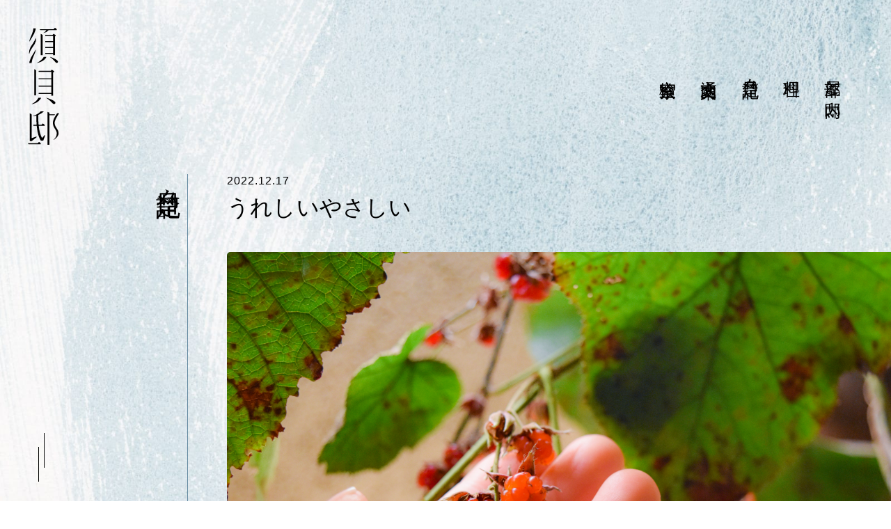

--- FILE ---
content_type: text/html; charset=UTF-8
request_url: https://sugaitei.jp/news/3065/
body_size: 14856
content:
<!doctype html>
<html lang="ja">
<head>
    <meta charset="UTF-8">
    <meta http-equiv="X-UA-Compatible" content="IE=edge"/>
    <meta name="format-detection" content="telephone=no">
    <meta name="viewport" content="width=device-width, initial-scale=1">
    <title>うれしいやさしい | 新庄宿 須貝邸</title>
    <script crossorigin="anonymous" src="https://polyfill.io/v3/polyfill.min.js?flags=gated&features=Object.assign%2CIntersectionObserver"></script>
    <meta name='robots' content='index, follow, max-image-preview:large, max-snippet:-1, max-video-preview:-1' />
	<style>img:is([sizes="auto" i], [sizes^="auto," i]) { contain-intrinsic-size: 3000px 1500px }</style>
	
	<!-- This site is optimized with the Yoast SEO plugin v25.6 - https://yoast.com/wordpress/plugins/seo/ -->
	<link rel="canonical" href="https://sugaitei.jp/news/3065/" />
	<meta property="og:locale" content="ja_JP" />
	<meta property="og:type" content="article" />
	<meta property="og:title" content="うれしいやさしい | 新庄宿 須貝邸" />
	<meta property="og:description" content="こんばんは~  二代目 女将 青野です。 &nbsp; とうとう、この山村も薄墨色の雪雲に包まれました。 &nbsp; ..." />
	<meta property="og:url" content="https://sugaitei.jp/news/3065/" />
	<meta property="og:site_name" content="新庄宿 須貝邸" />
	<meta property="article:publisher" content="https://www.facebook.com/sugaishinjo" />
	<meta property="article:published_time" content="2022-12-17T13:21:53+00:00" />
	<meta property="og:image" content="https://sugaitei.jp/wp-content/uploads/2022/12/DSC_0117-1024x683.jpg" />
	<meta property="og:image:width" content="1024" />
	<meta property="og:image:height" content="683" />
	<meta property="og:image:type" content="image/jpeg" />
	<meta name="author" content="admin" />
	<meta name="twitter:card" content="summary_large_image" />
	<meta name="twitter:label1" content="執筆者" />
	<meta name="twitter:data1" content="admin" />
	<meta name="twitter:label2" content="推定読み取り時間" />
	<meta name="twitter:data2" content="1分" />
	<script type="application/ld+json" class="yoast-schema-graph">{"@context":"https://schema.org","@graph":[{"@type":"Article","@id":"https://sugaitei.jp/news/3065/#article","isPartOf":{"@id":"https://sugaitei.jp/news/3065/"},"author":{"name":"admin","@id":"https://sugaitei.jp/#/schema/person/4f121127a874623902c00584af0e6ed4"},"headline":"うれしいやさしい","datePublished":"2022-12-17T13:21:53+00:00","mainEntityOfPage":{"@id":"https://sugaitei.jp/news/3065/"},"wordCount":11,"publisher":{"@id":"https://sugaitei.jp/#organization"},"image":{"@id":"https://sugaitei.jp/news/3065/#primaryimage"},"thumbnailUrl":"https://sugaitei.jp/wp-content/uploads/2022/12/DSC_0117-scaled.jpg","articleSection":["お知らせ"],"inLanguage":"ja"},{"@type":"WebPage","@id":"https://sugaitei.jp/news/3065/","url":"https://sugaitei.jp/news/3065/","name":"うれしいやさしい | 新庄宿 須貝邸","isPartOf":{"@id":"https://sugaitei.jp/#website"},"primaryImageOfPage":{"@id":"https://sugaitei.jp/news/3065/#primaryimage"},"image":{"@id":"https://sugaitei.jp/news/3065/#primaryimage"},"thumbnailUrl":"https://sugaitei.jp/wp-content/uploads/2022/12/DSC_0117-scaled.jpg","datePublished":"2022-12-17T13:21:53+00:00","breadcrumb":{"@id":"https://sugaitei.jp/news/3065/#breadcrumb"},"inLanguage":"ja","potentialAction":[{"@type":"ReadAction","target":["https://sugaitei.jp/news/3065/"]}]},{"@type":"ImageObject","inLanguage":"ja","@id":"https://sugaitei.jp/news/3065/#primaryimage","url":"https://sugaitei.jp/wp-content/uploads/2022/12/DSC_0117-scaled.jpg","contentUrl":"https://sugaitei.jp/wp-content/uploads/2022/12/DSC_0117-scaled.jpg","width":2560,"height":1707},{"@type":"BreadcrumbList","@id":"https://sugaitei.jp/news/3065/#breadcrumb","itemListElement":[{"@type":"ListItem","position":1,"name":"ホーム","item":"https://sugaitei.jp/"},{"@type":"ListItem","position":2,"name":"暮らしの日記","item":"https://sugaitei.jp/news/"},{"@type":"ListItem","position":3,"name":"うれしいやさしい"}]},{"@type":"WebSite","@id":"https://sugaitei.jp/#website","url":"https://sugaitei.jp/","name":"新庄宿 須貝邸","description":"織りなすのは、上質な里山時間。","publisher":{"@id":"https://sugaitei.jp/#organization"},"potentialAction":[{"@type":"SearchAction","target":{"@type":"EntryPoint","urlTemplate":"https://sugaitei.jp/?s={search_term_string}"},"query-input":{"@type":"PropertyValueSpecification","valueRequired":true,"valueName":"search_term_string"}}],"inLanguage":"ja"},{"@type":"Organization","@id":"https://sugaitei.jp/#organization","name":"新庄宿 須貝邸","url":"https://sugaitei.jp/","logo":{"@type":"ImageObject","inLanguage":"ja","@id":"https://sugaitei.jp/#/schema/logo/image/","url":"https://sugaitei.jp/wp-content/uploads/2021/03/logo.jpg","contentUrl":"https://sugaitei.jp/wp-content/uploads/2021/03/logo.jpg","width":200,"height":714,"caption":"新庄宿 須貝邸"},"image":{"@id":"https://sugaitei.jp/#/schema/logo/image/"},"sameAs":["https://www.facebook.com/sugaishinjo","https://www.instagram.com/sugaitei_shinjo"]},{"@type":"Person","@id":"https://sugaitei.jp/#/schema/person/4f121127a874623902c00584af0e6ed4","name":"admin"}]}</script>
	<!-- / Yoast SEO plugin. -->


<link rel='dns-prefetch' href='//sugaitei.jp' />
<script defer src="https://sugaitei.jp/wp-content/themes/2020/assets/js/vendor.js?ver=1713861256"></script><script defer src="https://sugaitei.jp/wp-content/themes/2020/assets/js/app.js?ver=1713861256"></script>				
				<style type="text/css">
				.hb-accom .hb-price-breakdown {
					display: block;
				}
				.hb-accom .hb-price-bd-show-text {
					display: none;
				}
				.hb-accom .hb-price-bd-hide-text { 
					display: inline;
				} 
				</style>
				
								<style type="text/css">.hb-booking-search-form { max-width: 700px; }</style>
							<style type="text/css">.hb-accom-list { max-width: 700px; }</style>
							<style type="text/css">.hb-booking-details-form { max-width: 700px; }</style>
							<style type="text/css">.hb-booking-search-form, .hb-accom-list, .hb-booking-details-form { margin: 0 auto; }</style>
			<style type="text/css">.hb-datepick-popup-wrapper, .hb-datepick-wrapper { background: #ffffff; }.hb-day-available, .hb-day-taken-start, .hb-day-taken-end, .hb-avail-caption-available { background: #ffffff; }.hb-dp-day-past, .hb-dp-day-closed, .hb-dp-day-not-selectable, .hb-dp-day-past.hb-day-taken-start:before, .hb-dp-day-past.hb-day-taken-end:before, .hb-dp-day-past.hb-day-fully-taken,.hb-dp-day-closed.hb-day-taken-start:before, .hb-dp-day-closed.hb-day-taken-end:before, .hb-dp-day-closed.hb-day-fully-taken { background: #dddddd; }.hb-dp-day-past, .hb-dp-day-closed, .hb-dp-day-not-selectable, .hb-dp-day-no-check-in { color: #888888; }.hb-dp-day-check-in, .hb-dp-day-check-out { background: #ccf7cc; }.hb-day-taken-start:before, .hb-day-taken-end:before, .hb-day-fully-taken, .hb-avail-caption-occupied { background: #f7d7dc; }.hb-dp-cmd-wrapper a, .hb-dp-cmd-close { background: #333333; }.hb-dp-cmd-wrapper a:hover, .hb-dp-cmd-close:hover { background: #6f6f6f; }.hb-dp-cmd-wrapper a.hb-dp-disabled { background: #aaaaaa; }.hb-dp-cmd-wrapper a, .hb-dp-cmd-wrapper a:hover, .hb-dp-cmd-close, .hb-dp-cmd-close:hover { color: #ffffff; }.hb-dp-multi .hb-dp-month:not(.first), .hb-dp-month-row + .hb-dp-month-row, .hb-datepick-legend { border-color: #cccccc; }.hb-datepick-popup-wrapper { box-shadow: 0 0 30px rgba(0,0,0,0.33), 0 0 3px rgba(0,0,0,0.2); }.hb-availability-calendar .hb-datepick-wrapper { box-shadow: 0 0 4px rgba(0,0,0,0.5); }</style><style type="text/css">.hbook-wrapper input[type="submit"] { background :#2da1ca !important; color :#fff !important; border-radius :4px !important; padding-left :20px !important; padding-right :20px !important; padding-top :17px !important; padding-bottom :17px !important; } .hbook-wrapper input[type="submit"]:hover { background: #277895 !important; }</style><style type="text/css">.hbook-wrapper input[type="text"], .hbook-wrapper input[type="number"], .hbook-wrapper select, .hbook-wrapper textarea{ border-color :#999999 !important; border-width :1px !important; border-radius :4px !important; height :50px !important; padding-left :10px !important; padding-right :10px !important; padding-top :10px !important; padding-bottom :10px !important; } .hbook-wrapper input[type="text"]:focus, .hbook-wrapper input[type="number"]:focus, .hbook-wrapper select:focus, .hbook-wrapper textarea:focus { border-color: #277895 !important; }</style><link rel="icon" href="https://sugaitei.jp/wp-content/uploads/2019/07/cropped-head2-32x32.jpg" sizes="32x32" />
<link rel="icon" href="https://sugaitei.jp/wp-content/uploads/2019/07/cropped-head2-192x192.jpg" sizes="192x192" />
<link rel="apple-touch-icon" href="https://sugaitei.jp/wp-content/uploads/2019/07/cropped-head2-180x180.jpg" />
<meta name="msapplication-TileImage" content="https://sugaitei.jp/wp-content/uploads/2019/07/cropped-head2-270x270.jpg" />
    <!-- font -->
    <script type="text/javascript" src="//webfont.fontplus.jp/accessor/script/fontplus.js?kCAiYtAN-eo%3D&box=PlLGnu9uD-Y%3D&pm=1&aa=1&ab=2" charset="utf-8"></script>
    <link rel="preconnect" href="https://fonts.gstatic.com">
    <link href="https://fonts.googleapis.com/css2?family=Oswald:wght@300&display=swap" rel="stylesheet">
    <!-- apps -->
    <meta name="apple-mobile-web-app-capable" content="yes">
    <meta name="apple-mobile-web-app-status-bar-style" content="default">
    <meta name="apple-mobile-web-app-title" content="うれしいやさしい | 新庄宿 須貝邸">
    <meta name="application-name" content="うれしいやさしい | 新庄宿 須貝邸">
    <meta name="msapplication-TileColor" content="#000">
    <meta name="theme-color" content="#000">
    <link rel="icon" href="https://sugaitei.jp/wp-content/themes/2020/assets/images/common/icons/favi_sugaitei.svg" type="image/svg+xml">
    <!-- css -->
    <link href="https://sugaitei.jp/wp-content/themes/2020/style.css?ver=1713861255" rel="stylesheet">
</head>
<body id="l-body" data-dir="https://sugaitei.jp/wp-content/themes/2020">
<svg style="display: none;" xmlns="http://www.w3.org/2000/svg" xmlns:xlink="http://www.w3.org/1999/xlink"><symbol viewBox="0 0 27.1 36.3" id="i-arrowgoogle"><defs/><g id="ai-arrowgoogle.svg"><path class="acls-1" d="M1.7 36.3L0 33.9l22-15.7L0 2.4 1.7 0l25.4 18.2L1.7 36.3z" id="ai-arrowgoogle.svg" data-name="i-arrowgoogle"/></g></symbol><symbol viewBox="0 0 8 12" id="i-arrowr"><defs/><path id="bi-arrowr.svg" class="bcls-1" d="M1269 3129.5l1.63-1.5 6.37 6-6.37 6-1.63-1.5 4.8-4.5z" transform="translate(-1269 -3128)"/></symbol><symbol viewBox="0 0 36 22.04" id="i-btnarrow"><defs/><path id="csprite_i-btnarrow.svg" data-name="sprite/i-btnarrow.svg" class="ccls-1" d="M1292.82 5626.4l-11.29-9.16.97-1.13 13.49 11.05-13.49 10.99-.97-1.12 11.29-9.17H1260v-1.46h32.82z" transform="translate(-1260 -5616.12)"/></symbol><symbol viewBox="0 0 12.92 71.08" id="i_facebook"><defs/><g id="di_facebook.svg" data-name="sprite/i_facebook.svg"><g id="dbutton"><path class="dcls-1" d="M6.27 5.64V3H3.93c-.51 0-.7 0-2.47.06-.61 0-.72.08-.72.74v.93H.23V0h.51c0 .34.06.93.59 1.1a30.3 30.3 0 003.55.15c1.26 0 1.39 0 1.39-.45V.08h.78v1.15a7.4 7.4 0 013.61.77 5.25 5.25 0 012.22 3.7c0 .68-.34 2.09-.82 2.09-.24 0-1-.46-1-.8a1.87 1.87 0 01.28-.76 3.17 3.17 0 00.57-1.61C11.89 3.06 10.09 3 7.05 3v2.64zM.65 15.26a11.82 11.82 0 00-.33-1.18A5.11 5.11 0 010 13c0-.57.61-.77.89-.87A5.94 5.94 0 010 9.56a1.22 1.22 0 011.39-1.24c1 0 1.27.29 1.53.95a10.31 10.31 0 01.73 2.87c.3 0 .62.06 1.1.06.91 0 1.14-.12 1.37-.38a1.72 1.72 0 00.38-.88.56.56 0 00-.5-.55 1.59 1.59 0 00-.39.08L4.9 8.82a1.31 1.31 0 01.46-.12c1.16 0 2.05 2.91 2.05 3.33a2.21 2.21 0 01-.76 1.42c-.29.27-.7.49-1.9.49-.4 0-2.32-.11-2.76-.11-.81 0-1 .17-1 .46a2.05 2.05 0 00.21.79 1.84 1.84 0 01.06.18zm.17-4.47a3.22 3.22 0 00.41 1.05l.14.22c.28 0 1.4.06 1.57.08a3.25 3.25 0 00.06-.51C3 11.06 2.7 10 2 10c-.61 0-1.18.32-1.18.79zM1.1 23.24a4.66 4.66 0 01-1-2.68c0-.55.09-3.4 3.15-3.4a4.34 4.34 0 014.22 3.91c0 1-.44 2.3-.76 2.3-.12 0-1.1-.59-1.1-.91a3.15 3.15 0 01.39-.82 2.75 2.75 0 00.4-1.41c0-1.15-.74-1.57-1.74-1.57-1.7 0-3.69 1.21-3.69 2.68A3.11 3.11 0 001.54 23zM3.88 27.44c-2.7.28-3 1.84-3 2.26a3.69 3.69 0 00.72 2l-.36.23A5.51 5.51 0 01.08 28.8a2.94 2.94 0 013.15-3.11c2.37 0 4.08 1.95 4.08 3.34a2.77 2.77 0 01-1.08 2.24c-.76.5-.84.55-.84.82H4.9zm1 1.88c.12.45.16.64.4.64a1.59 1.59 0 001.24-1.46c0-.69-.76-1.12-2.11-1.06zM6.72 36.65s.06.19.1.3a4.81 4.81 0 01.49 2 3.17 3.17 0 01-3.15 3.15 4.36 4.36 0 01-4.07-4.27 4.71 4.71 0 01.18-1.16l.15-.55a3.2 3.2 0 00.09-.61 1 1 0 00-.36-.72l.17-.21a25 25 0 005.42.42h3.63c1.17 0 1.91 0 1.91-.84v-.4h.47a9.48 9.48 0 001.2 2.78l-.19.36a40.8 40.8 0 00-4.33-.25zm-.17 1.48a3.61 3.61 0 00-.43-1.48c-1-.09-1.85-.09-2.76-.09a11.57 11.57 0 00-1.61.07 2.37 2.37 0 00-.88 1.84A1.87 1.87 0 003 40.24c1.18 0 3.55-.47 3.55-2.11zM7.28 47.63a3.55 3.55 0 01-3.56 3.78 3.79 3.79 0 01-3.7-4 3.54 3.54 0 013.46-3.78 3.82 3.82 0 013.8 4zm-6.71.17c0 1.09 1.08 1.71 2.34 1.71.64 0 3.8-.23 3.8-2.2 0-.69-.48-1.75-2.26-1.75-2.11 0-3.88.87-3.88 2.24zM7.28 56.9a3.55 3.55 0 01-3.56 3.78 3.79 3.79 0 01-3.7-4 3.54 3.54 0 013.46-3.78 3.83 3.83 0 013.8 4zm-6.71.17c0 1.09 1.08 1.71 2.34 1.71.64 0 3.8-.22 3.8-2.2 0-.68-.48-1.75-2.26-1.75-2.11 0-3.88.88-3.88 2.24zM.66 62.22c0 .19.1.84.56 1a57.83 57.83 0 006.23.25 15.73 15.73 0 003.7-.23.41.41 0 00.25-.4c0-.1-.12-.38-.15-.57h.47a13.19 13.19 0 001.16 2.85v.4c-1.42-.42-6.74-.46-8.4-.46.29.63 1.47 2 1.9 2s.36-.4.38-.59h.4v3.83h-.51a6.09 6.09 0 00-1.75-3.7c-2.64 2.25-3.48 2.94-3.9 3.55a1.47 1.47 0 00-.36.93H.22C.27 70 .27 69.14.27 69a9.5 9.5 0 00-.08-1.48h.44c0 .17.07.41.26.41a12.79 12.79 0 003-2.56c0-.21-.19-.25-.32-.25-2.47 0-2.55 0-2.64.12s-.27.83-.29 1H.25v-1.61-2.34z"/></g></g></symbol><symbol viewBox="0 0 71.08 12.92" id="i_facebook_footer"><defs/><g id="ei_facebook_footer.svg" data-name="sprite/i_facebook_footer.svg"><g id="efooter"><path class="ecls-1" d="M5.64 6.65H3V9c0 .51 0 .7.06 2.47 0 .6.08.72.74.72h.93v.51H0v-.51c.34 0 .93-.06 1.1-.59A28.35 28.35 0 001.25 8c0-1.26 0-1.39-.45-1.39H.08v-.74h1.16A7.28 7.28 0 012 2.26 5.25 5.25 0 015.66 0c.68 0 2.09.34 2.09.82 0 .24-.46 1-.8 1a1.87 1.87 0 01-.76-.28A3.06 3.06 0 004.58 1C3.06 1 3 2.83 3 5.87h2.64zM15.26 12.27a11.82 11.82 0 00-1.18.33 5.11 5.11 0 01-1.07.3c-.57 0-.77-.61-.87-.89a5.91 5.91 0 01-2.58.91 1.22 1.22 0 01-1.24-1.39c0-.95.29-1.27.95-1.54a10.58 10.58 0 012.87-.72c0-.3.06-.63.06-1.1 0-.91-.12-1.14-.38-1.37a1.72 1.72 0 00-.88-.38.56.56 0 00-.55.53 1.56 1.56 0 00.08.4L8.82 8a1.31 1.31 0 01-.12-.46c0-1.16 2.91-2 3.33-2a2.21 2.21 0 011.42.76c.27.28.5.7.5 1.9 0 .4-.12 2.32-.12 2.75 0 .82.17 1.05.46 1.05a2.05 2.05 0 00.79-.21l.18-.06zm-4.47-.17a3 3 0 001.05-.42l.22-.13c0-.28.06-1.41.08-1.58-.09 0-.36-.05-.51-.05-.57 0-1.62.3-1.62 1-.01.61.31 1.18.78 1.18zM23.24 11.82a4.72 4.72 0 01-2.68 1c-.55 0-3.4-.09-3.4-3.15a4.33 4.33 0 013.91-4.22c1 0 2.3.44 2.3.76 0 .11-.59 1.1-.91 1.1a3.27 3.27 0 01-.82-.4 2.85 2.85 0 00-1.41-.4c-1.15 0-1.57.74-1.57 1.75 0 1.74 1.21 3.74 2.68 3.74a3.11 3.11 0 001.66-.62zM27.44 9c.28 2.7 1.84 3 2.26 3a3.69 3.69 0 002-.72l.23.36a5.51 5.51 0 01-3.14 1.12 2.94 2.94 0 01-3.11-3.15c0-2.38 1.95-4.09 3.34-4.09a2.78 2.78 0 012.24 1.09c.5.76.55.83.82.83V8zm1.88-1c.45-.11.64-.15.64-.4a1.6 1.6 0 00-1.46-1.2c-.68 0-1.12.76-1.06 2.11zM36.65 6.19L37 6.1a4.88 4.88 0 012-.5 3.17 3.17 0 013.15 3.16 4.35 4.35 0 01-4.23 4.06 4.74 4.74 0 01-1.16-.17l-.55-.15a3.2 3.2 0 00-.61-.09 1 1 0 00-.72.36l-.21-.17A25 25 0 0035 7.18V3.55c0-1.17 0-1.92-.84-1.92h-.4V1.2A10 10 0 0036.54 0l.36.19a40.8 40.8 0 00-.25 4.33zm1.48.17a3.6 3.6 0 00-1.48.44c-.09 1-.09 1.84-.09 2.76a11.57 11.57 0 00.07 1.61 2.37 2.37 0 001.84.87 1.86 1.86 0 001.77-2.1c0-1.2-.47-3.58-2.11-3.58zM47.63 5.64a3.55 3.55 0 013.78 3.56 3.79 3.79 0 01-4 3.7 3.54 3.54 0 01-3.78-3.46 3.82 3.82 0 014-3.8zm.17 6.71c1.09 0 1.71-1.08 1.71-2.34 0-.64-.23-3.8-2.2-3.8-.69 0-1.75.48-1.75 2.26 0 2.11.87 3.88 2.24 3.88zM56.9 5.64a3.55 3.55 0 013.78 3.56 3.79 3.79 0 01-4 3.7 3.54 3.54 0 01-3.78-3.46 3.83 3.83 0 014-3.8zm.17 6.71c1.09 0 1.71-1.08 1.71-2.34 0-.64-.22-3.8-2.2-3.8-.68 0-1.75.48-1.75 2.26 0 2.11.88 3.88 2.24 3.88zM62.22 12.25c.19 0 .84-.09 1-.55a57.83 57.83 0 00.25-6.23 15.69 15.69 0 00-.23-3.7.41.41 0 00-.4-.25c-.1 0-.38.11-.57.15V1.2A13.72 13.72 0 0065.15 0h.4c-.42 1.42-.46 6.74-.46 8.39.63-.28 2-1.46 2-1.9s-.4-.36-.59-.38v-.39h3.83v.49A6 6 0 0066.67 8c2.18 2.64 2.87 3.47 3.48 3.91a1.47 1.47 0 00.93.36v.42c-1-.06-1.92-.06-2.11-.06a9.5 9.5 0 00-1.48.08v-.44c.17 0 .41-.07.41-.26a12.79 12.79 0 00-2.56-3c-.21 0-.25.19-.25.32 0 2.47 0 2.54.12 2.64s.83.27 1 .28v.44h-3.95z"/></g></g></symbol><symbol viewBox="0 0 17.29 81.35" id="i_instagram"><defs/><g id="fi_instagram.svg" data-name="sprite/i_instagram.svg"><g id="fbutton"><path class="fcls-1" d="M11.36 0a6 6 0 001.25 2.66l-.15.34a14.91 14.91 0 00-3.89-.3 9 9 0 00-2.49.3c-.11.08-.19.17-.19.5v.72l-.49.11V2.75A25.28 25.28 0 005.26 0l.59.08c.1.66.19.85.38.91a26.52 26.52 0 003 .13c1.46 0 1.65-.08 1.65-.66V0zm3.89 2.22a1 1 0 111 1 1 1 0 01-1-1zM6.38 14.1c-.38 0-.4.11-.49.68 0 .11-.08.32-.08.38h-.47c0-.45.07-1.18.07-2.07s0-1.42-.07-1.88h.47c.19.91.27 1.18 3.1 1.18 1.79 0 2.39-.19 2.39-1.24a3.65 3.65 0 00-.57-1.82H7.9c-1.67 0-1.88 0-2 .49 0 .14-.08.38-.12.69h-.44c.07-1.45.07-2.13.07-4.1h.46c.29 1.19.29 1.23 2.75 1.23a6.63 6.63 0 002.28-.25c.16-.15.16-.23.25-.89l.46-.09a19.59 19.59 0 00.87 2.75l-.11.21h-1a6 6 0 011 2.85c0 1.92-1.67 1.92-2.55 1.92zM10.45 22.15v-.47c.78-.15 1.31-1.35 1.31-1.83A.77.77 0 0011 19c-.46 0-.63.27-1.12 1.25s-1.12 2.21-2.55 2.21c-1.17 0-1.38-.72-1.65-1.18a6 6 0 01-.44-2 8.06 8.06 0 01.42-2 .91.91 0 00.46.09 6.75 6.75 0 001.4-.22v.47A2.41 2.41 0 005.89 20c0 .53.28 1 .78 1 .78 0 1.12-.65 1.71-1.81s1.06-1.65 1.78-1.65c1.2 0 2.15 1.27 2.15 2.89a12.23 12.23 0 01-.11 1.42zM6.27 30.38a5.44 5.44 0 01-1.06-3.17c0-1.69 1.27-1.69 2.33-1.69.36 0 3.16.07 3.74.07a5.67 5.67 0 00.08-1h.42a9.35 9.35 0 002.49 2.93l-2-.13v2.2a2.53 2.53 0 000 .49h-.8a6.08 6.08 0 010-1v-1.17c0-.42-.05-.47-.13-.51s-2.47-.1-3.29-.1-1.91 0-1.91 1.18a4.62 4.62 0 00.45 1.75zM5.78 39.37a11.82 11.82 0 00-.33-1.18 5.11 5.11 0 01-.3-1.07c0-.57.61-.77.89-.87a5.91 5.91 0 01-.91-2.58 1.22 1.22 0 011.39-1.24c1 0 1.27.29 1.53 1a10.31 10.31 0 01.73 2.87c.3 0 .62.06 1.1.06.91 0 1.14-.12 1.37-.38a1.72 1.72 0 00.38-.88.56.56 0 00-.54-.55 1.59 1.59 0 00-.39.08l-.7-1.7a1.25 1.25 0 01.46-.12c1.16 0 2 2.91 2 3.33a2.21 2.21 0 01-.76 1.42c-.29.27-.7.5-1.9.5-.4 0-2.32-.12-2.76-.12-.81 0-1 .17-1 .46a2.13 2.13 0 00.21.8 1.2 1.2 0 01.06.17zM6 34.9a3.22 3.22 0 00.36 1.1l.14.22c.28 0 1.4.06 1.57.08a3.25 3.25 0 00.06-.51c0-.57-.3-1.62-1-1.62-.61-.05-1.13.26-1.13.73zM6.69 45.52c-.69-1.52-.91-1.9-1.24-1.9s-.43.46-.43.82c0 .11.07 1.52.07 1.75 0 1-.25 2.64-1.86 2.64C1.39 48.83 0 46.34 0 44c0-1.93 1-2.85 1.88-2.85a2.4 2.4 0 012.05 1.52 2.12 2.12 0 011.52-.83 4.11 4.11 0 01.9 1.74l.13.38c.52-2.39 2.22-2.52 2.79-2.52A3.42 3.42 0 0112.48 45a2.73 2.73 0 01-.48 1.64 8 8 0 01.24 1.88 3.53 3.53 0 010 .5 3.39 3.39 0 01-1.31-.23 3.45 3.45 0 00.3-1.42 2.56 2.56 0 01-1.65.6C8 48 7.26 46.8 6.69 45.52zm-3.35-.47a3.48 3.48 0 01.31-1.83 1.49 1.49 0 00-1.16-.79c-.61 0-1.58.72-1.58 2.6 0 1.4.53 2.7 1.58 2.7.76 0 .91-.63.89-1.11zm3.82.3a2.05 2.05 0 001.71 1c1.2 0 3-.78 3-2a1.57 1.57 0 00-1.69-1.52c-1.86-.04-2.71 1.84-3.02 2.52zM11.53 51.24a7.73 7.73 0 001.12 2.85v.15h-1.42c.13.27 1.12 2 1.29 2.36a1.06 1.06 0 00-.19.32.84.84 0 01-.78.57c-.51 0-1-.55-1-1.46.26 0 .7-.1.7-.51a1.81 1.81 0 00-.86-1.28H7.96c-.91 0-1.71 0-1.92.28a1.15 1.15 0 00-.07.51v1.22h-.56c0-1.1-.07-3.23-.11-4.86h.42c.09 1.12.44 1.15 3.51 1.15 1.47 0 1.81-.07 1.81-.79a4.23 4.23 0 000-.48zM5.78 66.27c-.08-.34-.14-.59-.33-1.18a5.06 5.06 0 01-.3-1.09c0-.57.61-.78.89-.88a5.91 5.91 0 01-.91-2.58 1.22 1.22 0 011.39-1.23c1 0 1.27.28 1.53.95a10.26 10.26 0 01.73 2.86c.3 0 .62.06 1.1.06.91 0 1.14-.11 1.37-.38a1.66 1.66 0 00.38-.87.56.56 0 00-.54-.55 2 2 0 00-.39.07l-.7-1.62a1.24 1.24 0 01.46-.11c1.16 0 2 2.9 2 3.32a2.21 2.21 0 01-.76 1.42c-.29.27-.7.5-1.9.5-.4 0-2.32-.12-2.76-.12-.81 0-1 .18-1 .46a2.13 2.13 0 00.21.8c0 .06.06.15.06.17zM6 61.81a3.17 3.17 0 00.41 1l.14.23c.28 0 1.4.05 1.57.07a3.25 3.25 0 00.06-.51c0-.57-.3-1.61-1-1.61-.66.01-1.18.34-1.18.82zM8.66 70.79H7.03c-.93 0-1 .08-1.2 1.12h-.49a6.72 6.72 0 00.06-.78c0-2.18 0-2.6-.06-3.32h.49c.17 1.19.82 1.33 2.64 1.33 2.66 0 2.68-.27 2.72-1.31h.46a14.14 14.14 0 00.87 2.77l-.1.23a10.86 10.86 0 00-1.15 0 6.36 6.36 0 011.06 3 1.57 1.57 0 01-1.06 1.5 7.49 7.49 0 01.85 3 1.53 1.53 0 01-.95 1.55c-.44.19-.46.19-2.7.21H6.25c-.25.08-.3.29-.42 1.27h-.45a3.58 3.58 0 010-.47c0-.15 0-2.85-.07-3.53l.49-.12c.12.88.19 1.2 2.72 1.2 1.86 0 2.6-.38 2.6-1.41a4 4 0 00-.38-1.61 10.18 10.18 0 01-1 .07 22.13 22.13 0 00-3.74.17c-.11.09-.13.62-.15.89h-.51a7.4 7.4 0 00.07-1.07c0-.45-.07-2.39-.07-2.79l.49-.09c.23 1.06.4 1.19 2.22 1.19 2.15 0 3.25-.11 3.25-1.16a4.2 4.2 0 00-.64-1.84z"/></g></g></symbol><symbol viewBox="0 0 81.36 17.29" id="i_instagram_footer"><defs/><g id="gi_instagram_footer.svg" data-name="sprite/i_instagram_footer.svg 2"><g id="gfooter"><path class="gcls-1" d="M0 5.93a5.94 5.94 0 002.66-1.26l.34.16a14.91 14.91 0 00-.3 3.89 9 9 0 00.3 2.49c.08.11.17.19.5.19h.72l.11.49H2.75A25.28 25.28 0 000 12l.08-.59c.66-.1.85-.19.91-.38a26.52 26.52 0 00.13-3c0-1.48-.12-1.67-.66-1.67L0 6.4zM2.22 2a1 1 0 110-2 1 1 0 011 1 1 1 0 01-1 1zM14.1 10.91c0 .38.11.39.68.49.12 0 .32.07.38.07V12c-.45 0-1.18-.08-2.07-.08s-1.42 0-1.88.08v-.48c.91-.18 1.18-.26 1.18-3.09 0-1.79-.19-2.4-1.24-2.4a3.79 3.79 0 00-1.82.57v2.83c0 1.68 0 1.89.5 2 .13 0 .38.08.68.11V12c-1.44-.08-2.13-.08-4.1-.08v-.45c1.19-.29 1.23-.29 1.23-2.76a6.69 6.69 0 00-.25-2.28c-.15-.15-.23-.15-.89-.24l-.09-.46a19.59 19.59 0 002.75-.87l.21.11V6a6 6 0 012.85-1c1.88 0 1.88 1.63 1.88 2.5zM22.15 6.84h-.47c-.15-.78-1.35-1.31-1.82-1.31a.78.78 0 00-.86.76c0 .45.27.62 1.25 1.12s2.21 1.14 2.21 2.59c0 1.18-.72 1.39-1.18 1.66a6 6 0 01-2 .43 8 8 0 01-2-.41.9.9 0 00.1-.46 6.9 6.9 0 00-.23-1.41h.47A2.4 2.4 0 0020 11.4c.53 0 1-.29 1-.78 0-.78-.65-1.12-1.81-1.71S17.5 7.85 17.5 7.12C17.5 5.93 18.77 5 20.39 5a12.23 12.23 0 011.42.11zM30.38 11a5.51 5.51 0 01-3.17 1.06c-1.69 0-1.69-1.27-1.69-2.33 0-.37.07-3.16.07-3.75a6.81 6.81 0 00-1-.07v-.4A9.35 9.35 0 0027.55 3l-.13 2h2.2a2.53 2.53 0 00.49 0v.79a5.76 5.76 0 01-1 0h-1.24c-.42 0-.47.06-.51.14s-.1 2.47-.1 3.28 0 1.92 1.18 1.92a4.82 4.82 0 001.75-.45zM39.37 11.51c-.34.08-.59.14-1.18.33a5 5 0 01-1.07.3c-.56 0-.77-.61-.87-.89a5.91 5.91 0 01-2.58.91 1.22 1.22 0 01-1.24-1.39c0-.95.29-1.27 1-1.54a10.58 10.58 0 012.87-.72c0-.3.06-.63.06-1.1 0-.91-.12-1.14-.38-1.37a1.65 1.65 0 00-.88-.38.56.56 0 00-.55.53 1.56 1.56 0 00.08.4l-1.65.67a1.31 1.31 0 01-.12-.46c0-1.16 2.91-2 3.33-2a2.21 2.21 0 011.42.76c.27.28.5.7.5 1.9 0 .4-.12 2.32-.12 2.75 0 .82.17 1.05.46 1.05a2.13 2.13 0 00.8-.21l.17-.06zm-4.47-.17a3 3 0 001.1-.42l.23-.13c0-.28 0-1.41.07-1.58-.09 0-.36-.05-.51-.05-.57 0-1.62.3-1.62 1-.05.61.26 1.18.73 1.18zM45.52 10.6c-1.57.7-1.9.91-1.9 1.24s.46.43.82.43l1.75-.07c1 0 2.64.24 2.64 1.86 0 1.84-2.49 3.23-4.83 3.23-1.93 0-2.85-1-2.85-1.88a2.4 2.4 0 011.52-2.05 2.12 2.12 0 01-.83-1.52 4.1 4.1 0 011.75-.9l.38-.13c-2.4-.51-2.53-2.18-2.53-2.75A3.42 3.42 0 0145 4.81a2.7 2.7 0 011.69.49 7.65 7.65 0 011.88-.25 3.37 3.37 0 01.5 0 3.39 3.39 0 01-.23 1.31 3.45 3.45 0 00-1.42-.3A2.56 2.56 0 0148 7.75c0 1.5-1.2 2.25-2.48 2.85zm-.47 3.34a3.64 3.64 0 01-1.83-.3 1.49 1.49 0 00-.79 1.16c0 .61.72 1.58 2.6 1.58 1.41 0 2.7-.54 2.7-1.58 0-.76-.63-.91-1.11-.89zm.3-3.81a2.05 2.05 0 001-1.71c0-1.2-.78-2.95-2-2.95a1.57 1.57 0 00-1.52 1.69c-.04 1.84 1.84 2.66 2.52 2.97zM51.24 5.76a7.66 7.66 0 002.85-1.12h.15v1.42c.27-.13 2-1.12 2.36-1.29a1.76 1.76 0 00.32.19.84.84 0 01.57.78c0 .51-.55 1-1.46 1 0-.26-.1-.7-.51-.7a1.82 1.82 0 00-1.28.85v2.44c0 .91 0 1.71.28 1.92a1.15 1.15 0 00.51.07h1.22v.51c-1.1 0-3.23.08-4.86.12v-.42c1.12-.1 1.16-.44 1.16-3.51 0-1.47-.08-1.81-.8-1.81a4.23 4.23 0 00-.48 0zM66.27 11.51c-.34.08-.59.14-1.18.33a5.06 5.06 0 01-1.06.3c-.57 0-.78-.61-.88-.89a5.91 5.91 0 01-2.58.91 1.22 1.22 0 01-1.23-1.39c0-.95.28-1.27.95-1.54a10.53 10.53 0 012.86-.72c0-.3.06-.63.06-1.1 0-.91-.11-1.14-.38-1.37a1.66 1.66 0 00-.83-.38.56.56 0 00-.55.53 1.92 1.92 0 00.07.4l-1.65.67a1.29 1.29 0 01-.11-.46c0-1.16 2.9-2 3.32-2a2.23 2.23 0 011.43.76c.26.28.49.7.49 1.9 0 .4-.11 2.32-.11 2.75 0 .82.17 1.05.45 1.05a2.13 2.13 0 00.8-.21l.17-.06zm-4.46-.17a3 3 0 001-.42l.23-.13c0-.28.06-1.41.07-1.58-.09 0-.36-.05-.51-.05-.57 0-1.61.3-1.61 1 .01.61.34 1.18.82 1.18zM70.79 8.62v1.64c0 .93.08 1 1.12 1.2V12a6.72 6.72 0 00-.78-.06c-2.18 0-2.6 0-3.32.06v-.49c1.14-.16 1.31-.82 1.31-2.64 0-2.66-.27-2.68-1.31-2.72v-.51a14.14 14.14 0 002.77-.87l.23.09a11.07 11.07 0 000 1.16 6.36 6.36 0 013-1.06A1.57 1.57 0 0175.31 6a7.49 7.49 0 013-.85 1.53 1.53 0 011.55 1c.19.43.19.45.21 2.7v2.22c.08.25.29.3 1.28.42v.45a2.73 2.73 0 01-.48 0c-.15 0-2.85 0-3.53.08l-.12-.49c.88-.12 1.2-.19 1.2-2.72 0-1.86-.38-2.6-1.41-2.6a3.88 3.88 0 00-1.61.38 9.4 9.4 0 01.08 1 23.22 23.22 0 00.17 3.74c.09.12.62.14.89.16V12a7.57 7.57 0 00-1.06-.08c-.46 0-2.4.08-2.8.08l-.09-.49c1.06-.23 1.19-.4 1.19-2.23 0-2.14-.11-3.25-1.15-3.25a4.09 4.09 0 00-1.85.65z"/></g></g></symbol><symbol viewBox="0 0 45 168.36" id="logo"><g data-name="sprite/logo.svg"><path d="M9.25 59.6a.15.15 0 00-.07.11v37.36a.12.12 0 00.13.12h2.41a.12.12 0 00.12-.12V61.12a.11.11 0 00-.06-.11l-2.4-1.41a.15.15 0 00-.13 0zM33.8 97.81h2.41a.12.12 0 00.12-.13V64.55l1.36-1.45a.16.16 0 000-.09v-.53a.13.13 0 000-.11l-3-2a.12.12 0 00-.16 0L32.86 62H15.73a.12.12 0 00-.13.12v1.21a.13.13 0 00.13.13h17.94v9.15H15.73a.13.13 0 00-.13.13v1.16a.13.13 0 00.13.13h17.94v9.15H15.73a.13.13 0 00-.13.13v1.21a.13.13 0 00.13.13h17.94v9.15H15.73a.13.13 0 00-.13.13v1.21a.13.13 0 00.13.13h17.94v2.41a.13.13 0 00.13.13zM35.71 108.83a2.54 2.54 0 002 .84 2.1 2.1 0 001.13-.28 1.76 1.76 0 00.81-1.19 1.59 1.59 0 00-.34-1.27c-2.3-2.86-7.92-4.82-12.56-6.2a.21.21 0 00-.25.08.2.2 0 00.05.24s3.37 1.46 9.16 7.78zM5.37 109.78a.14.14 0 00.13.09c4.09-.77 9.94-2.54 13.55-8.86a.21.21 0 000-.19.2.2 0 00-.17-.09h-3.42a.24.24 0 00-.21.12 21.43 21.43 0 01-9.81 8.78.14.14 0 00-.07.15zM25.1 36.09a.13.13 0 00-.13.13v1.2a.13.13 0 00.13.13h11.16v1.57a.13.13 0 00.13.13h2.41a.13.13 0 00.13-.13V12.39l1.14-1.05a.11.11 0 000-.09v-.54a.12.12 0 000-.1l-2.79-2a.14.14 0 00-.17 0l-1.91 1.77H25.1a.13.13 0 00-.13.13v1.2a.13.13 0 00.13.13h11.16V19H25.1a.13.13 0 00-.13.13v1.2a.13.13 0 00.13.13h11.16v7.1H25.1a.13.13 0 00-.13.13v1.2a.13.13 0 00.13.13h11.16v7.1zM2.14 19.82a.15.15 0 00.11-.06L4 17c.77-1.31 1.57-2.67 2.18-3.63A36.57 36.57 0 0011 3.07a14.25 14.25 0 00.31-2.23.17.17 0 000-.1.18.18 0 00-.1 0H8a.18.18 0 00-.1 0 .17.17 0 000 .1A17.61 17.61 0 017 5.66c-.5 1.77-2.16 5.75-3.43 8.63a17.59 17.59 0 00-1.52 5.41.13.13 0 00.09.12zM18.63 8.7a.15.15 0 00-.07.12v30.3a.13.13 0 00.13.13h2.42a.13.13 0 00.13-.13V10.29a.14.14 0 00-.06-.11l-2.42-1.47a.12.12 0 00-.13-.01zM13.61 50.5h.05A30.64 30.64 0 0019 48.79a15.89 15.89 0 005.49-3.71 12.87 12.87 0 002.06-2.89.2.2 0 000-.2.2.2 0 00-.17-.09H22.9a.22.22 0 00-.21.12 16 16 0 01-1.41 2.11 21.34 21.34 0 01-4.41 3.93l-.09.06a28.33 28.33 0 01-3.25 2.05.19.19 0 00-.08.22.17.17 0 00.16.11zM32 42a.19.19 0 000 .24s2.91 1.38 7.91 7.43a2.12 2.12 0 001.71.82 1.81 1.81 0 001-.27 1.69 1.69 0 00.7-1.12 1.67 1.67 0 00-.29-1.25c-2-2.74-6.85-4.62-10.85-6A.19.19 0 0032 42zM18.1 3.31a.15.15 0 00.09 0h8.41A7.83 7.83 0 0122.69 7a.16.16 0 00-.11.14.18.18 0 00.05.12.25.25 0 00.12 0 11.1 11.1 0 007.21-4h11.55a.13.13 0 00.13-.13V2a.12.12 0 000-.1L39.21 0A.14.14 0 0039 0l-2.1 1.9H17a.13.13 0 00-.12.08.12.12 0 000 .14zM1.76 37.63a.14.14 0 00.13-.1c1-4.16 3.87-8.37 5.47-10.5a23.25 23.25 0 004-7.59 19.35 19.35 0 00.38-4.64.12.12 0 00-.1-.12.12.12 0 00-.14.07 71.47 71.47 0 01-4.84 8.68c-1.87 2.7-4 5.77-4.58 9.24a24.78 24.78 0 00-.41 4.83.15.15 0 00.09.13zM9.75 37.14a17.59 17.59 0 001.56-5.41.12.12 0 00-.09-.12.12.12 0 00-.15.05c-.48.79-1.05 1.76-1.66 2.78-.77 1.32-1.58 2.68-2.19 3.65a36.45 36.45 0 00-4.83 10.27 13.92 13.92 0 00-.34 2.23.14.14 0 00.13.14h3.14a.18.18 0 00.1 0 .17.17 0 000-.1 17.61 17.61 0 01.87-4.82C6.82 44 8.48 40 9.75 37.14zM45 123.09a.11.11 0 000-.12.12.12 0 00-.1 0h-2.7a.13.13 0 00-.11.06c-.28.46-.6.94-.93 1.45C39 127.8 36 132.4 36 137c0 3.81 1.66 6.39 3.13 8.68 1.25 1.94 2.43 3.78 2.43 6.08a11.27 11.27 0 01-3.87 8.64c-.22.22-.41.4-.55.56a.15.15 0 000 .18.13.13 0 00.12.05h.06c.07 0 6.89-3.82 6.89-9.42 0-3.08-1.44-5.27-2.83-7.39s-2.86-4.36-2.86-7.5c0-2.75 2.24-7.55 6.3-13.5.18-.26.18-.26.18-.29z"/><path d="M38.13 125.84l.84-1.21a.12.12 0 000-.13.14.14 0 00-.12-.07H31v-2.05a.14.14 0 00-.07-.11L28.57 121a.12.12 0 00-.13 0 .11.11 0 00-.06.11v47.11a.13.13 0 00.13.13h2.4a.13.13 0 00.13-.13v-42.33h7a.12.12 0 00.09-.05zM2.94 163h2.64l6.94-5.52a.12.12 0 00.05-.1v-.8a.16.16 0 00-.05-.11.16.16 0 00-.12 0l-6.91 2.3v-33.88a.12.12 0 000-.1L3 123.15a.13.13 0 00-.2.1v39.64a.13.13 0 00.14.11z"/><path d="M24.87 154.68h-.8a.15.15 0 00-.09 0l-3.62 4c-2.35-4.16-3.95-10.09-4.76-17.63H24a.12.12 0 00.13-.12v-1.21a.12.12 0 000-.1l-2.39-1.9a.12.12 0 00-.16 0l-2.15 1.87h-3.99c-.3-3.26-.46-6.83-.48-10.61 0-.06 0-1.3.09-2.39v-1.25a26.63 26.63 0 004.15-2.14 26 26 0 003.51-2.62.22.22 0 00.05-.23.21.21 0 00-.2-.13h-3.78a.56.56 0 00-.4.16 20.67 20.67 0 01-2.37 2.1 32.18 32.18 0 01-5.26 3.05c-.5.26-1.07.5-1.72.78-.46.21-1 .43-1.58.71a.17.17 0 00-.1.2.2.2 0 00.21.13 39.68 39.68 0 004.65-1v2.66c0 3.75.15 7.31.4 10.57h-4.4a.13.13 0 00-.13.13v1.21a.12.12 0 00.13.12h4.55c.88 9.53 2.83 16.65 5.8 21.16a.11.11 0 00.11.06l3.36.05a.14.14 0 00.12-.09l2.85-7.36a.13.13 0 000-.12.11.11 0 00-.13-.06zM16.15 164.29a.12.12 0 00-.16 0l-2.15 1.87H.13a.13.13 0 00-.12.08.12.12 0 000 .14l1.16 1.21a.15.15 0 00.09 0h17.2c.07 0 .12-.08.12-.15v-1.19a.13.13 0 000-.1z"/></g></symbol></svg>        <div id="l-wrapper">
            <header class="cm-h" id="l-header">
            <div class="cm-h__logo"><a href="https://sugaitei.jp"><svg role="img" width="45" height="168"><use xlink:href="#logo"></use></svg></a></div>
            <div class="cm-h__info" id="js-gnav">
                <nav class="cm-h__infoNav">
                    <ul class="cm-h__infoNavMain">
                        <li class="item js-gnav__item u-vt">
                            <a href="https://sugaitei.jp/room/" class="item__target u-targetline"><span class="u-vt u-jpmin-d">部屋と邸内</span></a>
                        </li>
                        <li class="item js-gnav__item u-vt">
                            <a href="https://sugaitei.jp/cuisine/" class="item__target u-targetline"><span class="u-vt u-jpmin-d">料理</span></a>
                        </li>
                        <li class="item js-gnav__item u-vt">
                            <a href="https://sugaitei.jp/news/" class="item__target u-targetline"><span class="u-vt u-jpmin-d">楚々日記</span></a>
                        </li>
                        <li class="item js-gnav__item u-vt">
                            <a href="https://sugaitei.jp/access/" class="item__target u-targetline"><span class="u-vt u-jpmin-d">交通案内</span></a>
                        </li>
                        <li class="item js-gnav__item u-vt">
                            <a href="https://reserve.489ban.net/client/sugaitei/0/plan" class="item__target u-targetline" target="blank"><span class="u-vt u-jpmin-d">空室検索</span></a>
                        </li>
                    </ul>
                </nav>
            </div>
            <p id="js-sns" class="cm-h__infoNavSub"><a href="https://www.instagram.com/sugaitei_shinjo" class="target u-target" target="blank"><svg role="img" width="17" height="90"><use xlink:href="#i_instagram"></use></svg></a><a href="https://www.facebook.com/sugaishinjo" class="target u-target" target="blank"><svg role="img" width="13" height="82"><use xlink:href="#i_facebook"></use></svg></a></p>
            <button class="cm-h__menu" name="menu" aria-label="toggle nav" id="js-menu">
                <span class="cm-h__menuLine">
                    <span class="cm-h__menuLineBody is-01"></span>
                    <span class="cm-h__menuLineBody is-02"></span>
                    <span class="cm-h__menuLineBody is-03"></span>
                    <span class="cm-h__menuLineBody is-04"></span>
                    <span class="cm-h__menuLineBody is-05"></span>
                </span>
            </button>
        </header><!-- / l-header -->
        <main id="l-main" class="cm-under p-news">
            <section class="p-news__mv">
                <h2 class="p-news__mvTitle u-vt"><span class="u-jpmin-l">楚々日記</span></h2>
                <div class="p-news__mvBody u-underLine-l">
                    <h3 class="p-news__mvBodyTitle">
                        <time datetime="2022-12-17T22:21:53+09:00" class="txt__block u-jpen">2022.12.17</time>
                        <span class="txt__block u-jpmin-l">うれしいやさしい</span>
                    </h3>
                                        <div class="p-news__mvBody-inner">
                        <div class="mv-img u-bg js-bgnolz is-firstview u-animateBg" data-bg="https://sugaitei.jp/wp-content/uploads/2022/12/DSC_0117-1254x837.jpg"></div>
                    </div>
                                    </div>
            </section>
            <section class="p-news__detail">
                <div class="p-news__detailBody u-jpen c-wisywig js-wysywyg">
                    <p class="p1">こんばんは~<span class="Apple-converted-space">  </span>二代目 女将 青野です。</p>
<p>&nbsp;</p>
<p class="p1">とうとう、この山村も薄墨色の雪雲に包まれました。</p>
<p>&nbsp;</p>
<p class="p1">ニュースによると今夜から大雪らしいですね。</p>
<p class="p1">雪かきは大変ですが、やっぱりワクワクします。</p>
<p>&nbsp;</p>
<p class="p1">そうなる前に、山で伐採したというヤドリギを</p>
<p class="p1">ガザっと贅沢に譲っていただきまして、リースを作ってみましたよ~</p>
<p>&nbsp;</p>
<p><img fetchpriority="high" decoding="async" class="alignnone size-full wp-image-3067" src="https://sugaitei.jp/wp-content/uploads/2022/12/DSC_0116-scaled.jpg" alt="" width="2560" height="1707" srcset="https://sugaitei.jp/wp-content/uploads/2022/12/DSC_0116-scaled.jpg 2560w, https://sugaitei.jp/wp-content/uploads/2022/12/DSC_0116-1024x683.jpg 1024w, https://sugaitei.jp/wp-content/uploads/2022/12/DSC_0116-1536x1024.jpg 1536w, https://sugaitei.jp/wp-content/uploads/2022/12/DSC_0116-2048x1365.jpg 2048w, https://sugaitei.jp/wp-content/uploads/2022/12/DSC_0116-1254x837.jpg 1254w, https://sugaitei.jp/wp-content/uploads/2022/12/DSC_0116-1360x908.jpg 1360w" sizes="(max-width: 2560px) 100vw, 2560px" /></p>
<p>&nbsp;</p>
<p class="p1">冬、辺りが真白な雪景色になった頃</p>
<p class="p1">色彩の少ない世界でもヤドリギの緑だけは輝き続けます。</p>
<p>&nbsp;</p>
<p class="p1">「生命力」や「永遠の命」を象徴したのも納得です。</p>
<p>&nbsp;</p>
<p class="p1">他には、村の方から採りに行こう! って</p>
<p class="p1">誘っていただいた冬苺を館内に飾ったりしています。</p>
<p>&nbsp;</p>
<p class="p1">実も、甘くて少し酸っぱくて</p>
<p class="p1">ケーキとか作ったら美味しいだろうなあ…って、内心大盛り上がりでした。</p>
<p>&nbsp;</p>
<p class="p1">こういうふうに、お山の恵や季節のカケラを</p>
<p class="p1">暮らしの中にスッと、気がつけば在ると感じられる</p>
<p class="p1">ささやかな幸せが本当に嬉しい。</p>
<p>&nbsp;</p>
<p class="p1">それをご近所さんや、友人と</p>
<p class="p1">一緒に楽しめることも、またまた嬉しい。</p>
<p>&nbsp;</p>
<p class="p1">嬉しいのが優しい。</p>
<p class="p3">やさしいのがよいですね。</p>
                </div>
            </section>
        </main><!-- / l-main -->

        <footer class="cm-f" id="l-footer">
            <div class="cm-f-body">
                <nav class="cm-f__nav">
                    <ul class="cm-f__navList">
                        <li class="cm-f__navListItem">
                            <a href="https://reserve.489ban.net/client/sugaitei/0/plan" class="target u-target u-jpmin-l" target="blank">空室検索</a>
                        </li>
                        <li class="cm-f__navListItem">
                            <a href="https://sugaitei.jp/access/" class="target u-target u-jpmin-l">交通案内</a>
                        </li>
                        <li class="cm-f__navListItem">
                            <a href="https://sugaitei.jp/tokusho/" class="target u-target u-jpmin-d">特定商取引法に基づく表記</a>
                        </li>
                    </ul>
                    <p class="cm-f__infoNavSub js-fnav__item"><a href="https://www.instagram.com/sugaitei_shinjo" class="target u-target" target="blank"><svg class="f-instagram" role="img" width="90" height="17"><use xlink:href="#i_instagram_footer"></use></svg></a><a href="https://www.facebook.com/sugaishinjo" class="target u-target" target="blank"><svg class="f-facebook" role="img" width="81" height="14"><use xlink:href="#i_facebook_footer"></use></svg></a></p>
                    </p>
                </nav>
                <p id="js-address" class="cm-f__address u-jpmin-r">
                    <span>717-0201 岡山県真庭郡新庄村1144-1<br class="u-pcNone"></span>
                    <a class="target" href="tel:05054346430">Tel. 050-5434-6430</a><br class="u-pcNone">
                    <a class="target" href="mailto:yoyaku@sugaitei.jp">Mail yoyaku@sugaitei.jp</a>
                </p>
                <div id="js-copy" class="cm-f__copy u-jpmin-r">
                    <small>© 2019 SUGAITEI All rights reserved.</small>
                </div>
            </div>
        </footer><!-- / l-footer -->
        <div class="cm-bg ">
            <div class="cm-bgBody u-bg js-bg is-firstview" data-background-image="https://sugaitei.jp/wp-content/themes/2020/assets/images/common/haikei.jpg"></div>
        </div>
    </div><!-- / l-wrapper -->
    <script type="speculationrules">
{"prefetch":[{"source":"document","where":{"and":[{"href_matches":"\/*"},{"not":{"href_matches":["\/wp-*.php","\/wp-admin\/*","\/wp-content\/uploads\/*","\/wp-content\/*","\/wp-content\/plugins\/*","\/wp-content\/themes\/2020\/*","\/*\\?(.+)"]}},{"not":{"selector_matches":"a[rel~=\"nofollow\"]"}},{"not":{"selector_matches":".no-prefetch, .no-prefetch a"}}]},"eagerness":"conservative"}]}
</script>
<link rel='stylesheet' id='hb-front-end-style-css' href='https://sugaitei.jp/wp-content/plugins/hbook/front-end/css/hbook.css?ver=1.8.3' type='text/css' media='all' />
<link rel='stylesheet' id='hb-front-end-buttons-css' href='https://sugaitei.jp/wp-content/plugins/hbook/front-end/css/hbook-buttons.css?ver=1.8.3' type='text/css' media='all' />
<link rel='stylesheet' id='hb-front-end-inputs-selects-css' href='https://sugaitei.jp/wp-content/plugins/hbook/front-end/css/hbook-inputs-selects.css?ver=1.8.3' type='text/css' media='all' />
</body>
</html>

--- FILE ---
content_type: text/css
request_url: https://sugaitei.jp/wp-content/themes/2020/style.css?ver=1713861255
body_size: 15946
content:
@charset "utf-8";/*!
Theme Name: 須貝邸 HP Theme
Theme URI:
Description: 須貝邸のWordPressテーマ
Author: 須貝邸
Author URI:
Version: 1.0
*//*! Yaku Han JP v3.4.1 (OFL-1.1 AND MIT) by Qrac *//*! Type: YakuHanJPs - Based on Noto Sans CJK JP */@font-face{font-family:YakuHanJPs;font-weight:100;font-display:swap;src:url(./assets/fonts/YakuHanJPs/YakuHanJPs-Thin.eot);src:url(./assets/fonts/YakuHanJPs/YakuHanJPs-Thin.woff2) format("woff2"),url(./assets/fonts/YakuHanJPs/YakuHanJPs-Thin.woff) format("woff");unicode-range:U+3008,U+3009,U+300a,U+300b,U+300c,U+300d,U+300e,U+300f,U+3010,U+3011,U+3014,U+3015,U+ff08,U+ff09,U+ff3b,U+ff3d,U+ff5b,U+ff5d}@font-face{font-family:YakuHanJPs;font-weight:200;font-display:swap;src:url(./assets/fonts/YakuHanJPs/YakuHanJPs-Light.eot);src:url(./assets/fonts/YakuHanJPs/YakuHanJPs-Light.woff2) format("woff2"),url(./assets/fonts/YakuHanJPs/YakuHanJPs-Light.woff) format("woff");unicode-range:U+3008,U+3009,U+300a,U+300b,U+300c,U+300d,U+300e,U+300f,U+3010,U+3011,U+3014,U+3015,U+ff08,U+ff09,U+ff3b,U+ff3d,U+ff5b,U+ff5d}@font-face{font-family:YakuHanJPs;font-weight:300;font-display:swap;src:url(./assets/fonts/YakuHanJPs/YakuHanJPs-DemiLight.eot);src:url(./assets/fonts/YakuHanJPs/YakuHanJPs-DemiLight.woff2) format("woff2"),url(./assets/fonts/YakuHanJPs/YakuHanJPs-DemiLight.woff) format("woff");unicode-range:U+3008,U+3009,U+300a,U+300b,U+300c,U+300d,U+300e,U+300f,U+3010,U+3011,U+3014,U+3015,U+ff08,U+ff09,U+ff3b,U+ff3d,U+ff5b,U+ff5d}@font-face{font-family:YakuHanJPs;font-display:swap;src:url(./assets/fonts/YakuHanJPs/YakuHanJPs-Regular.eot);src:url(./assets/fonts/YakuHanJPs/YakuHanJPs-Regular.woff2) format("woff2"),url(./assets/fonts/YakuHanJPs/YakuHanJPs-Regular.woff) format("woff");unicode-range:U+3008,U+3009,U+300a,U+300b,U+300c,U+300d,U+300e,U+300f,U+3010,U+3011,U+3014,U+3015,U+ff08,U+ff09,U+ff3b,U+ff3d,U+ff5b,U+ff5d}@font-face{font-family:YakuHanJPs;font-weight:500;font-display:swap;src:url(./assets/fonts/YakuHanJPs/YakuHanJPs-Medium.eot);src:url(./assets/fonts/YakuHanJPs/YakuHanJPs-Medium.woff2) format("woff2"),url(./assets/fonts/YakuHanJPs/YakuHanJPs-Medium.woff) format("woff");unicode-range:U+3008,U+3009,U+300a,U+300b,U+300c,U+300d,U+300e,U+300f,U+3010,U+3011,U+3014,U+3015,U+ff08,U+ff09,U+ff3b,U+ff3d,U+ff5b,U+ff5d}@font-face{font-family:YakuHanJPs;font-weight:700;font-display:swap;src:url(./assets/fonts/YakuHanJPs/YakuHanJPs-Bold.eot);src:url(./assets/fonts/YakuHanJPs/YakuHanJPs-Bold.woff2) format("woff2"),url(./assets/fonts/YakuHanJPs/YakuHanJPs-Bold.woff) format("woff");unicode-range:U+3008,U+3009,U+300a,U+300b,U+300c,U+300d,U+300e,U+300f,U+3010,U+3011,U+3014,U+3015,U+ff08,U+ff09,U+ff3b,U+ff3d,U+ff5b,U+ff5d}@font-face{font-family:YakuHanJPs;font-weight:900;font-display:swap;src:url(./assets/fonts/YakuHanJPs/YakuHanJPs-Black.eot);src:url(./assets/fonts/YakuHanJPs/YakuHanJPs-Black.woff2) format("woff2"),url(./assets/fonts/YakuHanJPs/YakuHanJPs-Black.woff) format("woff");unicode-range:U+3008,U+3009,U+300a,U+300b,U+300c,U+300d,U+300e,U+300f,U+3010,U+3011,U+3014,U+3015,U+ff08,U+ff09,U+ff3b,U+ff3d,U+ff5b,U+ff5d}/*!
 * ress.css • v1.2.2
 * MIT License
 * github.com/filipelinhares/ress
 */html{box-sizing:border-box;overflow-y:scroll;-webkit-text-size-adjust:100%}*,:after,:before{background-repeat:no-repeat;box-sizing:inherit}:after,:before{text-decoration:inherit;vertical-align:inherit}*{padding:0;margin:0}audio:not([controls]){display:none;height:0}hr{overflow:visible}article,aside,details,figcaption,figure,footer,header,main,menu,nav,section,summary{display:block}summary{display:list-item}small{font-size:80%}[hidden],template{display:none}abbr[title]{border-bottom:1px dotted;text-decoration:none}a{background-color:transparent;-webkit-text-decoration-skip:objects}a:active,a:hover{outline-width:0}code,kbd,pre,samp{font-family:monospace,monospace}b,strong{font-weight:bolder}dfn{font-style:italic}mark{background-color:#ff0;color:#000}sub,sup{font-size:75%;line-height:0;position:relative;vertical-align:baseline}sub{bottom:-.25em}sup{top:-.5em}input{border-radius:0}[role=button],[type=button],[type=reset],[type=submit],button{cursor:pointer}[disabled]{cursor:default}[type=number]{width:auto}[type=search]{-webkit-appearance:textfield}[type=search]::-webkit-search-cancel-button,[type=search]::-webkit-search-decoration{-webkit-appearance:none}textarea{overflow:auto;resize:vertical}button,input,optgroup,select,textarea{font:inherit}optgroup{font-weight:700}button{overflow:visible}[type=button]::-moz-focus-inner,[type=reset]::-moz-focus-inner,[type=submit]::-moz-focus-inner,button::-moz-focus-inner{border-style:0;padding:0}[type=button]::-moz-focus-inner,[type=reset]::-moz-focus-inner,[type=submit]::-moz-focus-inner,button:-moz-focusring{outline:1px dotted ButtonText}[type=reset],[type=submit],button,html [type=button]{-webkit-appearance:button}button,select{text-transform:none}button,input,select,textarea{background-color:transparent;border-style:none;color:inherit}select{-moz-appearance:none;-webkit-appearance:none}select::-ms-expand{display:none}select::-ms-value{color:currentColor}legend{border:0;color:inherit;display:table;max-width:100%;white-space:normal}::-webkit-file-upload-button{-webkit-appearance:button;font:inherit}[type=search]{-webkit-appearance:textfield;outline-offset:-2px}img{border-style:none}progress{vertical-align:baseline}svg:not(:root){overflow:hidden}audio,canvas,progress,video{display:inline-block}@media screen{[hidden~=screen]{display:inherit}[hidden~=screen]:not(:active):not(:focus):not(:target){position:absolute!important;clip:rect(0 0 0 0)!important}}[aria-busy=true]{cursor:progress}[aria-controls]{cursor:pointer}[aria-disabled]{cursor:default}::-moz-selection{background-color:#b3d4fc;color:#000;text-shadow:none}::selection{background-color:#b3d4fc;color:#000;text-shadow:none}main{display:block}html{background:var(--v-main-bg);color:var(--v-main-color);line-height:1.8;font-size:16px}@media screen and (min-width:1760px){html{font-size:110%}}@media screen and (max-width:1600px){html{font-size:100%}}@media screen and (max-width:415px){html{font-size:90%}}body{font-family:YakuHanJPs,Hiragino Kaku Gothic ProN,"ヒラギノ角ゴ ProN W3","メイリオ",Meiryo,"ＭＳ Ｐゴシック",MS PGothic,sans-serif;font-weight:400;font-style:normal;font-feature-settings:"palt";letter-spacing:.06em;text-align:center;tap-highlight-color:transparent;-webkit-font-smoothing:antialiased;-moz-osx-font-smoothing:grayscale}body,div,section,header,footer,nav,article,aside,main,dl,ul,p,a,:after,:before{backface-visibility:hidden;cursor:default}a{color:#000;border:0;background-color:transparent;overflow:hidden;text-decoration:none;cursor:pointer}a:hover,a:active{outline:0}table{border-collapse:collapse;border-spacing:0}img{border:0;vertical-align:bottom;line-height:0;max-width:100%;height:auto}svg{max-width:100%;display:block}img[src$=".svg"]{max-width:100%}h1,h2,h3,h4,h5,h6{font-size:100%;font-weight:400}ol,ul{list-style-type:none}em,strong{font-weight:700;font-style:normal}a,input[type=button],input[type=submit]{-webkit-tap-highlight-color:rgba(255,255,255,.2)}html.is-nobar{overflow:hidden}#l-wrapper{position:relative;overflow:hidden}#l-main,#l-footer{padding-left:120px}@media screen and (max-width:768px){#l-main,#l-footer{padding-left:90px}}@media screen and (max-width:640px){#l-main,#l-footer{padding-left:calc(100/750*100vw)}}.cm-bg{position:absolute;top:0;left:0;width:100%;height:100%;z-index:-1}.cm-bg .cm-bgBody{height:100%}@font-face{font-family:swiper-icons;src:url([data-uri]) format('woff')}.swiper-container{margin-left:auto;margin-right:auto;position:relative;overflow:hidden;list-style:none;padding:0;z-index:1}.swiper-container-vertical>.swiper-wrapper{flex-direction:column}.swiper-wrapper{position:relative;width:100%;height:100%;z-index:1;display:flex;transition-property:transform;box-sizing:content-box}.swiper-container-android .swiper-slide,.swiper-wrapper{transform:translate3d(0,0,0)}.swiper-container-multirow>.swiper-wrapper{flex-wrap:wrap}.swiper-container-multirow-column>.swiper-wrapper{flex-wrap:wrap;flex-direction:column}.swiper-container-free-mode>.swiper-wrapper{transition-timing-function:ease-out;margin:0 auto}.swiper-container-pointer-events{touch-action:pan-y}.swiper-container-pointer-events.swiper-container-vertical{touch-action:pan-x}.swiper-slide{flex-shrink:0;width:100%;height:100%;position:relative;transition-property:transform}.swiper-slide-invisible-blank{visibility:hidden}.swiper-container-autoheight,.swiper-container-autoheight .swiper-slide{height:auto}.swiper-container-autoheight .swiper-wrapper{align-items:flex-start;transition-property:transform,height}.swiper-container-3d{perspective:1200px}.swiper-container-3d .swiper-wrapper,.swiper-container-3d .swiper-slide,.swiper-container-3d .swiper-slide-shadow-left,.swiper-container-3d .swiper-slide-shadow-right,.swiper-container-3d .swiper-slide-shadow-top,.swiper-container-3d .swiper-slide-shadow-bottom,.swiper-container-3d .swiper-cube-shadow{transform-style:preserve-3d}.swiper-container-3d .swiper-slide-shadow-left,.swiper-container-3d .swiper-slide-shadow-right,.swiper-container-3d .swiper-slide-shadow-top,.swiper-container-3d .swiper-slide-shadow-bottom{position:absolute;left:0;top:0;width:100%;height:100%;pointer-events:none;z-index:10}.swiper-container-3d .swiper-slide-shadow-left{background-image:linear-gradient(to left,rgba(0,0,0,.5),transparent)}.swiper-container-3d .swiper-slide-shadow-right{background-image:linear-gradient(to right,rgba(0,0,0,.5),transparent)}.swiper-container-3d .swiper-slide-shadow-top{background-image:linear-gradient(to top,rgba(0,0,0,.5),transparent)}.swiper-container-3d .swiper-slide-shadow-bottom{background-image:linear-gradient(to bottom,rgba(0,0,0,.5),transparent)}.swiper-container-css-mode>.swiper-wrapper{overflow:auto;scrollbar-width:none;-ms-overflow-style:none}.swiper-container-css-mode>.swiper-wrapper::-webkit-scrollbar{display:none}.swiper-container-css-mode>.swiper-wrapper>.swiper-slide{scroll-snap-align:start start}.swiper-container-horizontal.swiper-container-css-mode>.swiper-wrapper{scroll-snap-type:x mandatory}.swiper-container-vertical.swiper-container-css-mode>.swiper-wrapper{scroll-snap-type:y mandatory}.swiper-button-prev,.swiper-button-next{position:absolute;top:50%;width:calc(44px/44*27);height:44px;margin-top:calc(0px - (44px/2));z-index:10;cursor:pointer;display:flex;align-items:center;justify-content:center;color:var(--swiper-theme-color)}.swiper-button-prev.swiper-button-disabled,.swiper-button-next.swiper-button-disabled{opacity:.35;cursor:auto;pointer-events:none}.swiper-button-prev:after,.swiper-button-next:after{font-family:swiper-icons;font-size:44px;letter-spacing:0;text-transform:none;font-variant:initial;line-height:1}.swiper-button-prev,.swiper-container-rtl .swiper-button-next{left:10px;right:auto}.swiper-button-prev:after,.swiper-container-rtl .swiper-button-next:after{content:'prev'}.swiper-button-next,.swiper-container-rtl .swiper-button-prev{right:10px;left:auto}.swiper-button-next:after,.swiper-container-rtl .swiper-button-prev:after{content:'next'}.swiper-button-prev.swiper-button-white,.swiper-button-next.swiper-button-white{--swiper-navigation-color:#fff}.swiper-button-prev.swiper-button-black,.swiper-button-next.swiper-button-black{--swiper-navigation-color:#000}.swiper-button-lock{display:none}.swiper-pagination{position:absolute;text-align:center;transition:.3s opacity;transform:translate3d(0,0,0);z-index:10}.swiper-pagination.swiper-pagination-hidden{opacity:0}.swiper-pagination-fraction,.swiper-pagination-custom,.swiper-container-horizontal>.swiper-pagination-bullets{bottom:10px;left:0;width:100%}.swiper-pagination-bullets-dynamic{overflow:hidden;font-size:0}.swiper-pagination-bullets-dynamic .swiper-pagination-bullet{transform:scale(.33);position:relative}.swiper-pagination-bullets-dynamic .swiper-pagination-bullet-active{transform:scale(1)}.swiper-pagination-bullets-dynamic .swiper-pagination-bullet-active-main{transform:scale(1)}.swiper-pagination-bullets-dynamic .swiper-pagination-bullet-active-prev{transform:scale(.66)}.swiper-pagination-bullets-dynamic .swiper-pagination-bullet-active-prev-prev{transform:scale(.33)}.swiper-pagination-bullets-dynamic .swiper-pagination-bullet-active-next{transform:scale(.66)}.swiper-pagination-bullets-dynamic .swiper-pagination-bullet-active-next-next{transform:scale(.33)}.swiper-pagination-bullet{width:8px;height:8px;display:inline-block;border-radius:50%;background:#000;opacity:.2}button.swiper-pagination-bullet{border:none;margin:0;padding:0;box-shadow:none;-webkit-appearance:none;-moz-appearance:none;appearance:none}.swiper-pagination-clickable .swiper-pagination-bullet{cursor:pointer}.swiper-pagination-bullet:only-child{display:none!important}.swiper-pagination-bullet-active{opacity:1;background:var(--swiper-theme-color)}.swiper-container-vertical>.swiper-pagination-bullets{right:10px;top:50%;transform:translate3d(0,-50%,0)}.swiper-container-vertical>.swiper-pagination-bullets .swiper-pagination-bullet{margin:6px 0;display:block}.swiper-container-vertical>.swiper-pagination-bullets.swiper-pagination-bullets-dynamic{top:50%;transform:translateY(-50%);width:8px}.swiper-container-vertical>.swiper-pagination-bullets.swiper-pagination-bullets-dynamic .swiper-pagination-bullet{display:inline-block;transition:.2s transform,.2s top}.swiper-container-horizontal>.swiper-pagination-bullets .swiper-pagination-bullet{margin:0 4px}.swiper-container-horizontal>.swiper-pagination-bullets.swiper-pagination-bullets-dynamic{left:50%;transform:translateX(-50%);white-space:nowrap}.swiper-container-horizontal>.swiper-pagination-bullets.swiper-pagination-bullets-dynamic .swiper-pagination-bullet{transition:.2s transform,.2s left}.swiper-container-horizontal.swiper-container-rtl>.swiper-pagination-bullets-dynamic .swiper-pagination-bullet{transition:.2s transform,.2s right}.swiper-pagination-progressbar{background:rgba(0,0,0,.25);position:absolute}.swiper-pagination-progressbar .swiper-pagination-progressbar-fill{background:var(--swiper-theme-color);position:absolute;left:0;top:0;width:100%;height:100%;transform:scale(0);transform-origin:left top}.swiper-container-rtl .swiper-pagination-progressbar .swiper-pagination-progressbar-fill{transform-origin:right top}.swiper-container-horizontal>.swiper-pagination-progressbar,.swiper-container-vertical>.swiper-pagination-progressbar.swiper-pagination-progressbar-opposite{width:100%;height:4px;left:0;top:0}.swiper-container-vertical>.swiper-pagination-progressbar,.swiper-container-horizontal>.swiper-pagination-progressbar.swiper-pagination-progressbar-opposite{width:4px;height:100%;left:0;top:0}.swiper-pagination-white{--swiper-pagination-color:#fff}.swiper-pagination-black{--swiper-pagination-color:#000}.swiper-pagination-lock{display:none}.swiper-scrollbar{border-radius:10px;position:relative;-ms-touch-action:none;background:rgba(0,0,0,.1)}.swiper-container-horizontal>.swiper-scrollbar{position:absolute;left:1%;bottom:3px;z-index:50;height:5px;width:98%}.swiper-container-vertical>.swiper-scrollbar{position:absolute;right:3px;top:1%;z-index:50;width:5px;height:98%}.swiper-scrollbar-drag{height:100%;width:100%;position:relative;background:rgba(0,0,0,.5);border-radius:10px;left:0;top:0}.swiper-scrollbar-cursor-drag{cursor:move}.swiper-scrollbar-lock{display:none}.swiper-zoom-container{width:100%;height:100%;display:flex;justify-content:center;align-items:center;text-align:center}.swiper-zoom-container>img,.swiper-zoom-container>svg,.swiper-zoom-container>canvas{max-width:100%;max-height:100%;-o-object-fit:contain;object-fit:contain}.swiper-slide-zoomed{cursor:move}.swiper-lazy-preloader{width:42px;height:42px;position:absolute;left:50%;top:50%;margin-left:-21px;margin-top:-21px;z-index:10;transform-origin:50%;animation:swiper-preloader-spin 1s infinite linear;box-sizing:border-box;border:4px solid var(--swiper-theme-color);border-radius:50%;border-top-color:transparent}.swiper-lazy-preloader-white{--swiper-preloader-color:#fff}.swiper-lazy-preloader-black{--swiper-preloader-color:#000}@keyframes swiper-preloader-spin{100%{transform:rotate(360deg)}}.swiper-container .swiper-notification{position:absolute;left:0;top:0;pointer-events:none;opacity:0;z-index:-1000}.swiper-container-fade.swiper-container-free-mode .swiper-slide{transition-timing-function:ease-out}.swiper-container-fade .swiper-slide{pointer-events:none;transition-property:opacity}.swiper-container-fade .swiper-slide .swiper-slide{pointer-events:none}.swiper-container-fade .swiper-slide-active,.swiper-container-fade .swiper-slide-active .swiper-slide-active{pointer-events:auto}.swiper-container-cube{overflow:visible}.swiper-container-cube .swiper-slide{pointer-events:none;backface-visibility:hidden;z-index:1;visibility:hidden;transform-origin:0 0;width:100%;height:100%}.swiper-container-cube .swiper-slide .swiper-slide{pointer-events:none}.swiper-container-cube.swiper-container-rtl .swiper-slide{transform-origin:100% 0}.swiper-container-cube .swiper-slide-active,.swiper-container-cube .swiper-slide-active .swiper-slide-active{pointer-events:auto}.swiper-container-cube .swiper-slide-active,.swiper-container-cube .swiper-slide-next,.swiper-container-cube .swiper-slide-prev,.swiper-container-cube .swiper-slide-next+.swiper-slide{pointer-events:auto;visibility:visible}.swiper-container-cube .swiper-slide-shadow-top,.swiper-container-cube .swiper-slide-shadow-bottom,.swiper-container-cube .swiper-slide-shadow-left,.swiper-container-cube .swiper-slide-shadow-right{z-index:0;backface-visibility:hidden}.swiper-container-cube .swiper-cube-shadow{position:absolute;left:0;bottom:0;width:100%;height:100%;opacity:.6;z-index:0}.swiper-container-cube .swiper-cube-shadow:before{content:'';background:#000;position:absolute;left:0;top:0;bottom:0;right:0;filter:blur(50px)}.swiper-container-flip{overflow:visible}.swiper-container-flip .swiper-slide{pointer-events:none;backface-visibility:hidden;z-index:1}.swiper-container-flip .swiper-slide .swiper-slide{pointer-events:none}.swiper-container-flip .swiper-slide-active,.swiper-container-flip .swiper-slide-active .swiper-slide-active{pointer-events:auto}.swiper-container-flip .swiper-slide-shadow-top,.swiper-container-flip .swiper-slide-shadow-bottom,.swiper-container-flip .swiper-slide-shadow-left,.swiper-container-flip .swiper-slide-shadow-right{z-index:0;backface-visibility:hidden}.swiper-wrapper{box-sizing:inherit}.swiper-pagination{position:static;text-align:left}.swiper-pagination-bullet{width:calc(40em/16);height:calc(4em/16);background:#fff;opacity:.3;border-radius:0}.swiper-pagination-bullet:not(:first-of-type){margin-left:calc(6em/16)}.swiper-pagination-bullet:focus{outline:0}.swiper-pagination-bullet-active{opacity:1}.u-section{max-width:1180px;width:calc(645/705*100%);margin:0 auto;text-align:left}.u-bluetxt{color:#50728c}.u-jpmin-l{font-family:YakuHanMPs,"FOT-筑紫Aオールド明朝 Pr6 L",TsukuAOldMinPr6-L,serif;font-style:normal}.u-jpmin-r{font-family:YakuHanMPs,"FOT-筑紫Aオールド明朝 Pr6 R",TsukuAOldMinPr6-R,serif;font-style:normal}.u-jpmin-m{font-family:YakuHanMPs,"FOT-筑紫Aオールド明朝 Pr6 M",TsukuAOldMinPr6-M,serif;font-style:normal}.u-jpmin-d{font-family:YakuHanMPs,"FOT-筑紫Aオールド明朝 Pr6 D",TsukuAOldMinPr6-D,serif;font-style:normal}.u-jpen{font-family:YakuHanMPs,TsukuGoPr5-R-DINNextLTPro-Light,sans-serif;font-style:normal;font-weight:400}.u-en{font-family:YakuHanMPs,Oswald,sans-serif;font-style:normal;font-weight:300}@media screen and (min-width:768px){.u-target{transition:opacity .4s}.u-target:hover{opacity:.6}.u-targetcolor{transition:color .4s}.u-targetcolor:hover{color:#6489a0}.u-targetline{position:relative;overflow:inherit;cursor:pointer}.u-targetline:after{content:"";display:block;position:absolute;top:0;right:-4px;width:2px;height:100%;background-color:#6489a0;transition:transform .4s;transform:scale(1,0);transform-origin:bottom right}.u-targetline:hover:after{transform:scale(1,1);transform-origin:top right}.u-targetline-b{position:relative;display:block;overflow:inherit;cursor:pointer}.u-targetline-b:after{content:"";display:block;position:absolute;left:0;bottom:-1px;width:100%;height:1px;background-color:#6489a0;transition:transform .4s;transform:scale(0,1);transform-origin:top right}.u-targetline-b:hover:after{transform:scale(1,1);transform-origin:top left}}#js-sns{opacity:0;transition:1s}#js-sns.is-open,#js-sns.active{opacity:1}.u-animateblock{opacity:0}.u-animateBg{background-size:110%}.u-animateBg.is-load{animation:animateBg 5s ease forwards}@keyframes animateBg{from{background-size:110%}to{background-size:100%}}.u-pcNone{display:none}@media screen and (max-width:768px){.u-pcNone{display:block}}@media screen and (max-width:768px){.u-spNone{display:none}}.u-bg{background-repeat:no-repeat;background-position:center center;background-size:cover}.u-picture{display:block;min-height:1rem}.u-picture img{width:100%}.u-wideimg{width:100%}.u-vt{writing-mode:vertical-rl;line-height:1em;font-feature-settings:normal}.u-vtbrackets{text-orientation:sideways;-moz-text-orientation:sideways}.p-top__subTitle{font-size:calc(44em/18);letter-spacing:.005em;width:1em}@media screen and (max-width:640px){.p-top__subTitle{font-size:calc(44*1.3/750*100vw)}}.p-top__subTitle .u-targetline:after{width:3px}.c-title{position:relative;font-size:calc(30em/18);letter-spacing:.005em;text-align:left}@media screen and (max-width:640px){.c-title{font-size:calc(30/750*100vw)}}.c-subtitle{position:relative;font-size:calc(50em/18);letter-spacing:.005em;text-align:left;display:flex;align-items:center;justify-content:center}@media screen and (max-width:640px){.c-subtitle{font-size:calc(50/750*100vw)}}.c-subtitle .txt{line-height:calc(66em/50)}.c-btndetail{display:inline-flex;justify-content:center;align-items:center;font-size:calc(14em/16);background-color:var(--v-greenColor);color:#fff;width:calc(141em/14);height:calc(37em/14);border-radius:calc(19em/14);box-shadow:0px calc(8em/14) calc(23em/14) calc(-3em/14) rgba(124,188,39,.39)}.c-wisywig a{color:#6489a0;text-decoration:underline}.c-wisywig em{font-style:italic}.c-wisywig h1,.c-wisywig h2,.c-wisywig h3,.c-wisywig h4,.c-wisywig h5{line-height:1.4;font-size:calc(20em/16);margin:1em 0}.c-wisywig h1{position:relative;font-size:calc(26em/16);padding-left:calc(48em/26)}.c-wisywig h1:before,.c-wisywig h1:after{content:"";display:block;width:calc(25em/26);height:1px;background-color:#6489a0;position:absolute}.c-wisywig h1:before{top:calc(12em/26);left:0}.c-wisywig h1:after{top:calc(18em/26);left:calc(8em/26)}.c-wisywig img{display:inline-block;margin:calc(5em/16) 0 calc(15em/16)}.c-wisywig pre{overflow:auto;white-space:pre-wrap;word-wrap:break-word}.c-wisywig table{width:100%;font-size:calc(15em/16)}.c-wisywig table th,.c-wisywig table td{border:1px solid #b1b1b1}.c-wisywig table th{background-color:#f3f3f3;text-align:center;padding:calc(9em/15) 0}.c-wisywig table td{padding:1em calc(11em/15)}.c-wisywig .iframewrap{display:block;position:relative;width:100%;padding-top:calc(315/560*100%)}.c-wisywig .iframewrap iframe{position:absolute;width:100%;height:100%;top:0;left:0}@media(hover:hover){.c-wisywig a{transition:opacity var(--transition)}.c-wisywig a:hover{opacity:.6}}.cm-h{position:absolute;top:0;left:0;width:100%}@media screen and (max-width:640px){.cm-h{display:flex;align-items:center;background-color:#fff}}.cm-h__logo{position:fixed;top:40px;left:40px;z-index:10}@media screen and (max-width:768px){.cm-h__logo{top:calc(20/750*100vw);left:calc(20/750*100vw)}}@media screen and (max-width:640px){.cm-h__logo{top:calc(30/750*100vw);left:calc(30/750*100vw);z-index:99}}.cm-h__logo a{display:block}.cm-h__logo svg{width:45px;height:168px}@media screen and (max-width:640px){.cm-h__logo svg{width:calc(45*.8/750*100vw);height:calc(168*.8/750*100vw)}}@media screen and (max-width:640px){.cm-h__logo svg{width:calc(45*.85/750*100vw);height:calc(168*.85/750*100vw)}}.cm-h__info{position:absolute;top:97px;right:72px;display:flex;z-index:10}@media screen and (max-width:640px){.cm-h__info{display:none}}.cm-h__info.is-open{position:fixed;left:calc(380/1600*100vw);top:calc(230/1600*100vw);right:auto;z-index:2}@media screen and (max-width:640px){.cm-h__info.is-open{display:block;top:calc(75/1100*100vh);left:0;right:0;margin:auto}}.cm-h__infoNav{font-size:24px}.is-open .cm-h__infoNav{font-size:27px}@media screen and (max-width:640px){.is-open .cm-h__infoNav{font-size:calc(33/1100*100vh);letter-spacing:.1em;text-indent:.1em}.is-open .cm-h__infoNav .u-vt{writing-mode:horizontal-tb}}.cm-h__infoNavMain{display:flex;flex-direction:row-reverse}@media screen and (max-width:640px){.cm-h__infoNavMain{display:block}}.cm-h__infoNavMain .item{display:block;text-align:left}@media screen and (max-width:640px){.cm-h__infoNavMain .item .item__target{border-bottom:1px solid #afafaf;display:block;line-height:1em;width:calc(300/750*100vw);margin:0 auto calc(30/750*100vw);padding-bottom:calc(30/750*100vw);text-align:center}}.cm-h__infoNavMain .item:not(:first-of-type){margin-right:calc(22em/15)}@media screen and (max-width:640px){.cm-h__infoNavMain .item:not(:first-of-type){margin-right:0}}.cm-h__infoNavSub{position:fixed;right:calc(52em/18);bottom:calc(22em/18);z-index:5}@media screen and (max-width:640px){.cm-h__infoNavSub{display:none}}.cm-h__infoNavSub.is-open{top:calc(177/900*100vh);bottom:auto}.cm-h__infoNavSub .target{display:flex;flex-direction:column;align-items:flex-end}.cm-h__infoNavSub .target:nth-of-type(2){position:relative;margin-top:calc(30em/18);overflow:visible}.cm-h__infoNavSub .target:nth-of-type(2):after{content:"";display:block;position:absolute;top:calc(-15em/18);left:0;right:0;margin:auto;height:1px;width:calc(24em/18);background-color:#6489a0}.cm-h__infoNavSub .target svg{fill:#6489a0}.cm-h__menu{position:fixed;bottom:46px;left:42px;width:35px;height:35px;display:flex;justify-content:center;align-items:center;z-index:99;border:0;outline:0;-webkit-appearance:none;-moz-appearance:none;appearance:none}@media screen and (max-width:768px){.cm-h__menu{bottom:calc(35/750*100vw);left:calc(55px/2)}}@media screen and (max-width:640px){.cm-h__menu{bottom:calc(80/750*100vw);left:calc(60/2/750*100vw);width:calc(35/750*100vw);height:calc(35/750*100vw)}}.cm-h__menuLine{position:relative;width:9px;height:70px;display:block}@media screen and (max-width:640px){.cm-h__menuLine{width:calc(9/750*100vw);height:calc(70/750*100vw)}}.cm-h__menuLine .cm-h__menuLineBody{content:"";display:block;transition:transform .2s;position:absolute;width:1px;height:50px;background-color:#000;transform-origin:top right;transition-delay:.2s}@media screen and (max-width:640px){.cm-h__menuLine .cm-h__menuLineBody{height:calc(50/750*100vw)}}.cm-h__menuLine .cm-h__menuLineBody.is-01{top:0;right:0}.cm-h__menuLine .cm-h__menuLineBody.is-02{bottom:0;left:0}.cm-h__menuLine .cm-h__menuLineBody.is-03,.cm-h__menuLine .cm-h__menuLineBody.is-04,.cm-h__menuLine .cm-h__menuLineBody.is-05{height:35px;transform-origin:center center;transition-delay:0s}@media screen and (max-width:640px){.cm-h__menuLine .cm-h__menuLineBody.is-03,.cm-h__menuLine .cm-h__menuLineBody.is-04,.cm-h__menuLine .cm-h__menuLineBody.is-05{height:calc(50/750*100vw)}}.cm-h__menuLine .cm-h__menuLineBody.is-03{bottom:0;transform:translateX(-8px) translateY(-25px) rotate(-45deg) scale(1,0)}@media screen and (max-width:640px){.cm-h__menuLine .cm-h__menuLineBody.is-03{transform:translateX(calc(-6/750*100vw)) translateY(calc(-21/750*100vw)) rotate(-45deg) scale(1,0)}}.cm-h__menuLine .cm-h__menuLineBody.is-04{top:0;transform:translateX(8px) translateY(25px) rotate(-45deg) scale(1,0)}@media screen and (max-width:640px){.cm-h__menuLine .cm-h__menuLineBody.is-04{transform:translateX(calc(14/750*100vw)) translateY(calc(21/750*100vw)) rotate(-45deg) scale(1,0)}}.cm-h__menuLine .cm-h__menuLineBody.is-05{bottom:0;transform:translateY(-17.5px) rotate(45deg) scale(1,0)}@media screen and (max-width:640px){.cm-h__menuLine .cm-h__menuLineBody.is-05{transform:translateY(calc(25/750*100vw)) rotate(45deg) scale(1,0)}}@media screen and (max-width:415px){.cm-h__menuLine .cm-h__menuLineBody.is-05{top:0;left:0;right:0;margin:auto;transform:rotate(45deg) scale(1,0)}}.cm-h__menu.is-open .cm-h__menuLine .cm-h__menuLineBody.is-01,.cm-h__menu.is-open .cm-h__menuLine .cm-h__menuLineBody.is-02{transform:scale(1,0);transition-delay:0s}.cm-h__menu.is-open .cm-h__menuLine .cm-h__menuLineBody.is-03{transform:translateX(-8px) translateY(-25px) rotate(-45deg) scale(1,.45);transition-delay:.2s}@media screen and (max-width:640px){.cm-h__menu.is-open .cm-h__menuLine .cm-h__menuLineBody.is-03{transform:translateX(calc(-6/750*100vw)) translateY(calc(-21/750*100vw)) rotate(-45deg) scale(1,.4)}}.cm-h__menu.is-open .cm-h__menuLine .cm-h__menuLineBody.is-04{transform:translateX(8px) translateY(25px) rotate(-45deg) scale(1,.45);transition-delay:.25s}@media screen and (max-width:640px){.cm-h__menu.is-open .cm-h__menuLine .cm-h__menuLineBody.is-04{transform:translateX(calc(14/750*100vw)) translateY(calc(21/750*100vw)) rotate(-45deg) scale(1,.4)}}.cm-h__menu.is-open .cm-h__menuLine .cm-h__menuLineBody.is-05{transform:translateY(-17.5px) rotate(45deg) scale(1,1);transition-delay:.3s}@media screen and (max-width:640px){.cm-h__menu.is-open .cm-h__menuLine .cm-h__menuLineBody.is-05{transform:rotate(45deg) scale(1,1)}}.cm-f.is-open{background:#fff;height:100%;width:100%;z-index:1}.cm-f-body{padding:calc(100em/18) 0 calc(80em/18);text-align:left;font-size:18px}@media screen and (max-width:768px){.cm-f-body{padding:calc(100/750*100vw) 0 calc(60/750*100vw)}}.cm-f__nav{display:flex;align-items:center}@media screen and (max-width:768px){.cm-f__nav{flex-direction:column}}.cm-f__navList{display:flex;align-items:center}.cm-f__navListItem{position:relative}@media screen and (max-width:768px){.cm-f__navListItem{font-size:calc(18*.9/750*100vw)}}.is-open .cm-f__navListItem{font-size:calc(14em/18);position:absolute;bottom:calc(20/900*100vh);right:calc(280em/14)}@media screen and (max-width:640px){.is-open .cm-f__navListItem{font-size:calc(24/750*100vw);bottom:calc(80/750*100vw);left:0;right:0;margin:auto;text-align:center}}.cm-f__navListItem:not(:nth-of-type(3)){font-size:calc(30em/18);margin-right:calc(88em/30)}@media screen and (max-width:768px){.cm-f__navListItem:not(:nth-of-type(3)){font-size:calc(30*.9/750*100vw);margin-right:calc(88*.7/750*100vw)}}.cm-f__navListItem:not(:nth-of-type(3)):after{content:"";display:block;position:absolute;top:0;bottom:0;right:calc(-88em/30);margin:auto;width:calc(72em/30);height:1px;background-color:#6489a0;transform:rotate(-45deg)}@media screen and (max-width:640px){.cm-f__navListItem:not(:nth-of-type(3)):after{right:calc(-88*.6/750*100vw);width:calc(72*.7/750*100vw)}}.is-open .cm-f__navListItem:not(:nth-of-type(3)){display:none}.cm-f__infoNavSub{display:flex;margin-left:calc(88em/18);visibility:visible}@media screen and (max-width:768px){.cm-f__infoNavSub{margin-left:0;margin-top:calc(50/750*100vw)}}.is-open .cm-f__infoNavSub{visibility:hidden}@media screen and (max-width:640px){.is-open .cm-f__infoNavSub{display:flex;position:fixed;justify-content:center;top:calc(680/750*100vw);left:0;right:0;margin:auto;visibility:visible}}.cm-f__infoNavSub .target:nth-of-type(2){position:relative;margin-left:calc(30em/18);overflow:visible}@media screen and (max-width:768px){.cm-f__infoNavSub .target:nth-of-type(2){margin-left:calc(30/750*100vw)}}.cm-f__infoNavSub .target:nth-of-type(2):after{content:"";display:block;position:absolute;top:0;bottom:0;left:calc(-15em/18);margin:auto;width:1px;height:calc(24em/18);background-color:#6489a0}@media screen and (max-width:768px){.cm-f__infoNavSub .target:nth-of-type(2):after{left:calc(-20/750*100vw);height:calc(40/750*100vw)}}.cm-f__infoNavSub .target svg{fill:#6489a0}.cm-f__infoNavSub .target .f-instagram{height:17px;width:90px}@media screen and (max-width:768px){.cm-f__infoNavSub .target .f-instagram{height:calc(28/750*100vw);width:auto}}@media screen and (max-width:640px){.is-open .cm-f__infoNavSub .target .f-instagram{height:calc(38/750*100vw);width:auto}}.cm-f__infoNavSub .target .f-facebook{height:14px;width:81px}@media screen and (max-width:768px){.cm-f__infoNavSub .target .f-facebook{height:calc(20/750*100vw);width:auto}}@media screen and (max-width:640px){.is-open .cm-f__infoNavSub .target .f-facebook{height:calc(26/750*100vw);width:auto}}.cm-f__address{margin-top:calc(55em/18);letter-spacing:.055em}@media screen and (max-width:768px){.cm-f__address{font-size:calc(18/750*100vw);text-align:center}}@media screen and (max-width:640px){.cm-f__address{font-size:calc(16*1.4/750*100vw)}}.is-open .cm-f__address{font-size:calc(16em/18);position:absolute;bottom:calc(140/900*100vh);right:calc(178/1600*100vw);display:flex;flex-direction:column;align-items:flex-start}@media screen and (max-width:640px){.is-open .cm-f__address{font-size:calc(26/750*100vw);border-top:1px solid #afafaf;border-bottom:1px solid #afafaf;bottom:calc(185/750*100vw);left:0;right:0;margin:auto;align-items:center;padding:calc(20/750*100vw) 0;width:calc(500/750*100vw)}}.cm-f__address .target{margin-left:1em}@media screen and (max-width:768px){.cm-f__address .target{margin-left:0}}.is-open .cm-f__address .target{margin-left:0}.cm-f__copy{margin-top:calc(33em/18)}@media screen and (max-width:768px){.cm-f__copy{bottom:calc(40/750*100vw);margin:auto;text-align:center}}@media screen and (max-width:640px){.cm-f__copy{text-align:center}}.is-open .cm-f__copy{position:fixed;bottom:calc(18/900*100vh);right:calc(20em/18)}@media screen and (max-width:640px){.is-open .cm-f__copy{bottom:calc(30/750*100vw);left:0;right:0}}.cm-f__copy small{font-size:calc(14em/18);letter-spacing:.01em}@media screen and (max-width:768px){.cm-f__copy small{font-size:calc(14/750*100vw)}}.is-open .cm-f__copy small{font-size:calc(12em/18)}@media screen and (max-width:640px){.is-open .cm-f__copy small{font-size:calc(16*.9/750*100vw)}}.cm-under{padding-top:250px}@media screen and (max-width:640px){.cm-under{padding-top:calc(70/750*100vw)}}.cm-under__mv{position:relative}.cm-under__mv-body{position:relative;margin-top:calc(38em/16);margin-left:calc(60/1480*100%);width:calc(1420/1480*100%)}@media screen and (max-width:640px){.cm-under__mv-body{margin-top:0}}.cm-under__mv-body:before{content:"";position:relative;display:block;padding-top:calc(886/1420*100%);opacity:0;z-index:1}.cm-under__mv-body.u-underLine-l:after{left:calc(-60/1480*100%)}.cm-under__mvBg{position:absolute;top:0;left:0;width:100%;height:100%;border-radius:5px 0 0 5px;overflow:hidden;z-index:0}.u-underLine-l{position:relative}.u-underLine-l:after{content:"";display:block;position:absolute;top:0;left:0;width:1px;height:100%;background-color:#6489a0;transform:scale(1,0);animation:underLineL 5s ease forwards;transform-origin:top left}@keyframes underLineL{from{transform:scale(1,0)}to{transform:scale(1,1)}}.u-underLine-t{position:relative;display:flex;padding-right:350px}@media screen and (max-width:640px){.u-underLine-t{padding-right:0}}.u-underLine-t:after{content:"";display:inline;height:1px;flex-grow:1;margin:auto;background-color:#6489a0;animation:underLineT 3s ease forwards;transform-origin:top left}.u-underLine-t span{flex-grow:0;padding-right:1em}@keyframes underLineT{from{transform:scale(0,1)}to{transform:scale(1,1)}}.cm-postpagenavi{font-size:18px;font-family:YakuHanMPs,Oswald,sans-serif}.bw-ie .cm-postpagenavi{font-family:-apple-system,Oswald,sans-serif}@media screen and (max-width:415px){.cm-postpagenavi{font-size:calc(18px*.9)}}.cm-postpagenavi .wp-pagenavi{position:relative;padding-top:calc(88em/18);display:flex;justify-content:center;text-align:center;align-items:center}.cm-postpagenavi .wp-pagenavi a,.cm-postpagenavi .wp-pagenavi span{text-decoration:none;width:calc(30em/18);height:calc(40em/18);color:#6489a0;border:none}.cm-postpagenavi .wp-pagenavi .nextpostslink,.cm-postpagenavi .wp-pagenavi .previouspostslink{text-indent:200%;white-space:nowrap;overflow:hidden;position:relative}.cm-postpagenavi .wp-pagenavi .nextpostslink:before,.cm-postpagenavi .wp-pagenavi .previouspostslink:before{content:"";display:block;position:absolute;top:0;left:0;width:100%;height:100%;background-repeat:no-repeat;background-position:center center;background-size:calc(7em/18) calc(11em/18)}.cm-postpagenavi .wp-pagenavi .nextpostslink:after,.cm-postpagenavi .wp-pagenavi .previouspostslink:after{opacity:0}.cm-postpagenavi .wp-pagenavi .nextpostslink:before{background-image:url(assets/images/common/next.svg)}.cm-postpagenavi .wp-pagenavi .previouspostslink:before{background-image:url(assets/images/common/prev.svg)}@media screen and (min-width:768px){html.is-pc .cm-postpagenavi .wp-pagenavi a{transition:opacity .4s}html.is-pc .cm-postpagenavi .wp-pagenavi a:hover{opacity:.6}html.is-pc .cm-postpagenavi .wp-pagenavi .nextpostslink:before,html.is-pc .cm-postpagenavi .wp-pagenavi .nextpostslink:after,html.is-pc .cm-postpagenavi .wp-pagenavi .previouspostslink:before,html.is-pc .cm-postpagenavi .wp-pagenavi .previouspostslink:after{transition:opacity .4s}html.is-pc .cm-postpagenavi .wp-pagenavi .nextpostslink:hover:before,html.is-pc .cm-postpagenavi .wp-pagenavi .previouspostslink:hover:before{opacity:.6}}.swiper-ui{width:100%;display:flex;justify-content:center}.swiper-ui .swiper-pagination{border:1px solid #6489a0;display:flex;align-items:center;justify-content:center;z-index:1}.swiper-ui .swiper-pagination-bullet{background:none;position:relative;display:inline-block;width:50px;height:3px;margin:0!important;transition:all .2s ease-out}.swiper-ui .swiper-pagination-bullet:not(:first-of-type){border-left:1px solid #6489a0;opacity:1!important}@media screen and (max-width:640px){.swiper-ui .swiper-pagination-bullet{width:calc(100*.7/750*100vw);height:calc(5px*.5)}}.swiper-ui .swiper-pagination-bullet:before,.swiper-ui .swiper-pagination-bullet:after{position:absolute;display:block;left:0;top:0;content:"";width:100%;margin:auto;opacity:0;transition:.3s ease-in-out;transition-property:opacity,height}.swiper-ui .swiper-pagination-bullet:after{opacity:1}.swiper-ui .swiper-pagination-bullet-active{opacity:1}.swiper-ui .swiper-pagination-bullet-active:after{height:0;opacity:0}.swiper-ui .swiper-pagination-bullet-active:before{opacity:1;height:3px;animation-fill-mode:forwards;transition:opacity .3s ease;background:#6489a0;animation:bulletBar 8.5s 1 linear 0s}@media screen and (max-width:640px){.swiper-ui .swiper-pagination-bullet-active:before{animation:bulletBar 6s 1 linear 0s}}.swiper-ui.vt{width:3px}.swiper-ui.vt .swiper-pagination{flex-direction:column}@media screen and (max-width:640px){.swiper-ui.vt .swiper-pagination{flex-direction:row;width:auto}}.swiper-ui.vt .swiper-pagination-bullet{width:3px;height:50px}@media screen and (max-width:640px){.swiper-ui.vt .swiper-pagination-bullet{width:calc(100*.7/750*100vw);height:calc(5px*.5)}}.swiper-ui.vt .swiper-pagination-bullet:not(:first-of-type){border-top:1px solid #6489a0;border-left:none;opacity:1!important}@media screen and (max-width:640px){.swiper-ui.vt .swiper-pagination-bullet:not(:first-of-type){border-left:1px solid #6489a0;border-top:none}}.swiper-ui.vt .swiper-pagination-bullet:before,.swiper-ui.vt .swiper-pagination-bullet:after{width:3px}@media screen and (max-width:640px){.swiper-ui.vt .swiper-pagination-bullet:before,.swiper-ui.vt .swiper-pagination-bullet:after{width:calc(100*.7/750*100vw)}}.swiper-ui.vt .swiper-pagination-bullet-active:before{width:3px;height:50px;animation:bulletBar-vt 6s 1 linear 0s}@media screen and (max-width:640px){.swiper-ui.vt .swiper-pagination-bullet-active:before{width:calc(100*.7/750*100vw);height:calc(5px*.5);animation:bulletBar 6s 1 linear 0s}}.swiper-ui.lr .swiper-pagination-bullet-active:before{animation:bulletBar 6s 1 linear 0s}@keyframes bulletBar{0%{width:0}100%{width:100%}}@keyframes bulletBar-vt{0%{height:0}100%{height:100%}}.automove-slider{--speed:1s;--delay:8.5s;--width:15vw;margin-top:0;position:relative;overflow:hidden}@media screen and (max-width:640px){.automove-slider{width:100%}}.automove-slider .swiper-container{position:relative;height:100%;margin:0 auto}.automove-slider .swiper-wrapper{height:calc(100% - 0px);margin:0;transition-timing-function:cubic-bezier(.65,.05,.36,1)}.automove-slider .slideChange.touchMove .swiper-wrapper{transition-timing-function:cubic-bezier(.08,.82,.17,1)}.automove-sliderBody{border-radius:5px 0 0 5px;width:100%;overflow:hidden}.automove-sliderBody-inner{position:relative;width:calc(100% + var(--width));left:calc(var(--width)/2*-1)}@media screen and (max-width:640px){.automove-sliderBody-inner{border-radius:5px 0 0 5px;overflow:hidden;width:100%;left:0}}.automove-sliderBody-inner .slider__item{border-radius:5px;position:relative;overflow:hidden;width:calc(680/1600*100%)}.automove-sliderBody-inner .slider__item:before{content:"";position:relative;display:block;padding-top:calc(454/680*100%)}@media screen and (max-width:640px){.automove-sliderBody-inner .slider__item{border-radius:5px 0 0 5px}}.automove-sliderBody-inner .slider__item .img{position:absolute;top:0;left:0;width:100%;height:100%;right:0;bottom:0;margin:auto}@media screen and (min-width:640px){.slideChange .automove-sliderBody-inner{transition-duration:calc(var(--speed) - .2s);transition-timing-function:cubic-bezier(.7,0,.3,1);transition-delay:.2s;transform:translate3d(calc(var(--width)/2),0,0)}.transitionEnd .automove-sliderBody-inner{transition-duration:var(--delay);transition-timing-function:linear;transform:translate3d(calc(var(--width)/3*-1),0,0);transition-delay:0s}}.p-top__bgslider{position:absolute;top:0;left:0;width:100%;height:100%;z-index:100;pointer-events:none}.p-top__bgslider .img__body{height:100%;background-repeat:repeat-y;background-position:0 0;animation:bgroop 700s linear infinite}@media screen and (max-width:640px){.p-top__bgslider .img__body{animation:bgroop 500s linear infinite}}.cm-bg.is-top .cm-bgBody{background-repeat:repeat-y;background-position:0 0;animation:bgroop 700s linear infinite}@media screen and (max-width:640px){.cm-bg.is-top .cm-bgBody{animation:bgroop 500s linear infinite}}@keyframes bgroop{from{background-position:0 0}to{background-position:0 calc(-6095/1600*100vw)}}.p-top__mv{overflow:hidden;font-size:18px;margin-top:calc(300em/18)}@media screen and (max-width:640px){.p-top__mv{margin-top:calc(30/750*100vw)}}.p-top__mv-inner{border-radius:5px 0 0 5px;position:relative;padding-top:calc(922/1600*100%);width:100%;overflow:hidden}.p-top__mvBg{position:absolute;top:0;left:0;width:100%;height:100%;overflow:hidden}.p-top__mvBgBody{position:relative;height:100%;z-index:0}.p-top__mvBody{padding-top:calc(85em/18);position:relative;display:flex;flex-direction:row-reverse;align-items:flex-start;justify-content:center;text-align:left}@media screen and (max-width:640px){.p-top__mvBody{padding-top:calc(85*.9/750*100vw)}}.p-top__mvBodyTitle{font-size:calc(30em/18);line-height:calc(52.5em/30);letter-spacing:.005em}@media screen and (max-width:640px){.p-top__mvBodyTitle{font-size:calc(30*1.3/750*100vw)}}.p-top__mvBodyTxt{font-size:calc(16em/18);line-height:calc(28em/16);letter-spacing:.01em;margin-right:1em}@media screen and (max-width:640px){.p-top__mvBodyTxt{font-size:calc(16*1.4/750*100vw)}}.p-top__about{overflow:hidden;font-size:18px;margin-top:calc(88em/18)}@media screen and (max-width:640px){.p-top__about{margin-top:calc(88*.9/750*100vw)}}.p-top__aboutSlider-ui{margin:calc(30em/18) auto 0}@media screen and (max-width:640px){.p-top__aboutSlider-ui{margin-top:calc(30/750*100vw)}}.p-top__aboutBody{padding-top:calc(85em/18);position:relative;display:flex;flex-direction:row-reverse;align-items:flex-start;justify-content:center;text-align:left}@media screen and (max-width:640px){.p-top__aboutBody{padding-top:calc(85/750*100vw)}}.p-top__aboutBodyTxt{font-size:calc(16em/18);line-height:calc(28em/16);letter-spacing:.01em;margin-right:1em}@media screen and (max-width:640px){.p-top__aboutBodyTxt{font-size:calc(16*1.4/750*100vw)}}.p-top__omotenashi{overflow:hidden;font-size:18px;margin-top:calc(96em/18);display:flex}@media screen and (max-width:640px){.p-top__omotenashi{margin-top:calc(96*.9/750*100vw);flex-direction:column;align-items:center}}.p-top__omotenashiSlider{position:relative;display:flex;align-items:flex-end;margin-left:calc(64/1600*100vw);width:calc(959/1600*100%)}@media screen and (max-width:640px){.p-top__omotenashiSlider{flex-direction:column;align-items:center;margin:auto;width:calc(500/750*100vw)}}.p-top__omotenashiSlider .swiper-container{position:relative;margin:0;max-width:calc(923/959*100%)}.p-top__omotenashiSlider .swiper-wrapper{margin:0}.p-top__omotenashiSliderItem{border-radius:5px;position:relative;overflow:hidden;width:100%}.p-top__omotenashiSliderItem .img{width:100%}.p-top__omotenashiSlider-ui{margin-left:calc(30/959*100vw)}@media screen and (max-width:640px){.p-top__omotenashiSlider-ui{margin:calc(30/750*100vw) auto 0}}.p-top__omotenashiBody{margin-left:calc(85/1600*100vw);position:relative;display:flex;flex-direction:row-reverse;align-items:flex-start;justify-content:center;text-align:left}@media screen and (max-width:640px){.p-top__omotenashiBody{padding-top:calc(85/750*100vw)}}.p-top__omotenashiBodyTxt{font-size:calc(16em/18);line-height:calc(28em/16);letter-spacing:.01em;margin-right:1em}@media screen and (max-width:640px){.p-top__omotenashiBodyTxt{font-size:calc(16*1.4/750*100vw)}}.p-top__room{font-size:18px;display:flex;align-items:flex-start;margin-top:calc(267em/18)}@media screen and (max-width:640px){.p-top__room{margin-top:calc(267*.9/750*100vw);flex-direction:column;align-items:center;position:relative}.p-top__room:after{content:"";display:block;position:absolute;top:calc(-170*.9/750*100vw);left:0;right:0;margin:auto;width:calc(420/750*100vw);height:1px;background-color:#6489a0}}.p-top__roomBody{display:flex;flex-direction:row-reverse;align-items:flex-start;margin-left:calc(104/1600*100vw)}@media screen and (max-width:640px){.p-top__roomBody{margin-left:0;justify-content:center}}.p-top__roomBodyTxt{font-size:calc(16em/18);line-height:calc(28em/16);letter-spacing:.01em;margin-right:1em;text-align:left}@media screen and (max-width:640px){.p-top__roomBodyTxt{font-size:calc(16*1.4/750*100vw)}}.p-top__roomImg{border-radius:5px;position:relative;margin-top:calc(95em/18);margin-left:calc(54/1600*100vw);width:calc(681/1600*100vw);overflow:hidden}@media screen and (max-width:640px){.p-top__roomImg{margin:calc(95*.9/750*100vw) auto 0;width:calc(600/750*100vw)}}.p-top__roomImg .target{display:block;width:100%}.p-top__roomImg .target:after{content:"";position:relative;background:#6489a0;cursor:pointer;display:block;padding-top:calc(454/681*100%);opacity:0;z-index:1;transition:opacity .4s}.p-top__roomImg .target:hover:after{opacity:.5}.p-top__roomImg .img{position:absolute;top:0;left:0;width:100%;height:100%}.p-top__cuisine{font-size:18px;display:flex;flex-direction:row-reverse;align-items:flex-start;justify-content:flex-end;margin-top:calc(186em/18)}@media screen and (max-width:640px){.p-top__cuisine{margin-top:calc(186*.9/750*100vw);flex-direction:column;align-items:center;position:relative}.p-top__cuisine:after{content:"";display:block;position:absolute;top:calc(-90*.9/750*100vw);left:0;right:0;margin:auto;width:calc(420/750*100vw);height:1px;background-color:#6489a0}}.p-top__cuisineBody{display:flex;flex-direction:row-reverse;align-items:flex-start;margin-left:calc(79/1600*100vw)}@media screen and (max-width:640px){.p-top__cuisineBody{margin-left:0;justify-content:center}}.p-top__cuisineBodyTxt{font-size:calc(16em/18);line-height:calc(28em/16);letter-spacing:.01em;margin-right:1em;text-align:left}@media screen and (max-width:640px){.p-top__cuisineBodyTxt{font-size:calc(16*1.4/750*100vw)}}.p-top__cuisineImg{border-radius:5px;position:relative;margin-top:calc(95em/18);margin-left:calc(171/1600*100vw);width:calc(681/1600*100vw);overflow:hidden}@media screen and (max-width:640px){.p-top__cuisineImg{margin:calc(95*.9/750*100vw) auto 0;width:calc(600/750*100vw)}}.p-top__cuisineImg .target{display:block;width:100%}.p-top__cuisineImg .target:after{content:"";position:relative;background:#6489a0;cursor:pointer;display:block;padding-top:calc(454/681*100%);opacity:0;z-index:1;transition:opacity .4s}.p-top__cuisineImg .target:hover:after{opacity:.5}.p-top__cuisineImg .img{position:absolute;top:0;left:0;width:100%;height:100%}.p-top__news{font-size:18px;display:flex;align-items:flex-end;margin-top:calc(162em/18);padding-left:calc(220/1600*100vw)}@media screen and (max-width:640px){.p-top__news{margin-top:calc(162*.9/750*100vw);justify-content:center;padding-left:0}}.p-top__newsBody{margin-left:calc(64/1600*100vw);padding-bottom:calc(44em/18)}@media screen and (max-width:640px){.p-top__newsBody{margin-left:calc(64*.9/750*100vw);padding-bottom:calc(44*.9/750*100vw)}}.p-top__newsBodyTxt{display:flex;font-size:calc(16em/18);margin-top:calc(10em/16);text-align:left}@media screen and (max-width:640px){.p-top__newsBodyTxt{font-size:calc(16*1.4/750*100vw);margin-top:calc(10*.9/750*100vw)}}.p-top__newsBodyTxt .u-en{color:#6489a0;width:5em}.p-top__newsBodyTxt .u-jpen{margin-left:2em}@media screen and (max-width:640px){.p-top__newsBodyTxt .u-jpen{margin-left:1em}}.p-room__about{overflow:hidden;font-size:18px}.p-room__aboutBlock{padding-top:calc(120em/18)}@media screen and (max-width:640px){.p-room__aboutBlock{padding-top:calc(120*.9/750*100vw)}}.p-room__aboutBlockSlider{padding-top:calc(64em/18)}@media screen and (max-width:640px){.p-room__aboutBlockSlider{padding-top:calc(64*.9/750*100vw)}}.p-room__aboutBlockSlider-ui{margin:calc(30em/18) auto 0}@media screen and (max-width:640px){.p-room__aboutBlockSlider-ui{margin-top:calc(30*.9/750*100vw)}}.p-room__aboutBlockBody{padding-top:calc(72em/18);position:relative;text-align:left}@media screen and (max-width:640px){.p-room__aboutBlockBody{padding-top:calc(72*.9/750*100vw)}}.p-room__aboutBlockBodyTxt{font-size:calc(16em/18);line-height:calc(28em/16);letter-spacing:.028em;text-indent:.028em;margin:auto;width:calc(717em/16)}@media screen and (max-width:640px){.p-room__aboutBlockBodyTxt{font-size:calc(16*1.4/750*100vw);width:calc(550/750*100vw)}}.p-room__facility{overflow:hidden;font-size:18px}.p-room__facilityBlock{padding-top:calc(90em/18)}@media screen and (max-width:640px){.p-room__facilityBlock{padding-top:calc(90*.9/750*100vw)}}.p-room__facilityBlock-inner{padding-top:calc(36em/18)}@media screen and (max-width:640px){.p-room__facilityBlock-inner{padding-top:calc(36*.9/750*100vw)}}.p-room__facilityBlock-inner .u-mt1em{margin-top:1.8em}.p-room__facilityTitle{font-size:calc(20em/18);padding-bottom:calc(15em/20);position:relative;text-align:center}.p-room__facilityTitle:after{content:"";display:block;position:absolute;bottom:0;left:0;right:0;height:1px;width:calc(860em/20);margin:auto;background-color:#6489a0}@media screen and (max-width:640px){.p-room__facilityTitle:after{width:calc(550/750*100vw)}}.p-room__facilityTxt{font-size:calc(16em/18);letter-spacing:.016em;text-align:left;margin:auto;width:calc(860em/16)}@media screen and (max-width:640px){.p-room__facilityTxt{font-size:calc(16*1.4/750*100vw);width:calc(550/750*100vw)}}.p-room__facilityList{font-size:calc(16em/18);text-align:left;margin:auto;width:calc(860em/16)}@media screen and (max-width:640px){.p-room__facilityList{font-size:calc(16*1.4/750*100vw);width:calc(550/750*100vw)}}.p-room__facilityList .list__txt{display:inline}.p-room__facilityList .list__item{display:inline;overflow-wrap:break-word;word-break:break-all}.p-room__facilityList .list__item.is-dot:before{content:'・'}.p-cuisine__about{overflow:hidden;font-size:18px}.p-cuisine__aboutBlock{padding-top:calc(24em/18);position:relative}.p-cuisine__aboutBlock:first-of-type{padding-bottom:calc(100em/18)}.p-cuisine__aboutBlock:first-of-type:after{content:"";display:block;position:absolute;bottom:0;left:0;right:0;margin:auto;width:calc(1270/1600*100vw);height:1px;background-color:#6489a0}@media screen and (max-width:640px){.p-cuisine__aboutBlock{padding-top:calc(88*.9/750*100vw)}.p-cuisine__aboutBlock:first-of-type{padding-bottom:calc(184*.9/750*100vw)}.p-cuisine__aboutBlock:first-of-type:after{width:calc(420/750*100vw)}}.p-cuisine__aboutBlock-inner{padding-top:calc(96em/18);display:flex;flex-direction:row-reverse;justify-content:center;align-items:flex-start;text-align:left}@media screen and (max-width:640px){.p-cuisine__aboutBlock-inner{padding-top:calc(96*.9/750*100vw)}}.p-cuisine__aboutBlock-inner .borderR{border-right:1px solid #6489a0}.p-cuisine__aboutBlock-body{display:flex;flex-direction:row-reverse;align-items:flex-start;text-align:left}@media screen and (max-width:768px){.p-cuisine__aboutBlock-body{flex-wrap:wrap;width:22em}}@media screen and (max-width:640px){.p-cuisine__aboutBlock-body{width:14em}}@media screen and (max-width:768px){.p-cuisine__aboutBlock-body .p-cuisine__aboutBlockTxt{margin-top:calc(40em/16);margin-right:calc(40em/16);padding-right:calc(40em/16)}}@media screen and (max-width:640px){.p-cuisine__aboutBlock-body .p-cuisine__aboutBlockTxt{margin-top:calc(96*.9/750*100vw);margin-right:calc(40*.9/750*100vw)}}.p-cuisine__aboutBlockTitle{font-size:calc(30em/18);line-height:calc(52.5em/30);letter-spacing:.005em}@media screen and (max-width:640px){.p-cuisine__aboutBlockTitle{font-size:calc(30/750*100vw)}}.p-cuisine__aboutBlockTxt{font-size:calc(16em/18);line-height:calc(28em/16);letter-spacing:.01em;padding-right:calc(40em/18)}@media screen and (max-width:640px){.p-cuisine__aboutBlockTxt{font-size:calc(16*1.4/750*100vw);padding-right:calc(40*.9/750*100vw)}}.p-cuisine__aboutBlockList{display:flex;flex-direction:row-reverse;justify-content:center;align-items:flex-start;text-align:left;margin:0 calc(40em/18);padding-right:calc(40em/18)}@media screen and (max-width:640px){.p-cuisine__aboutBlockList{font-size:calc(16*1.4/750*100vw);margin-right:calc(40*.9/750*100vw);margin-left:0;padding-right:calc(40*.9/750*100vw)}}.p-cuisine__aboutBlockList .list__item-inner{display:flex;flex-direction:column;align-items:center}.p-cuisine__aboutBlockList .list__item-inner.f-row{flex-direction:row-reverse;align-items:flex-start}.p-cuisine__aboutBlockList .list__itemList{display:flex;flex-direction:row-reverse;justify-content:center;align-items:flex-start}.p-cuisine__aboutBlockList .title{height:11em;font-size:calc(16em/18);line-height:calc(28em/16);letter-spacing:.01em;width:calc(28em/16)}@media screen and (max-width:640px){.p-cuisine__aboutBlockList .title{font-size:calc(16*1.4/750*100vw)}}.p-cuisine__aboutBlockList .title.indent{text-indent:1em}.p-cuisine__aboutBlockList .title:not(.no-line){display:flex;align-items:center}.p-cuisine__aboutBlockList .title:not(.no-line):after{flex-grow:1;content:"";background:#afafaf;display:inline;width:1px}.p-cuisine__aboutBlockList .title:not(.no-line) span{flex-grow:0;padding-bottom:.5em}.p-cuisine__aboutBlockList .txt{padding-top:.7em;font-size:calc(16em/18);line-height:calc(28em/16);letter-spacing:.01em;width:calc(28em/16)}@media screen and (max-width:640px){.p-cuisine__aboutBlockList .txt{font-size:calc(16*1.4/750*100vw)}}.p-cuisine__aboutBlockNotes{align-self:flex-end;font-size:calc(14em/18);margin-right:calc(28em/14);letter-spacing:.01em}@media screen and (max-width:640px){.p-cuisine__aboutBlockNotes{font-size:calc(14*1.4/750*100vw)}}.p-cuisine__aboutBlockSlider-ui{margin:calc(30em/18) auto 0}@media screen and (max-width:640px){.p-cuisine__aboutBlockSlider-ui{margin-top:calc(30*.9/750*100vw)}}.p-cuisine__aboutBlockBody{padding-top:calc(72em/18);position:relative;text-align:left}@media screen and (max-width:640px){.p-cuisine__aboutBlockBody{padding-top:calc(72*.9/750*100vw)}}.p-cuisine__tabs{font-size:calc(40em/18);display:flex;justify-content:center;padding-top:calc(92em/40)}@media screen and (max-width:640px){.p-cuisine__tabs{font-size:calc(40/750*100vw);padding-top:calc(92*.9/750*100vw)}}.p-cuisine__tabItem{padding-top:calc(64em/18)}@media screen and (max-width:640px){.p-cuisine__tabItem{padding-top:calc(64*.9/750*100vw);width:100%}}.p-cuisine__tabItem .swiper-container{border-radius:5px 0 0 5px}.p-cuisine__tabItem-morning{margin:auto;padding-top:calc(64em/18);width:calc(680/1480*100%)}@media screen and (max-width:640px){.p-cuisine__tabItem-morning{padding-top:calc(64*.9/750*100vw);width:100%}}.p-cuisine__tabItem-morning .swiper-container{position:relative;margin:0;width:100%}.p-cuisine__tabItem-morning .swiper-wrapper{border-radius:5px;overflow:hidden;margin:0;width:100%}@media screen and (max-width:640px){.p-cuisine__tabItem-morning .swiper-wrapper{border-radius:5px 0 0 5px}}.p-cuisine__tabItem-morning .slider__item{position:relative;padding-top:calc(455/680*100%);width:100%}.p-cuisine__tabItem-morning .img{position:absolute;top:0;left:0;width:100%;height:100%;right:0;bottom:0;margin:auto}.slide-tab{text-align:center;cursor:pointer;color:#afafaf;position:relative;transition:color .4s}.slide-tab:hover{color:#000}.slide-tab:not(:first-of-type){margin-left:calc(88em/40)}@media screen and (max-width:640px){.slide-tab:not(:first-of-type){margin-left:calc(88*.9/750*100vw)}}.slide-tab:not(:first-of-type):after{content:"";display:block;position:absolute;top:0;bottom:0;left:calc(-75em/30);margin:auto;width:calc(81em/30);height:1px;background-color:#6489a0;transform:rotate(-45deg)}@media screen and (max-width:640px){.slide-tab:not(:first-of-type):after{left:calc(-75*.9/750*100vw);width:calc(81*.9/750*100vw)}}#spring-tab:checked+input+input+input+.p-cuisine__tabs .tab1,#summer-tab:checked+input+input+.p-cuisine__tabs .tab2,#autumn-tab:checked+input+.p-cuisine__tabs .tab3,#winter-tab:checked+.p-cuisine__tabs .tab4,#springMorning-tab:checked+input+input+input+.p-cuisine__tabs .tab1,#summerMorning-tab:checked+input+input+.p-cuisine__tabs .tab2,#autumnMorning-tab:checked+input+.p-cuisine__tabs .tab3,#winterMorning-tab:checked+.p-cuisine__tabs .tab4{color:#000}input[name=slide-tab],input[name=slideMorning-tab]{display:none}#spring-tab:checked~.is-spring,#summer-tab:checked~.is-summer,#autumn-tab:checked~.is-autumn,#winter-tab:checked~.is-winter,#springMorning-tab:checked~.is-springMorning,#summerMorning-tab:checked~.is-summerMorning,#autumnMorning-tab:checked~.is-autumnMorning,#winterMorning-tab:checked~.is-winterMorning{transition:opacity .4s;visibility:visible;opacity:1;position:relative}#spring-tab~.is-spring,#summer-tab~.is-summer,#autumn-tab~.is-autumn,#winter-tab~.is-winter,#springMorning-tab~.is-springMorning,#summerMorning-tab~.is-summerMorning,#autumnMorning-tab~.is-autumnMorning,#winterMorning-tab~.is-winterMorning{transition:opacity .4s;visibility:hidden;opacity:0;position:absolute}.p-news__mv{font-size:16px;padding-left:calc(130/1600*100vw);display:flex;align-items:flex-start}@media screen and (max-width:640px){.p-news__mv{font-size:calc(16*1.4/750*100vw);padding-left:0}}.p-news__mvTitle{font-size:calc(35em/16);letter-spacing:.005em;width:1em}@media screen and (max-width:640px){.p-news__mvTitle{font-size:calc(35/750*100vw)}}.p-news__mvBody{flex-grow:1;margin-left:calc(10em/16);padding-left:calc(80/1480*100%);min-height:calc(140em/16)}@media screen and (max-width:640px){.p-news__mvBody{padding-left:calc(40*.9/750*100vw);margin-left:calc(10*.9/750*100vw)}}.p-news__mvBodyTitle{line-height:1.2;text-align:left}.p-news__mvBodyTitle .u-en{color:#6489a0;letter-spacing:.015em;display:block}.p-news__mvBodyTitle .u-jpmin-l{font-size:calc(32em/16);letter-spacing:.005em;margin-top:calc(10em/32);display:block}@media screen and (max-width:640px){.p-news__mvBodyTitle .u-jpmin-l{font-size:calc(32/750*100vw)}}.p-news__mvBody-inner{border-radius:5px 0 0 5px;position:relative;margin:calc(45em/16) 0;padding-top:calc(830/1254*100%);width:100%;overflow:hidden}@media screen and (max-width:640px){.p-news__mvBody-inner{margin:calc(45*.9/750*100vw) 0}}.p-news__mvBody-inner .mv-img{position:absolute;top:0;left:0;width:100%;height:100%}.p-news__list{font-size:16px;padding-left:calc(130/1600*100vw)}@media screen and (max-width:640px){.p-news__list{font-size:calc(16*1.4/750*100vw);padding-left:0}}.p-news__list-inner{display:flex;align-items:flex-start}.p-news__Title{font-size:calc(35em/16);letter-spacing:.005em;width:1em}@media screen and (max-width:640px){.p-news__Title{font-size:calc(35/750*100vw)}}.p-news__Title .u-targetline:after{width:3px}.p-news__list-body{padding-top:calc(52em/16);padding-left:calc(54/1600*100vw);padding-bottom:5em;margin-left:calc(10/1600*100vw)}@media screen and (max-width:640px){.p-news__list-body{padding-top:calc(52*.9/750*100vw);padding-left:calc(54*.9/750*100vw);margin-left:calc(10*.9/750*100vw)}}.p-news__listItem{display:flex;text-align:left;line-height:1.2;margin-top:calc(15em/16)}.p-news__listItem .u-en{color:#6489a0;width:5em}.p-news__listItem .u-jpen{margin-left:2em}@media screen and (max-width:640px){.p-news__listItem .u-jpen{width:17em}}.p-news__listItem .target{display:block}.p-news__detail{font-size:16px;padding-left:calc(130/1600*100vw)}@media screen and (max-width:640px){.p-news__detail{font-size:calc(16*1.4/750*100vw);padding-left:0}}.p-news__detailBody{margin-left:calc(45em/16);padding-left:calc(80/1480*100%);padding-right:2em;text-align:left;overflow:hidden;letter-spacing:.05em}@media screen and (max-width:640px){.p-news__detailBody{padding-left:calc(40*.9/750*100vw);margin-left:calc(45*.9/750*100vw)}}.p-access__map{font-size:50px}@media screen and (max-width:640px){.p-access__map{font-size:calc(50/750*100vw)}}.p-access__mapLink{letter-spacing:.01;margin-top:calc(100em/50)}@media screen and (max-width:640px){.p-access__mapLink{margin-top:calc(100*.9/750*100vw)}}.p-access__mapLink .u-target{display:flex;align-items:center;justify-content:center}.p-access__mapLink svg{margin-top:calc(15em/50);margin-left:calc(5em/50);fill:#6489a0}@media screen and (max-width:640px){.p-access__mapLink svg{height:calc(23*1.2/750*100vw);width:calc(33*1.2/750*100vw)}}.p-access__list{font-size:18px}@media screen and (max-width:640px){.p-access__list{font-size:calc(18*1.4/750*100vw)}}.p-access__list-body{padding-top:calc(40em/18)}@media screen and (max-width:640px){.p-access__list-body{padding-top:calc(40*.9/750*100vw)}}.p-access__listItem{padding-top:calc(88em/18)}@media screen and (max-width:640px){.p-access__listItem{padding-top:calc(88*.9/750*100vw)}}.p-access__listItem .title{font-size:calc(28em/18);letter-spacing:.028em;text-indent:.01em;position:relative}@media screen and (max-width:640px){.p-access__listItem .title{font-size:calc(28*1.4/750*100vw)}}.p-access__listItem .title:after{content:"";display:block;position:absolute;bottom:-5px;left:0;right:0;height:2px;width:calc(320em/28);margin:auto}@media screen and (max-width:640px){.p-access__listItem .title:after{height:1px}}.p-access__listItem .txt{margin-top:calc(24em/18);letter-spacing:.01em;text-indent:.01em}@media screen and (max-width:640px){.p-access__listItem .txt{margin-top:calc(24*.9/750*100vw);font-size:calc(24*1.2/750*100vw)}}.p-access__listItem .list{display:flex;align-items:flex-start;justify-content:center;margin-top:calc(52em/18)}@media screen and (max-width:640px){.p-access__listItem .list{flex-direction:column;align-items:center;margin-top:calc(30*.9/750*100vw)}}@media screen and (max-width:640px){.p-access__listItem .list .list__item img{transform:scale(.8)}}.p-access__listItem .list .list__item:not(:first-of-type){margin-left:calc(122/1480*100%)}@media screen and (max-width:640px){.p-access__listItem .list .list__item:not(:first-of-type){margin-left:0}}.p-access__listItem .link{display:flex;align-items:flex-start;justify-content:center;margin-top:calc(52em/18)}@media screen and (max-width:640px){.p-access__listItem .link{margin-top:calc(30*.9/750*100vw);flex-direction:column;align-items:center}}.p-access__listItem .link.column{flex-direction:column}.p-access__listItem .link.column .link__item:not(:first-of-type){margin:calc(10em/18) 0 0}.p-access__listItem .link__item:not(:first-of-type){margin-left:calc(40em/18)}@media screen and (max-width:640px){.p-access__listItem .link__item:not(:first-of-type){margin-left:0}}.p-access__listItem .link__item .target{font-size:calc(16em/18);display:inline-flex;align-items:center;line-height:1.2}.p-access__listItem .link__item .target:hover .u-jpen{color:#787878}.p-access__listItem .link__item .target:hover .u-jpen:after{opacity:.6}.p-access__listItem .link__item .target:hover svg{opacity:.6}.p-access__listItem .link__item .target .u-jpen{position:relative;padding-bottom:calc(5em/16);transition:color .4s}.p-access__listItem .link__item .target .u-jpen:after{content:"";display:block;position:absolute;bottom:0;left:0;right:0;height:1px;width:100%;margin:auto;transition:opacity .4s}.p-access__listItem .link__item .target svg{margin-left:calc(5em/16);transition:opacity .4s}.p-access__listItem:nth-of-type(1) .title:after{background-color:#6489a0}.p-access__listItem:nth-of-type(1) .u-jpen:after{background-color:#6489a0}.p-access__listItem:nth-of-type(2) .title:after{background-color:#7b8d6d}.p-access__listItem:nth-of-type(2) .u-jpen:after{background-color:#7b8d6d}.p-access__listItem:nth-of-type(2) svg{fill:#7b8d6d}.p-access__listItem:nth-of-type(3) .title:after{background-color:#ae6d67}.p-access__listItem:nth-of-type(3) .u-jpen:after{background-color:#ae6d67}.p-access__listItem:nth-of-type(3) svg{fill:#ae6d67}.p-access__listItem:nth-of-type(4) .title:after{background-color:#a88246}.p-access__listItem:nth-of-type(4) .u-jpen:after{background-color:#a88246}.p-access__listItem:nth-of-type(4) svg{fill:#a88246}.p-tokusho__list{font-size:16px;padding-left:calc(10/1480*100%)}@media screen and (max-width:640px){.p-tokusho__list{font-size:calc(16*1.4/750*100vw)}}.p-tokusho__list-body{margin-top:calc(40em/16);padding-top:calc(40em/16);padding-left:calc(80/1480*100%);padding-right:350px}@media screen and (max-width:1024px){.p-tokusho__list-body{padding-right:0}}@media screen and (max-width:640px){.p-tokusho__list-body{margin-top:calc(20*.9/750*100vw);padding-top:calc(20*.9/750*100vw);padding-left:calc(40*.9/750*100vw);padding-right:2em}}.p-tokusho__listItem{display:flex;letter-spacing:.01em;line-height:calc(30em/16);text-align:left}.p-tokusho__listItem:not(:first-of-type){margin-top:calc(25em/16)}.p-tokusho__listItemBody.flex{display:flex}.p-tokusho__listItemBody.flex .txt{margin-left:2em}.p-tokusho__listItemBody .title{position:relative}

--- FILE ---
content_type: text/css
request_url: https://sugaitei.jp/wp-content/plugins/hbook/front-end/css/hbook-buttons.css?ver=1.8.3
body_size: 28
content:
.hbook-wrapper input[type="submit"] {
	border: none !important;
	cursor: pointer;
	transition: background 0.4s;
}

--- FILE ---
content_type: text/css
request_url: https://sugaitei.jp/wp-content/plugins/hbook/front-end/css/hbook-inputs-selects.css?ver=1.8.3
body_size: 62
content:
.hbook-wrapper input[type="text"],
.hbook-wrapper input[type="number"],
.hbook-wrapper select,
.hbook-wrapper textarea {
	background: rgba(0,0,0,0);
	border-style: solid;
	outline: none;
	transition: border 0.4s;
}

--- FILE ---
content_type: application/javascript
request_url: https://sugaitei.jp/wp-content/themes/2020/assets/js/app.js?ver=1713861256
body_size: 5228
content:
!function(t){function e(e){for(var o,s,r=e[0],l=e[1],c=e[2],d=0,f=[];d<r.length;d++)s=r[d],Object.prototype.hasOwnProperty.call(i,s)&&i[s]&&f.push(i[s][0]),i[s]=0;for(o in l)Object.prototype.hasOwnProperty.call(l,o)&&(t[o]=l[o]);for(u&&u(e);f.length;)f.shift()();return a.push.apply(a,c||[]),n()}function n(){for(var t,e=0;e<a.length;e++){for(var n=a[e],o=!0,r=1;r<n.length;r++){var l=n[r];0!==i[l]&&(o=!1)}o&&(a.splice(e--,1),t=s(s.s=n[0]))}return t}var o={},i={0:0},a=[];function s(e){if(o[e])return o[e].exports;var n=o[e]={i:e,l:!1,exports:{}};return t[e].call(n.exports,n,n.exports,s),n.l=!0,n.exports}s.m=t,s.c=o,s.d=function(t,e,n){s.o(t,e)||Object.defineProperty(t,e,{enumerable:!0,get:n})},s.r=function(t){"undefined"!=typeof Symbol&&Symbol.toStringTag&&Object.defineProperty(t,Symbol.toStringTag,{value:"Module"}),Object.defineProperty(t,"__esModule",{value:!0})},s.t=function(t,e){if(1&e&&(t=s(t)),8&e)return t;if(4&e&&"object"==typeof t&&t&&t.__esModule)return t;var n=Object.create(null);if(s.r(n),Object.defineProperty(n,"default",{enumerable:!0,value:t}),2&e&&"string"!=typeof t)for(var o in t)s.d(n,o,function(e){return t[e]}.bind(null,o));return n},s.n=function(t){var e=t&&t.__esModule?function(){return t.default}:function(){return t};return s.d(e,"a",e),e},s.o=function(t,e){return Object.prototype.hasOwnProperty.call(t,e)},s.p="";var r=window.webpackJsonp=window.webpackJsonp||[],l=r.push.bind(r);r.push=e,r=r.slice();for(var c=0;c<r.length;c++)e(r[c]);var u=l;a.push([155,1]),n()}({1:function(t,e,n){"use strict";(function(t){n.d(e,"m",(function(){return o})),n.d(e,"h",(function(){return i})),n.d(e,"e",(function(){return a})),n.d(e,"g",(function(){return s})),n.d(e,"f",(function(){return r})),n.d(e,"k",(function(){return l})),n.d(e,"l",(function(){return c})),n.d(e,"j",(function(){return u})),n.d(e,"i",(function(){return d})),n.d(e,"b",(function(){return f})),n.d(e,"c",(function(){return p})),n.d(e,"n",(function(){return m})),n.d(e,"d",(function(){return y})),n.d(e,"a",(function(){return h})),n.d(e,"o",(function(){return v})),n.d(e,"p",(function(){return b})),n.d(e,"s",(function(){return g})),n.d(e,"q",(function(){return S})),n.d(e,"t",(function(){return w})),n.d(e,"r",(function(){return L}));var o=t(window),i=t("html"),a=t("#l-body"),s=(t("#l-wrapper"),t("#l-header")),r=t("#l-footer"),l=t("#js-gnav"),c=t("#js-sns"),u=(t("#js-address"),t("#js-copy"),t("#js-menu")),d=t("#l-main"),f=t(".js-animateblock"),p=t(".js-animateblockstagger"),m=".js-animateblockstagger__block",y=t(".js-animatecss"),h=t(".js-animateBg"),v=1,b=65,g=1e3,S=7500,w=2500,L=3500}).call(this,n(32))},105:function(t,e,n){"use strict";(function(t){n.d(e,"a",(function(){return r}));n(15),n(16),n(17),n(18),n(14),n(19),n(149),n(20),n(21),n(22),n(23),n(24);var o=n(1);n(69),n(31);function i(t){return(i="function"==typeof Symbol&&"symbol"==typeof Symbol.iterator?function(t){return typeof t}:function(t){return t&&"function"==typeof Symbol&&t.constructor===Symbol&&t!==Symbol.prototype?"symbol":typeof t})(t)}function a(t,e){for(var n=0;n<e.length;n++){var o=e[n];o.enumerable=o.enumerable||!1,o.configurable=!0,"value"in o&&(o.writable=!0),Object.defineProperty(t,s(o.key),o)}}function s(t){var e=function(t,e){if("object"!=i(t)||!t)return t;var n=t[Symbol.toPrimitive];if(void 0!==n){var o=n.call(t,e||"default");if("object"!=i(o))return o;throw new TypeError("@@toPrimitive must return a primitive value.")}return("string"===e?String:Number)(t)}(t,"string");return"symbol"==i(e)?e:String(e)}n(52).a;var r=function(){function e(){!function(t,e){if(!(t instanceof e))throw new TypeError("Cannot call a class as a function")}(this,e)}var i,s,r;return i=e,r=[{key:"on",value:function(e){var i=(new(n(69))).getResult(),a=i.device.type,s="os-"+i.os.name.toLowerCase(),r="bw-"+i.browser.name.toLowerCase();"mobile"==a&&(e.isSp=!0),"tablet"==a&&(e.isTablet=!0),e.isSp?o.h.addClass("is-sp"):e.isTablet?o.h.addClass("is-tab"):o.h.addClass("is-pc"),o.h.addClass(s),o.h.addClass(r),e.windowWidth=o.m.width(),e.windowHeight=o.m.height(),e.dir=o.e.attr("data-dir"),t("a.js-pagescroll").on("click",(function(e){e.preventDefault();var n=t(e.currentTarget).attr("href").split("#")[1],i=t("#"+n).offset().top;TweenLite.to(o.m,.7,{ease:Power4.easeInOut,scrollTo:{y:i,autoKill:!1}})}))}}],(s=null)&&a(i.prototype,s),r&&a(i,r),Object.defineProperty(i,"prototype",{writable:!1}),e}()}).call(this,n(32))},106:function(t,e,n){"use strict";(function(t){n.d(e,"a",(function(){return v}));n(15),n(16),n(17),n(18),n(103),n(14),n(19),n(20),n(21),n(22),n(23),n(24);var o=n(1),i=n(12),a=n(107),s=n.n(a),r=n(31),l=n(38),c=n.n(l),u=n(108),d=n(109),f=n(110),p=n(111);function m(t){return(m="function"==typeof Symbol&&"symbol"==typeof Symbol.iterator?function(t){return typeof t}:function(t){return t&&"function"==typeof Symbol&&t.constructor===Symbol&&t!==Symbol.prototype?"symbol":typeof t})(t)}function y(t,e){for(var n=0;n<e.length;n++){var o=e[n];o.enumerable=o.enumerable||!1,o.configurable=!0,"value"in o&&(o.writable=!0),Object.defineProperty(t,h(o.key),o)}}function h(t){var e=function(t,e){if("object"!=m(t)||!t)return t;var n=t[Symbol.toPrimitive];if(void 0!==n){var o=n.call(t,e||"default");if("object"!=m(o))return o;throw new TypeError("@@toPrimitive must return a primitive value.")}return("string"===e?String:Number)(t)}(t,"string");return"symbol"==m(e)?e:String(e)}var v=function(){function e(t,n){!function(t,e){if(!(t instanceof e))throw new TypeError("Cannot call a class as a function")}(this,e),this._el=t,this._variables=n,this._top=new d.a(n),this._room=new f.a(n),this._cuisine=new p.a(n)}var n,a,l;return n=e,(a=[{key:"on",value:function(e){var n=this;if(o.j.hasClass("is-onclick")||(o.j.on("click",(function(e){u.a.change(t(this),n._variables)})),o.j.addClass("is-onclick")),e){t(".js-bgnolz.is-firstview").each((function(e,n){var o=t(n);i.a.setBg(o)})),t(".js-lt").each((function(e,n){var o=t(n);i.a.letterSetting(o)})),t(".js-wysywyg").each((function(e,n){t(n).find("iframe").wrap('<span class="iframewrap"></span>')}));var a=c()(".js-img",{rootMargin:"50px 0px"}),s=c()(".js-picture",{rootMargin:"50px 0px"}),r=c()(".js-bg",{rootMargin:"50px 0px"}),l=c()(".js-iframe",{rootMargin:"500px 0px"});s.observe(),a.observe(),r.observe(),l.observe()}n._el.hasClass("p-top")&&n._top.on(e),n._el.hasClass("p-room")&&n._room.on(e),n._el.hasClass("p-cuisine")&&n._cuisine.on(e)}},{key:"onload",value:function(t){var e=this;t?s()("#js-mv__bg",{background:!0},(function(){e.onloadPages(!0)})):e.onloadPages(!1)}},{key:"onloadPages",value:function(e){e&&(t(".js-bgnolz").not(".is-firstview").each((function(e,n){var o=t(n);i.a.setBg(o)})),t(".u-animateBg").addClass("is-load")),this._el.hasClass("p-top")&&this._top.onload(e),this._el.hasClass("p-room")&&this._room.onload(e),this._el.hasClass("p-cuisine")&&this._cuisine.onload(e)}},{key:"scroll",value:function(e){var n=o.m.height()+e;o.b.each((function(e,i){var a=t(i);a.offset().top+o.p<n&&(a.hasClass("is-animate")||(TweenLite.fromTo(a,o.o,{y:45},{ease:Power1.easeInOut,y:0,alpha:1}),a.addClass("is-animate")))})),o.c.each((function(e,a){var s=t(a);i.a.isPc()?s.offset().top+o.p<n&&(s.hasClass("is-animate")||(r.a.staggerFromTo(s.find(o.n),o.o,{y:45},{ease:Power1.easeInOut,y:0,alpha:1},.25),s.addClass("is-animate")),elseif):s.find(o.n).each((function(e,i){var a=t(i);a.offset().top+o.p<n&&(a.hasClass("is-animate")||(TweenLite.fromTo(a,o.o,{y:45},{ease:Power1.easeInOut,y:0,alpha:1}),a.addClass("is-animate")))}))})),o.a.each((function(e,i){var a=t(i);a.offset().top+o.p<n&&(a.hasClass("u-animateBg")||(a.addClass("u-animateBg"),a.addClass("is-load")))})),t(window).on("scroll",(function(){t("#js-sns").addClass("active"),t("#js-sns").delay(8e3).queue((function(){t(this).removeClass("active").dequeue()}))})),o.d.each((function(e,i){var a=t(i);a.offset().top+o.p<n&&(a.hasClass("is-animate")||a.addClass("is-animate"))})),this._el.hasClass("p-top")&&this._top.scroll(e),this._el.hasClass("p-room")&&this._room.scroll(e),this._el.hasClass("p-cuisine")&&this._cuisine.scroll(e)}}])&&y(n.prototype,a),l&&y(n,l),Object.defineProperty(n,"prototype",{writable:!1}),e}()}).call(this,n(32))},108:function(t,e,n){"use strict";n.d(e,"a",(function(){return l}));n(15),n(16),n(17),n(18),n(103),n(14),n(19),n(20),n(21),n(22),n(23),n(24);var o=n(1),i=n(31);function a(t){return(a="function"==typeof Symbol&&"symbol"==typeof Symbol.iterator?function(t){return typeof t}:function(t){return t&&"function"==typeof Symbol&&t.constructor===Symbol&&t!==Symbol.prototype?"symbol":typeof t})(t)}function s(t,e){for(var n=0;n<e.length;n++){var o=e[n];o.enumerable=o.enumerable||!1,o.configurable=!0,"value"in o&&(o.writable=!0),Object.defineProperty(t,r(o.key),o)}}function r(t){var e=function(t,e){if("object"!=a(t)||!t)return t;var n=t[Symbol.toPrimitive];if(void 0!==n){var o=n.call(t,e||"default");if("object"!=a(o))return o;throw new TypeError("@@toPrimitive must return a primitive value.")}return("string"===e?String:Number)(t)}(t,"string");return"symbol"==a(e)?e:String(e)}var l=function(){function t(){!function(t,e){if(!(t instanceof e))throw new TypeError("Cannot call a class as a function")}(this,t)}var e,n,a;return e=t,a=[{key:"change",value:function(t,e){t.hasClass("is-open")?this.animation(!1,e):this.animation(!0,e)}},{key:"animation",value:function(t,e){t?(e.navScrollpos=o.m.scrollTop(),TweenLite.to(o.m,.01,{scrollTo:{y:0,autoKill:!1}}),o.g.addClass("is-open"),o.j.addClass("is-open"),o.k.addClass("is-open"),o.l.addClass("is-open"),o.f.addClass("is-open"),o.i.css({position:"fixed",top:o.g.innerHeight()+-1*e.navScrollpos+"px",left:"0px",width:"100%"}),o.f.css({position:"fixed",top:"0px",left:"0px"}),i.b.staggerFromTo(o.k.find(".js-gnav__item"),1,{alpha:0,y:-15},{ease:Power2.easeOut,alpha:1,y:0},.06),i.b.staggerFromTo(o.f.find(".js-fnav__item"),1,{alpha:0,y:-15},{ease:Power2.easeOut,alpha:1,y:0},.06)):(o.g.removeClass("is-open"),o.j.removeClass("is-open"),o.k.removeClass("is-open"),o.l.removeClass("is-open"),o.f.removeClass("is-open"),TweenLite.to(o.m,.01,{scrollTo:{y:e.navScrollpos,autoKill:!1}}),o.i.css({position:"static",top:"auto",left:"auto"}),o.f.css({position:"static",top:"auto",left:"auto"}))}}],(n=null)&&s(e.prototype,n),a&&s(e,a),Object.defineProperty(e,"prototype",{writable:!1}),t}()},109:function(t,e,n){"use strict";(function(t){n.d(e,"a",(function(){return l}));n(15),n(16),n(17),n(18),n(14),n(19),n(20),n(21),n(22),n(23),n(24),n(70);var o=n(1),i=(n(12),n(6));function a(t){return(a="function"==typeof Symbol&&"symbol"==typeof Symbol.iterator?function(t){return typeof t}:function(t){return t&&"function"==typeof Symbol&&t.constructor===Symbol&&t!==Symbol.prototype?"symbol":typeof t})(t)}function s(t,e){for(var n=0;n<e.length;n++){var o=e[n];o.enumerable=o.enumerable||!1,o.configurable=!0,"value"in o&&(o.writable=!0),Object.defineProperty(t,r(o.key),o)}}function r(t){var e=function(t,e){if("object"!=a(t)||!t)return t;var n=t[Symbol.toPrimitive];if(void 0!==n){var o=n.call(t,e||"default");if("object"!=a(o))return o;throw new TypeError("@@toPrimitive must return a primitive value.")}return("string"===e?String:Number)(t)}(t,"string");return"symbol"==a(e)?e:String(e)}var l=function(){function e(n){!function(t,e){if(!(t instanceof e))throw new TypeError("Cannot call a class as a function")}(this,e),this._variables=n,this._mv=t("#js-mv")}var n,a,r;return n=e,(a=[{key:"on",value:function(t){}},{key:"onload",value:function(t){if(t){var e=document.getElementById("js-aboutSlider"),n=new i.a(".p-top__aboutSlider .swiper-container",{effect:"fade",speed:o.t,loop:!0,loopAdditionalSlides:1,autoplay:{delay:o.r,disableOnInteraction:!1},pagination:{el:"#js-aboutSlider__pagination",clickable:!0},on:{init:function(){this.el.classList.add("init")},slideChange:function(){e.classList.add("slideChange")},transitionStart:function(){e.classList.add("transitionStart"),e.classList.remove("transitionEnd")},transitionEnd:function(){e.classList.add("transitionEnd"),e.classList.remove("touch"),e.classList.remove("slideChange"),e.classList.remove("transitionStart"),e.classList.remove("touchMove")},touchStart:function(){e.classList.add("touch")},touchEnd:function(){e.classList.remove("touch")},sliderMove:function(){e.classList.add("touch"),e.classList.add("touchMove")}},breakpoints:{640:{effect:!1,direction:"horizontal",slidesPerView:"auto",loop:!0,speed:o.s,spaceBetween:15,centeredSlides:!0,touchMoveStopPropagation:!1,virtualTranslate:!1,loopAdditionalSlides:1,autoplay:{delay:o.q,disableOnInteraction:!1}}}}),a=new i.a("#js-omotenashiSlider .swiper-container",{effect:"fade",simulateTouch:!1,speed:o.t,loop:!0,loopAdditionalSlides:1,fadeEffect:{crossFade:!0},pagination:{el:"#js-omotenashiSlider__pagenation",clickable:!0},autoplay:{delay:o.r,disableOnInteraction:!1}}),s=o.s;matchMedia("(max-width: 1024px)").matches&&(s=o.t),n.autoplay.stop(),setTimeout((function(){n.autoplay.start()}),s),a.autoplay.stop(),setTimeout((function(){a.autoplay.start()}),o.t)}}},{key:"scroll",value:function(t){}}])&&s(n.prototype,a),r&&s(n,r),Object.defineProperty(n,"prototype",{writable:!1}),e}()}).call(this,n(32))},110:function(t,e,n){"use strict";(function(t){n.d(e,"a",(function(){return l}));n(15),n(16),n(17),n(18),n(14),n(19),n(20),n(21),n(22),n(23),n(24),n(70);var o=n(1),i=(n(12),n(6));function a(t){return(a="function"==typeof Symbol&&"symbol"==typeof Symbol.iterator?function(t){return typeof t}:function(t){return t&&"function"==typeof Symbol&&t.constructor===Symbol&&t!==Symbol.prototype?"symbol":typeof t})(t)}function s(t,e){for(var n=0;n<e.length;n++){var o=e[n];o.enumerable=o.enumerable||!1,o.configurable=!0,"value"in o&&(o.writable=!0),Object.defineProperty(t,r(o.key),o)}}function r(t){var e=function(t,e){if("object"!=a(t)||!t)return t;var n=t[Symbol.toPrimitive];if(void 0!==n){var o=n.call(t,e||"default");if("object"!=a(o))return o;throw new TypeError("@@toPrimitive must return a primitive value.")}return("string"===e?String:Number)(t)}(t,"string");return"symbol"==a(e)?e:String(e)}var l=function(){function e(n){!function(t,e){if(!(t instanceof e))throw new TypeError("Cannot call a class as a function")}(this,e),this._variables=n,this._mv=t("#js-mv")}var n,a,r;return n=e,(a=[{key:"on",value:function(t){}},{key:"onload",value:function(t){if(t){var e=document.getElementById("js-roomSlider1"),n=document.getElementById("js-roomSlider2"),a=document.getElementById("js-roomSlider3"),s=new i.a("#js-roomSlider1 .swiper-container",{effect:"fade",speed:o.t,loop:!0,loopAdditionalSlides:1,autoplay:{delay:o.r,disableOnInteraction:!1},pagination:{el:"#js-roomSlider1__pagination",clickable:!0},on:{init:function(){this.el.classList.add("init")},slideChange:function(){e.classList.add("slideChange")},transitionStart:function(){e.classList.add("transitionStart"),e.classList.remove("transitionEnd")},transitionEnd:function(){e.classList.add("transitionEnd"),e.classList.remove("touch"),e.classList.remove("slideChange"),e.classList.remove("transitionStart"),e.classList.remove("touchMove")},touchStart:function(){e.classList.add("touch")},touchEnd:function(){e.classList.remove("touch")},sliderMove:function(){e.classList.add("touch"),e.classList.add("touchMove")}},breakpoints:{640:{effect:!1,direction:"horizontal",slidesPerView:"auto",loop:!0,speed:o.s,spaceBetween:15,centeredSlides:!0,touchMoveStopPropagation:!1,virtualTranslate:!1,loopAdditionalSlides:1,autoplay:{delay:o.q,disableOnInteraction:!1}}}}),r=new i.a("#js-roomSlider2 .swiper-container",{effect:"fade",speed:o.t,loop:!0,loopAdditionalSlides:1,autoplay:{delay:o.r,disableOnInteraction:!1},pagination:{el:"#js-roomSlider2__pagination",clickable:!0},on:{init:function(){this.el.classList.add("init")},slideChange:function(){n.classList.add("slideChange")},transitionStart:function(){n.classList.add("transitionStart"),n.classList.remove("transitionEnd")},transitionEnd:function(){n.classList.add("transitionEnd"),n.classList.remove("touch"),n.classList.remove("slideChange"),n.classList.remove("transitionStart"),n.classList.remove("touchMove")},touchStart:function(){n.classList.add("touch")},touchEnd:function(){n.classList.remove("touch")},sliderMove:function(){n.classList.add("touch"),n.classList.add("touchMove")}},breakpoints:{640:{effect:!1,direction:"horizontal",slidesPerView:"auto",loop:!0,speed:o.s,spaceBetween:15,centeredSlides:!0,touchMoveStopPropagation:!1,virtualTranslate:!1,loopAdditionalSlides:1,autoplay:{delay:o.q,disableOnInteraction:!1}}}}),l=new i.a("#js-roomSlider3 .swiper-container",{effect:"fade",speed:o.t,loop:!0,loopAdditionalSlides:1,autoplay:{delay:o.r,disableOnInteraction:!1},pagination:{el:"#js-roomSlider3__pagination",clickable:!0},on:{init:function(){this.el.classList.add("init")},slideChange:function(){a.classList.add("slideChange")},transitionStart:function(){a.classList.add("transitionStart"),a.classList.remove("transitionEnd")},transitionEnd:function(){a.classList.add("transitionEnd"),a.classList.remove("touch"),a.classList.remove("slideChange"),a.classList.remove("transitionStart"),a.classList.remove("touchMove")},touchStart:function(){a.classList.add("touch")},touchEnd:function(){a.classList.remove("touch")},sliderMove:function(){a.classList.add("touch"),a.classList.add("touchMove")}},breakpoints:{640:{effect:!1,direction:"horizontal",slidesPerView:"auto",loop:!0,speed:o.s,spaceBetween:15,centeredSlides:!0,touchMoveStopPropagation:!1,virtualTranslate:!1,loopAdditionalSlides:1,autoplay:{delay:o.q,disableOnInteraction:!1}}}}),c=o.s;matchMedia("(max-width: 1024px)").matches&&(c=o.t),s.autoplay.stop(),r.autoplay.stop(),l.autoplay.stop(),setTimeout((function(){s.autoplay.start(),r.autoplay.start(),l.autoplay.start()}),c)}}},{key:"scroll",value:function(t){}}])&&s(n.prototype,a),r&&s(n,r),Object.defineProperty(n,"prototype",{writable:!1}),e}()}).call(this,n(32))},111:function(t,e,n){"use strict";(function(t){n.d(e,"a",(function(){return l}));n(15),n(16),n(17),n(18),n(14),n(19),n(20),n(21),n(22),n(23),n(24),n(70);var o=n(1),i=(n(12),n(6));function a(t){return(a="function"==typeof Symbol&&"symbol"==typeof Symbol.iterator?function(t){return typeof t}:function(t){return t&&"function"==typeof Symbol&&t.constructor===Symbol&&t!==Symbol.prototype?"symbol":typeof t})(t)}function s(t,e){for(var n=0;n<e.length;n++){var o=e[n];o.enumerable=o.enumerable||!1,o.configurable=!0,"value"in o&&(o.writable=!0),Object.defineProperty(t,r(o.key),o)}}function r(t){var e=function(t,e){if("object"!=a(t)||!t)return t;var n=t[Symbol.toPrimitive];if(void 0!==n){var o=n.call(t,e||"default");if("object"!=a(o))return o;throw new TypeError("@@toPrimitive must return a primitive value.")}return("string"===e?String:Number)(t)}(t,"string");return"symbol"==a(e)?e:String(e)}var l=function(){function e(n){!function(t,e){if(!(t instanceof e))throw new TypeError("Cannot call a class as a function")}(this,e),this._variables=n,this._mv=t("#js-mv")}var n,a,r;return n=e,(a=[{key:"on",value:function(t){}},{key:"onload",value:function(t){if(t){var e=document.getElementById("js-cuisineSlider1"),n=document.getElementById("js-cuisineSlider2"),a=document.getElementById("js-cuisineSlider3"),s=document.getElementById("js-cuisineSlider4"),r=new i.a("#js-cuisineSlider1 .swiper-container",{effect:"fade",speed:o.t,loop:!0,loopAdditionalSlides:1,autoplay:{delay:o.r,disableOnInteraction:!1},pagination:{el:"#js-cuisineSlider1__pagination",clickable:!0},on:{init:function(){this.el.classList.add("init")},slideChange:function(){e.classList.add("slideChange")},transitionStart:function(){e.classList.add("transitionStart"),e.classList.remove("transitionEnd")},transitionEnd:function(){e.classList.add("transitionEnd"),e.classList.remove("touch"),e.classList.remove("slideChange"),e.classList.remove("transitionStart"),e.classList.remove("touchMove")},touchStart:function(){e.classList.add("touch")},touchEnd:function(){e.classList.remove("touch")},sliderMove:function(){e.classList.add("touch"),e.classList.add("touchMove")}},breakpoints:{640:{effect:!1,direction:"horizontal",slidesPerView:"auto",loop:!0,speed:o.s,spaceBetween:15,centeredSlides:!0,touchMoveStopPropagation:!1,virtualTranslate:!1,loopAdditionalSlides:1,autoplay:{delay:o.q,disableOnInteraction:!1}}}}),l=new i.a("#js-cuisineSlider2 .swiper-container",{effect:"fade",speed:o.t,loop:!0,loopAdditionalSlides:1,autoplay:{delay:o.r,disableOnInteraction:!1},pagination:{el:"#js-cuisineSlider2__pagination",clickable:!0},on:{init:function(){this.el.classList.add("init")},slideChange:function(){n.classList.add("slideChange")},transitionStart:function(){n.classList.add("transitionStart"),n.classList.remove("transitionEnd")},transitionEnd:function(){n.classList.add("transitionEnd"),n.classList.remove("touch"),n.classList.remove("slideChange"),n.classList.remove("transitionStart"),n.classList.remove("touchMove")},touchStart:function(){n.classList.add("touch")},touchEnd:function(){n.classList.remove("touch")},sliderMove:function(){n.classList.add("touch"),n.classList.add("touchMove")}},breakpoints:{640:{effect:!1,direction:"horizontal",slidesPerView:"auto",loop:!0,speed:o.s,spaceBetween:15,centeredSlides:!0,touchMoveStopPropagation:!1,virtualTranslate:!1,loopAdditionalSlides:1,autoplay:{delay:o.q,disableOnInteraction:!1}}}}),c=new i.a("#js-cuisineSlider3 .swiper-container",{effect:"fade",speed:o.t,loop:!0,loopAdditionalSlides:1,autoplay:{delay:o.r,disableOnInteraction:!1},pagination:{el:"#js-cuisineSlider3__pagination",clickable:!0},on:{init:function(){this.el.classList.add("init")},slideChange:function(){a.classList.add("slideChange")},transitionStart:function(){a.classList.add("transitionStart"),a.classList.remove("transitionEnd")},transitionEnd:function(){a.classList.add("transitionEnd"),a.classList.remove("touch"),a.classList.remove("slideChange"),a.classList.remove("transitionStart"),a.classList.remove("touchMove")},touchStart:function(){a.classList.add("touch")},touchEnd:function(){a.classList.remove("touch")},sliderMove:function(){a.classList.add("touch"),a.classList.add("touchMove")}},breakpoints:{640:{effect:!1,direction:"horizontal",slidesPerView:"auto",loop:!0,speed:o.s,spaceBetween:15,centeredSlides:!0,touchMoveStopPropagation:!1,virtualTranslate:!1,loopAdditionalSlides:1,autoplay:{delay:o.q,disableOnInteraction:!1}}}}),u=new i.a("#js-cuisineSlider4 .swiper-container",{effect:"fade",simulateTouch:!1,speed:o.t,loop:!0,loopAdditionalSlides:1,autoplay:{delay:o.r,disableOnInteraction:!1},pagination:{el:"#js-cuisineSlider4__pagination",clickable:!0},on:{init:function(){this.el.classList.add("init")},slideChange:function(){s.classList.add("slideChange")},transitionStart:function(){s.classList.add("transitionStart"),s.classList.remove("transitionEnd")},transitionEnd:function(){s.classList.add("transitionEnd"),s.classList.remove("touch"),s.classList.remove("slideChange"),s.classList.remove("transitionStart"),s.classList.remove("touchMove")},touchStart:function(){s.classList.add("touch")},touchEnd:function(){cuisineslider.classList.remove("touch")},sliderMove:function(){s.classList.add("touch"),s.classList.add("touchMove")}},breakpoints:{640:{effect:!1,direction:"horizontal",slidesPerView:"auto",loop:!0,speed:o.s,spaceBetween:15,centeredSlides:!0,touchMoveStopPropagation:!1,virtualTranslate:!1,loopAdditionalSlides:1,autoplay:{delay:o.q,disableOnInteraction:!1}}}}),d=new i.a("#js-morningSlider1 .swiper-container",{effect:"fade",simulateTouch:!1,speed:o.t,loop:!0,loopAdditionalSlides:1,fadeEffect:{crossFade:!0},pagination:{el:"#js-morningSlider1__pagination",clickable:!0},autoplay:{delay:o.r,disableOnInteraction:!1}}),f=new i.a("#js-morningSlider2 .swiper-container",{effect:"fade",simulateTouch:!1,speed:o.t,loop:!0,loopAdditionalSlides:1,fadeEffect:{crossFade:!0},pagination:{el:"#js-morningSlider2__pagination",clickable:!0},autoplay:{delay:o.r,disableOnInteraction:!1}}),p=new i.a("#js-morningSlider3 .swiper-container",{effect:"fade",simulateTouch:!1,speed:o.t,loop:!0,loopAdditionalSlides:1,fadeEffect:{crossFade:!0},pagination:{el:"#js-morningSlider3__pagination",clickable:!0},autoplay:{delay:o.r,disableOnInteraction:!1}}),m=new i.a("#js-morningSlider4 .swiper-container",{effect:"fade",simulateTouch:!1,speed:o.t,loop:!0,loopAdditionalSlides:1,fadeEffect:{crossFade:!0},pagination:{el:"#js-morningSlider4__pagination",clickable:!0},autoplay:{delay:o.r,disableOnInteraction:!1}}),y=o.s;matchMedia("(max-width: 1024px)").matches&&(y=o.t),r.autoplay.stop(),l.autoplay.stop(),c.autoplay.stop(),u.autoplay.stop(),setTimeout((function(){r.autoplay.start(),l.autoplay.start(),c.autoplay.start(),u.autoplay.start()}),y),d.autoplay.stop(),f.autoplay.stop(),p.autoplay.stop(),m.autoplay.stop(),setTimeout((function(){d.autoplay.start(),f.autoplay.start(),p.autoplay.start(),m.autoplay.start()}),o.t)}}},{key:"scroll",value:function(t){}}])&&s(n.prototype,a),r&&s(n,r),Object.defineProperty(n,"prototype",{writable:!1}),e}()}).call(this,n(32))},12:function(t,e,n){"use strict";n.d(e,"a",(function(){return s}));n(15),n(16),n(17),n(18),n(14),n(19),n(20),n(21),n(22),n(23),n(24),n(1),n(69),n(31);function o(t){return(o="function"==typeof Symbol&&"symbol"==typeof Symbol.iterator?function(t){return typeof t}:function(t){return t&&"function"==typeof Symbol&&t.constructor===Symbol&&t!==Symbol.prototype?"symbol":typeof t})(t)}function i(t,e){for(var n=0;n<e.length;n++){var o=e[n];o.enumerable=o.enumerable||!1,o.configurable=!0,"value"in o&&(o.writable=!0),Object.defineProperty(t,a(o.key),o)}}function a(t){var e=function(t,e){if("object"!=o(t)||!t)return t;var n=t[Symbol.toPrimitive];if(void 0!==n){var i=n.call(t,e||"default");if("object"!=o(i))return i;throw new TypeError("@@toPrimitive must return a primitive value.")}return("string"===e?String:Number)(t)}(t,"string");return"symbol"==o(e)?e:String(e)}n(52).a;var s=function(){function t(){!function(t,e){if(!(t instanceof e))throw new TypeError("Cannot call a class as a function")}(this,t)}var e,n,o;return e=t,o=[{key:"isPc",value:function(){return!matchMedia("(max-width: 1024px)").matches}},{key:"setBg",value:function(t){var e=t.attr("data-bg"),n=t.attr("data-bgtb"),o=t.attr("data-bgsp");t.css({"background-image":'url("'+e+'")'}),n&&matchMedia("(max-width: 768px)").matches&&t.css({"background-image":'url("'+n+'")'}),o&&matchMedia("(max-width: 415px)").matches&&t.css({"background-image":'url("'+o+'")'})}}],(n=null)&&i(e.prototype,n),o&&i(e,o),Object.defineProperty(e,"prototype",{writable:!1}),t}()},155:function(t,e,n){"use strict";n.r(e);var o=n(1);n(15),n(16),n(17),n(18),n(14),n(19),n(20),n(21),n(22),n(23),n(24);function i(t){return(i="function"==typeof Symbol&&"symbol"==typeof Symbol.iterator?function(t){return typeof t}:function(t){return t&&"function"==typeof Symbol&&t.constructor===Symbol&&t!==Symbol.prototype?"symbol":typeof t})(t)}function a(t,e){for(var n=0;n<e.length;n++){var o=e[n];o.enumerable=o.enumerable||!1,o.configurable=!0,"value"in o&&(o.writable=!0),Object.defineProperty(t,s(o.key),o)}}function s(t){var e=function(t,e){if("object"!=i(t)||!t)return t;var n=t[Symbol.toPrimitive];if(void 0!==n){var o=n.call(t,e||"default");if("object"!=i(o))return o;throw new TypeError("@@toPrimitive must return a primitive value.")}return("string"===e?String:Number)(t)}(t,"string");return"symbol"==i(e)?e:String(e)}var r=function(){function t(){!function(t,e){if(!(t instanceof e))throw new TypeError("Cannot call a class as a function")}(this,t),this._windowWidth=0,this._windowHeight=0,this._isSp=!1,this._isTablet=!1,this._dir="",this._navScrollpos=""}var e,n,o;return e=t,(n=[{key:"windowWidth",get:function(){return this._windowWidth},set:function(t){this._windowWidth=t}},{key:"windowHeight",get:function(){return this._windowHeight},set:function(t){this._windowHeight=t}},{key:"isSp",get:function(){return this._isSp},set:function(t){this._isSp=t}},{key:"isTablet",get:function(){return this._isTablet},set:function(t){this._isTablet=t}},{key:"dir",get:function(){return this._dir},set:function(t){this._dir=t}},{key:"navScrollpos",get:function(){return this._navScrollpos},set:function(t){this._navScrollpos=t}}])&&a(e.prototype,n),o&&a(e,o),Object.defineProperty(e,"prototype",{writable:!1}),t}(),l=n(12),c=n(105),u=n(106),d=new r,f=new u.a(o.i,d);c.a.on(d),f.on(!0),f.onload(!0),o.m.on("resize",(function(t){(d.windowWidth!=o.m.width()||l.a.isPc()&&d.windowHeight!=o.m.height())&&(f.on(!1),f.onload(!1)),d.windowWidth=o.m.width(),d.windowHeight=o.m.height()})).on("scroll",(function(t){f.scroll(o.m.scrollTop())}))}});

--- FILE ---
content_type: application/javascript
request_url: https://sugaitei.jp/wp-content/themes/2020/assets/js/vendor.js?ver=1713861256
body_size: 156190
content:
/*! For license information please see vendor.js.LICENSE */
(window.webpackJsonp=window.webpackJsonp||[]).push([[1],[function(t,e,i){"use strict";(function(t,r){i.d(e,"e",(function(){return n})),i.d(e,"g",(function(){return a})),i.d(e,"f",(function(){return s})),i.d(e,"c",(function(){return l})),i.d(e,"a",(function(){return u})),i.d(e,"b",(function(){return c})),i.d(e,"d",(function(){return h}));
/*!
 * VERSION: 2.1.3
 * DATE: 2019-05-17
 * UPDATES AND DOCS AT: http://greensock.com
 *
 * @license Copyright (c) 2008-2019, GreenSock. All rights reserved.
 * This work is subject to the terms at http://greensock.com/standard-license or for
 * Club GreenSock members, the software agreement that was issued with your membership.
 *
 * @author: Jack Doyle, jack@greensock.com
 */
var n="undefined"!=typeof window?window:t.exports&&void 0!==r?r:{},s=function(t){var e={},i=t.document,r=t.GreenSockGlobals=t.GreenSockGlobals||t;if(r.TweenLite)return r.TweenLite;var n,s,a,o,l,u,c,h=function(t){var e,i=t.split("."),n=r;for(e=0;e<i.length;e++)n[i[e]]=n=n[i[e]]||{};return n},d=h("com.greensock"),p=function(t){var e,i=[],r=t.length;for(e=0;e!==r;i.push(t[e++]));return i},f=function(){},m=(u=Object.prototype.toString,c=u.call([]),function(t){return null!=t&&(t instanceof Array||"object"==typeof t&&!!t.push&&u.call(t)===c)}),v={},g=function(t,i,n,s){this.sc=v[t]?v[t].sc:[],v[t]=this,this.gsClass=null,this.func=n;var a=[];this.check=function(o){for(var l,u,c,d,p=i.length,f=p;--p>-1;)(l=v[i[p]]||new g(i[p],[])).gsClass?(a[p]=l.gsClass,f--):o&&l.sc.push(this);if(0===f&&n)for(c=(u=("com.greensock."+t).split(".")).pop(),d=h(u.join("."))[c]=this.gsClass=n.apply(n,a),s&&(r[c]=e[c]=d),p=0;p<this.sc.length;p++)this.sc[p].check()},this.check(!0)},y=t._gsDefine=function(t,e,i,r){return new g(t,e,i,r)},b=d._class=function(t,e,i){return e=e||function(){},y(t,[],(function(){return e}),i),e};y.globals=r;var _=[0,0,1,1],w=b("easing.Ease",(function(t,e,i,r){this._func=t,this._type=i||0,this._power=r||0,this._params=e?_.concat(e):_}),!0),x=w.map={},T=w.register=function(t,e,i,r){for(var n,s,a,o,l=e.split(","),u=l.length,c=(i||"easeIn,easeOut,easeInOut").split(",");--u>-1;)for(s=l[u],n=r?b("easing."+s,null,!0):d.easing[s]||{},a=c.length;--a>-1;)o=c[a],x[s+"."+o]=x[o+s]=n[o]=t.getRatio?t:t[o]||new t};for((a=w.prototype)._calcEnd=!1,a.getRatio=function(t){if(this._func)return this._params[0]=t,this._func.apply(null,this._params);var e=this._type,i=this._power,r=1===e?1-t:2===e?t:t<.5?2*t:2*(1-t);return 1===i?r*=r:2===i?r*=r*r:3===i?r*=r*r*r:4===i&&(r*=r*r*r*r),1===e?1-r:2===e?r:t<.5?r/2:1-r/2},s=(n=["Linear","Quad","Cubic","Quart","Quint,Strong"]).length;--s>-1;)a=n[s]+",Power"+s,T(new w(null,null,1,s),a,"easeOut",!0),T(new w(null,null,2,s),a,"easeIn"+(0===s?",easeNone":"")),T(new w(null,null,3,s),a,"easeInOut");x.linear=d.easing.Linear.easeIn,x.swing=d.easing.Quad.easeInOut;var S=b("events.EventDispatcher",(function(t){this._listeners={},this._eventTarget=t||this}));(a=S.prototype).addEventListener=function(t,e,i,r,n){n=n||0;var s,a,u=this._listeners[t],c=0;for(this!==o||l||o.wake(),null==u&&(this._listeners[t]=u=[]),a=u.length;--a>-1;)(s=u[a]).c===e&&s.s===i?u.splice(a,1):0===c&&s.pr<n&&(c=a+1);u.splice(c,0,{c:e,s:i,up:r,pr:n})},a.removeEventListener=function(t,e){var i,r=this._listeners[t];if(r)for(i=r.length;--i>-1;)if(r[i].c===e)return void r.splice(i,1)},a.dispatchEvent=function(t){var e,i,r,n=this._listeners[t];if(n)for((e=n.length)>1&&(n=n.slice(0)),i=this._eventTarget;--e>-1;)(r=n[e])&&(r.up?r.c.call(r.s||i,{type:t,target:i}):r.c.call(r.s||i))};var E=t.requestAnimationFrame,C=t.cancelAnimationFrame,k=Date.now||function(){return(new Date).getTime()},P=k();for(s=(n=["ms","moz","webkit","o"]).length;--s>-1&&!E;)E=t[n[s]+"RequestAnimationFrame"],C=t[n[s]+"CancelAnimationFrame"]||t[n[s]+"CancelRequestAnimationFrame"];b("Ticker",(function(t,e){var r,n,s,a,u,c=this,h=k(),d=!(!1===e||!E)&&"auto",p=500,m=33,v=function(t){var e,i,o=k()-P;o>p&&(h+=o-m),P+=o,c.time=(P-h)/1e3,e=c.time-u,(!r||e>0||!0===t)&&(c.frame++,u+=e+(e>=a?.004:a-e),i=!0),!0!==t&&(s=n(v)),i&&c.dispatchEvent("tick")};S.call(c),c.time=c.frame=0,c.tick=function(){v(!0)},c.lagSmoothing=function(t,e){if(!arguments.length)return p<1/1e-8;p=t||1/1e-8,m=Math.min(e,p,0)},c.sleep=function(){null!=s&&(d&&C?C(s):clearTimeout(s),n=f,s=null,c===o&&(l=!1))},c.wake=function(t){null!==s?c.sleep():t?h+=-P+(P=k()):c.frame>10&&(P=k()-p+5),n=0===r?f:d&&E?E:function(t){return setTimeout(t,1e3*(u-c.time)+1|0)},c===o&&(l=!0),v(2)},c.fps=function(t){if(!arguments.length)return r;a=1/((r=t)||60),u=this.time+a,c.wake()},c.useRAF=function(t){if(!arguments.length)return d;c.sleep(),d=t,c.fps(r)},c.fps(t),setTimeout((function(){"auto"===d&&c.frame<5&&"hidden"!==(i||{}).visibilityState&&c.useRAF(!1)}),1500)})),(a=d.Ticker.prototype=new d.events.EventDispatcher).constructor=d.Ticker;var O=b("core.Animation",(function(t,e){if(this.vars=e=e||{},this._duration=this._totalDuration=t||0,this._delay=Number(e.delay)||0,this._timeScale=1,this._active=!!e.immediateRender,this.data=e.data,this._reversed=!!e.reversed,U){l||o.wake();var i=this.vars.useFrames?V:U;i.add(this,i._time),this.vars.paused&&this.paused(!0)}}));o=O.ticker=new d.Ticker,(a=O.prototype)._dirty=a._gc=a._initted=a._paused=!1,a._totalTime=a._time=0,a._rawPrevTime=-1,a._next=a._last=a._onUpdate=a._timeline=a.timeline=null,a._paused=!1;var M=function(){l&&k()-P>2e3&&("hidden"!==(i||{}).visibilityState||!o.lagSmoothing())&&o.wake();var t=setTimeout(M,2e3);t.unref&&t.unref()};M(),a.play=function(t,e){return null!=t&&this.seek(t,e),this.reversed(!1).paused(!1)},a.pause=function(t,e){return null!=t&&this.seek(t,e),this.paused(!0)},a.resume=function(t,e){return null!=t&&this.seek(t,e),this.paused(!1)},a.seek=function(t,e){return this.totalTime(Number(t),!1!==e)},a.restart=function(t,e){return this.reversed(!1).paused(!1).totalTime(t?-this._delay:0,!1!==e,!0)},a.reverse=function(t,e){return null!=t&&this.seek(t||this.totalDuration(),e),this.reversed(!0).paused(!1)},a.render=function(t,e,i){},a.invalidate=function(){return this._time=this._totalTime=0,this._initted=this._gc=!1,this._rawPrevTime=-1,!this._gc&&this.timeline||this._enabled(!0),this},a.isActive=function(){var t,e=this._timeline,i=this._startTime;return!e||!this._gc&&!this._paused&&e.isActive()&&(t=e.rawTime(!0))>=i&&t<i+this.totalDuration()/this._timeScale-1e-8},a._enabled=function(t,e){return l||o.wake(),this._gc=!t,this._active=this.isActive(),!0!==e&&(t&&!this.timeline?this._timeline.add(this,this._startTime-this._delay):!t&&this.timeline&&this._timeline._remove(this,!0)),!1},a._kill=function(t,e){return this._enabled(!1,!1)},a.kill=function(t,e){return this._kill(t,e),this},a._uncache=function(t){for(var e=t?this:this.timeline;e;)e._dirty=!0,e=e.timeline;return this},a._swapSelfInParams=function(t){for(var e=t.length,i=t.concat();--e>-1;)"{self}"===t[e]&&(i[e]=this);return i},a._callback=function(t){var e=this.vars,i=e[t],r=e[t+"Params"],n=e[t+"Scope"]||e.callbackScope||this;switch(r?r.length:0){case 0:i.call(n);break;case 1:i.call(n,r[0]);break;case 2:i.call(n,r[0],r[1]);break;default:i.apply(n,r)}},a.eventCallback=function(t,e,i,r){if("on"===(t||"").substr(0,2)){var n=this.vars;if(1===arguments.length)return n[t];null==e?delete n[t]:(n[t]=e,n[t+"Params"]=m(i)&&-1!==i.join("").indexOf("{self}")?this._swapSelfInParams(i):i,n[t+"Scope"]=r),"onUpdate"===t&&(this._onUpdate=e)}return this},a.delay=function(t){return arguments.length?(this._timeline.smoothChildTiming&&this.startTime(this._startTime+t-this._delay),this._delay=t,this):this._delay},a.duration=function(t){return arguments.length?(this._duration=this._totalDuration=t,this._uncache(!0),this._timeline.smoothChildTiming&&this._time>0&&this._time<this._duration&&0!==t&&this.totalTime(this._totalTime*(t/this._duration),!0),this):(this._dirty=!1,this._duration)},a.totalDuration=function(t){return this._dirty=!1,arguments.length?this.duration(t):this._totalDuration},a.time=function(t,e){return arguments.length?(this._dirty&&this.totalDuration(),this.totalTime(t>this._duration?this._duration:t,e)):this._time},a.totalTime=function(t,e,i){if(l||o.wake(),!arguments.length)return this._totalTime;if(this._timeline){if(t<0&&!i&&(t+=this.totalDuration()),this._timeline.smoothChildTiming){this._dirty&&this.totalDuration();var r=this._totalDuration,n=this._timeline;if(t>r&&!i&&(t=r),this._startTime=(this._paused?this._pauseTime:n._time)-(this._reversed?r-t:t)/this._timeScale,n._dirty||this._uncache(!1),n._timeline)for(;n._timeline;)n._timeline._time!==(n._startTime+n._totalTime)/n._timeScale&&n.totalTime(n._totalTime,!0),n=n._timeline}this._gc&&this._enabled(!0,!1),this._totalTime===t&&0!==this._duration||(z.length&&Z(),this.render(t,e,!1),z.length&&Z())}return this},a.progress=a.totalProgress=function(t,e){var i=this.duration();return arguments.length?this.totalTime(i*t,e):i?this._time/i:this.ratio},a.startTime=function(t){return arguments.length?(t!==this._startTime&&(this._startTime=t,this.timeline&&this.timeline._sortChildren&&this.timeline.add(this,t-this._delay)),this):this._startTime},a.endTime=function(t){return this._startTime+(0!=t?this.totalDuration():this.duration())/this._timeScale},a.timeScale=function(t){if(!arguments.length)return this._timeScale;var e,i;for(t=t||1e-8,this._timeline&&this._timeline.smoothChildTiming&&(i=(e=this._pauseTime)||0===e?e:this._timeline.totalTime(),this._startTime=i-(i-this._startTime)*this._timeScale/t),this._timeScale=t,i=this.timeline;i&&i.timeline;)i._dirty=!0,i.totalDuration(),i=i.timeline;return this},a.reversed=function(t){return arguments.length?(t!=this._reversed&&(this._reversed=t,this.totalTime(this._timeline&&!this._timeline.smoothChildTiming?this.totalDuration()-this._totalTime:this._totalTime,!0)),this):this._reversed},a.paused=function(t){if(!arguments.length)return this._paused;var e,i,r=this._timeline;return t!=this._paused&&r&&(l||t||o.wake(),i=(e=r.rawTime())-this._pauseTime,!t&&r.smoothChildTiming&&(this._startTime+=i,this._uncache(!1)),this._pauseTime=t?e:null,this._paused=t,this._active=this.isActive(),!t&&0!==i&&this._initted&&this.duration()&&(e=r.smoothChildTiming?this._totalTime:(e-this._startTime)/this._timeScale,this.render(e,e===this._totalTime,!0))),this._gc&&!t&&this._enabled(!0,!1),this};var A=b("core.SimpleTimeline",(function(t){O.call(this,0,t),this.autoRemoveChildren=this.smoothChildTiming=!0}));(a=A.prototype=new O).constructor=A,a.kill()._gc=!1,a._first=a._last=a._recent=null,a._sortChildren=!1,a.add=a.insert=function(t,e,i,r){var n,s;if(t._startTime=Number(e||0)+t._delay,t._paused&&this!==t._timeline&&(t._pauseTime=this.rawTime()-(t._timeline.rawTime()-t._pauseTime)),t.timeline&&t.timeline._remove(t,!0),t.timeline=t._timeline=this,t._gc&&t._enabled(!0,!0),n=this._last,this._sortChildren)for(s=t._startTime;n&&n._startTime>s;)n=n._prev;return n?(t._next=n._next,n._next=t):(t._next=this._first,this._first=t),t._next?t._next._prev=t:this._last=t,t._prev=n,this._recent=t,this._timeline&&this._uncache(!0),this},a._remove=function(t,e){return t.timeline===this&&(e||t._enabled(!1,!0),t._prev?t._prev._next=t._next:this._first===t&&(this._first=t._next),t._next?t._next._prev=t._prev:this._last===t&&(this._last=t._prev),t._next=t._prev=t.timeline=null,t===this._recent&&(this._recent=this._last),this._timeline&&this._uncache(!0)),this},a.render=function(t,e,i){var r,n=this._first;for(this._totalTime=this._time=this._rawPrevTime=t;n;)r=n._next,(n._active||t>=n._startTime&&!n._paused&&!n._gc)&&(n._reversed?n.render((n._dirty?n.totalDuration():n._totalDuration)-(t-n._startTime)*n._timeScale,e,i):n.render((t-n._startTime)*n._timeScale,e,i)),n=r},a.rawTime=function(){return l||o.wake(),this._totalTime};var L=b("TweenLite",(function(e,i,r){if(O.call(this,i,r),this.render=L.prototype.render,null==e)throw"Cannot tween a null target.";this.target=e="string"!=typeof e?e:L.selector(e)||e;var n,s,a,o=e.jquery||e.length&&e!==t&&e[0]&&(e[0]===t||e[0].nodeType&&e[0].style&&!e.nodeType),l=this.vars.overwrite;if(this._overwrite=l=null==l?W[L.defaultOverwrite]:"number"==typeof l?l>>0:W[l],(o||e instanceof Array||e.push&&m(e))&&"number"!=typeof e[0])for(this._targets=a=p(e),this._propLookup=[],this._siblings=[],n=0;n<a.length;n++)(s=a[n])?"string"!=typeof s?s.length&&s!==t&&s[0]&&(s[0]===t||s[0].nodeType&&s[0].style&&!s.nodeType)?(a.splice(n--,1),this._targets=a=a.concat(p(s))):(this._siblings[n]=Q(s,this,!1),1===l&&this._siblings[n].length>1&&tt(s,this,null,1,this._siblings[n])):"string"==typeof(s=a[n--]=L.selector(s))&&a.splice(n+1,1):a.splice(n--,1);else this._propLookup={},this._siblings=Q(e,this,!1),1===l&&this._siblings.length>1&&tt(e,this,null,1,this._siblings);(this.vars.immediateRender||0===i&&0===this._delay&&!1!==this.vars.immediateRender)&&(this._time=-1e-8,this.render(Math.min(0,-this._delay)))}),!0),D=function(e){return e&&e.length&&e!==t&&e[0]&&(e[0]===t||e[0].nodeType&&e[0].style&&!e.nodeType)};(a=L.prototype=new O).constructor=L,a.kill()._gc=!1,a.ratio=0,a._firstPT=a._targets=a._overwrittenProps=a._startAt=null,a._notifyPluginsOfEnabled=a._lazy=!1,L.version="2.1.3",L.defaultEase=a._ease=new w(null,null,1,1),L.defaultOverwrite="auto",L.ticker=o,L.autoSleep=120,L.lagSmoothing=function(t,e){o.lagSmoothing(t,e)},L.selector=t.$||t.jQuery||function(e){var r=t.$||t.jQuery;return r?(L.selector=r,r(e)):(i||(i=t.document),i?i.querySelectorAll?i.querySelectorAll(e):i.getElementById("#"===e.charAt(0)?e.substr(1):e):e)};var z=[],I={},R=/(?:(-|-=|\+=)?\d*\.?\d*(?:e[\-+]?\d+)?)[0-9]/gi,N=/[\+-]=-?[\.\d]/,j=function(t){for(var e,i=this._firstPT;i;)e=i.blob?1===t&&null!=this.end?this.end:t?this.join(""):this.start:i.c*t+i.s,i.m?e=i.m.call(this._tween,e,this._target||i.t,this._tween):e<1e-6&&e>-1e-6&&!i.blob&&(e=0),i.f?i.fp?i.t[i.p](i.fp,e):i.t[i.p](e):i.t[i.p]=e,i=i._next},$=function(t){return(1e3*t|0)/1e3+""},F=function(t,e,i,r){var n,s,a,o,l,u,c,h=[],d=0,p="",f=0;for(h.start=t,h.end=e,t=h[0]=t+"",e=h[1]=e+"",i&&(i(h),t=h[0],e=h[1]),h.length=0,n=t.match(R)||[],s=e.match(R)||[],r&&(r._next=null,r.blob=1,h._firstPT=h._applyPT=r),l=s.length,o=0;o<l;o++)c=s[o],p+=(u=e.substr(d,e.indexOf(c,d)-d))||!o?u:",",d+=u.length,f?f=(f+1)%5:"rgba("===u.substr(-5)&&(f=1),c===n[o]||n.length<=o?p+=c:(p&&(h.push(p),p=""),a=parseFloat(n[o]),h.push(a),h._firstPT={_next:h._firstPT,t:h,p:h.length-1,s:a,c:("="===c.charAt(1)?parseInt(c.charAt(0)+"1",10)*parseFloat(c.substr(2)):parseFloat(c)-a)||0,f:0,m:f&&f<4?Math.round:$}),d+=c.length;return(p+=e.substr(d))&&h.push(p),h.setRatio=j,N.test(e)&&(h.end=null),h},B=function(t,e,i,r,n,s,a,o,l){"function"==typeof r&&(r=r(l||0,t));var u=typeof t[e],c="function"!==u?"":e.indexOf("set")||"function"!=typeof t["get"+e.substr(3)]?e:"get"+e.substr(3),h="get"!==i?i:c?a?t[c](a):t[c]():t[e],d="string"==typeof r&&"="===r.charAt(1),p={t:t,p:e,s:h,f:"function"===u,pg:0,n:n||e,m:s?"function"==typeof s?s:Math.round:0,pr:0,c:d?parseInt(r.charAt(0)+"1",10)*parseFloat(r.substr(2)):parseFloat(r)-h||0};if(("number"!=typeof h||"number"!=typeof r&&!d)&&(a||isNaN(h)||!d&&isNaN(r)||"boolean"==typeof h||"boolean"==typeof r?(p.fp=a,p={t:F(h,d?parseFloat(p.s)+p.c+(p.s+"").replace(/[0-9\-\.]/g,""):r,o||L.defaultStringFilter,p),p:"setRatio",s:0,c:1,f:2,pg:0,n:n||e,pr:0,m:0}):(p.s=parseFloat(h),d||(p.c=parseFloat(r)-p.s||0))),p.c)return(p._next=this._firstPT)&&(p._next._prev=p),this._firstPT=p,p},H=L._internals={isArray:m,isSelector:D,lazyTweens:z,blobDif:F},q=L._plugins={},X=H.tweenLookup={},G=0,Y=H.reservedProps={ease:1,delay:1,overwrite:1,onComplete:1,onCompleteParams:1,onCompleteScope:1,useFrames:1,runBackwards:1,startAt:1,onUpdate:1,onUpdateParams:1,onUpdateScope:1,onStart:1,onStartParams:1,onStartScope:1,onReverseComplete:1,onReverseCompleteParams:1,onReverseCompleteScope:1,onRepeat:1,onRepeatParams:1,onRepeatScope:1,easeParams:1,yoyo:1,immediateRender:1,repeat:1,repeatDelay:1,data:1,paused:1,reversed:1,autoCSS:1,lazy:1,onOverwrite:1,callbackScope:1,stringFilter:1,id:1,yoyoEase:1,stagger:1},W={none:0,all:1,auto:2,concurrent:3,allOnStart:4,preexisting:5,true:1,false:0},V=O._rootFramesTimeline=new A,U=O._rootTimeline=new A,K=30,Z=H.lazyRender=function(){var t,e,i=z.length;for(I={},t=0;t<i;t++)(e=z[t])&&!1!==e._lazy&&(e.render(e._lazy[0],e._lazy[1],!0),e._lazy=!1);z.length=0};U._startTime=o.time,V._startTime=o.frame,U._active=V._active=!0,setTimeout(Z,1),O._updateRoot=L.render=function(){var t,e,i;if(z.length&&Z(),U.render((o.time-U._startTime)*U._timeScale,!1,!1),V.render((o.frame-V._startTime)*V._timeScale,!1,!1),z.length&&Z(),o.frame>=K){for(i in K=o.frame+(parseInt(L.autoSleep,10)||120),X){for(t=(e=X[i].tweens).length;--t>-1;)e[t]._gc&&e.splice(t,1);0===e.length&&delete X[i]}if((!(i=U._first)||i._paused)&&L.autoSleep&&!V._first&&1===o._listeners.tick.length){for(;i&&i._paused;)i=i._next;i||o.sleep()}}},o.addEventListener("tick",O._updateRoot);var Q=function(t,e,i){var r,n,s=t._gsTweenID;if(X[s||(t._gsTweenID=s="t"+G++)]||(X[s]={target:t,tweens:[]}),e&&((r=X[s].tweens)[n=r.length]=e,i))for(;--n>-1;)r[n]===e&&r.splice(n,1);return X[s].tweens},J=function(t,e,i,r){var n,s,a=t.vars.onOverwrite;return a&&(n=a(t,e,i,r)),(a=L.onOverwrite)&&(s=a(t,e,i,r)),!1!==n&&!1!==s},tt=function(t,e,i,r,n){var s,a,o,l;if(1===r||r>=4){for(l=n.length,s=0;s<l;s++)if((o=n[s])!==e)o._gc||o._kill(null,t,e)&&(a=!0);else if(5===r)break;return a}var u,c=e._startTime+1e-8,h=[],d=0,p=0===e._duration;for(s=n.length;--s>-1;)(o=n[s])===e||o._gc||o._paused||(o._timeline!==e._timeline?(u=u||et(e,0,p),0===et(o,u,p)&&(h[d++]=o)):o._startTime<=c&&o._startTime+o.totalDuration()/o._timeScale>c&&((p||!o._initted)&&c-o._startTime<=2e-8||(h[d++]=o)));for(s=d;--s>-1;)if(l=(o=h[s])._firstPT,2===r&&o._kill(i,t,e)&&(a=!0),2!==r||!o._firstPT&&o._initted&&l){if(2!==r&&!J(o,e))continue;o._enabled(!1,!1)&&(a=!0)}return a},et=function(t,e,i){for(var r=t._timeline,n=r._timeScale,s=t._startTime;r._timeline;){if(s+=r._startTime,n*=r._timeScale,r._paused)return-100;r=r._timeline}return(s/=n)>e?s-e:i&&s===e||!t._initted&&s-e<2e-8?1e-8:(s+=t.totalDuration()/t._timeScale/n)>e+1e-8?0:s-e-1e-8};a._init=function(){var t,e,i,r,n,s,a=this.vars,o=this._overwrittenProps,l=this._duration,u=!!a.immediateRender,c=a.ease,h=this._startAt;if(a.startAt){for(r in h&&(h.render(-1,!0),h.kill()),n={},a.startAt)n[r]=a.startAt[r];if(n.data="isStart",n.overwrite=!1,n.immediateRender=!0,n.lazy=u&&!1!==a.lazy,n.startAt=n.delay=null,n.onUpdate=a.onUpdate,n.onUpdateParams=a.onUpdateParams,n.onUpdateScope=a.onUpdateScope||a.callbackScope||this,this._startAt=L.to(this.target||{},0,n),u)if(this._time>0)this._startAt=null;else if(0!==l)return}else if(a.runBackwards&&0!==l)if(h)h.render(-1,!0),h.kill(),this._startAt=null;else{for(r in 0!==this._time&&(u=!1),i={},a)Y[r]&&"autoCSS"!==r||(i[r]=a[r]);if(i.overwrite=0,i.data="isFromStart",i.lazy=u&&!1!==a.lazy,i.immediateRender=u,this._startAt=L.to(this.target,0,i),u){if(0===this._time)return}else this._startAt._init(),this._startAt._enabled(!1),this.vars.immediateRender&&(this._startAt=null)}if(this._ease=c=c?c instanceof w?c:"function"==typeof c?new w(c,a.easeParams):x[c]||L.defaultEase:L.defaultEase,a.easeParams instanceof Array&&c.config&&(this._ease=c.config.apply(c,a.easeParams)),this._easeType=this._ease._type,this._easePower=this._ease._power,this._firstPT=null,this._targets)for(s=this._targets.length,t=0;t<s;t++)this._initProps(this._targets[t],this._propLookup[t]={},this._siblings[t],o?o[t]:null,t)&&(e=!0);else e=this._initProps(this.target,this._propLookup,this._siblings,o,0);if(e&&L._onPluginEvent("_onInitAllProps",this),o&&(this._firstPT||"function"!=typeof this.target&&this._enabled(!1,!1)),a.runBackwards)for(i=this._firstPT;i;)i.s+=i.c,i.c=-i.c,i=i._next;this._onUpdate=a.onUpdate,this._initted=!0},a._initProps=function(e,i,r,n,s){var a,o,l,u,c,h;if(null==e)return!1;for(a in I[e._gsTweenID]&&Z(),this.vars.css||e.style&&e!==t&&e.nodeType&&q.css&&!1!==this.vars.autoCSS&&function(t,e){var i,r={};for(i in t)Y[i]||i in e&&"transform"!==i&&"x"!==i&&"y"!==i&&"width"!==i&&"height"!==i&&"className"!==i&&"border"!==i||!(!q[i]||q[i]&&q[i]._autoCSS)||(r[i]=t[i],delete t[i]);t.css=r}(this.vars,e),this.vars)if(h=this.vars[a],Y[a])h&&(h instanceof Array||h.push&&m(h))&&-1!==h.join("").indexOf("{self}")&&(this.vars[a]=h=this._swapSelfInParams(h,this));else if(q[a]&&(u=new q[a])._onInitTween(e,this.vars[a],this,s)){for(this._firstPT=c={_next:this._firstPT,t:u,p:"setRatio",s:0,c:1,f:1,n:a,pg:1,pr:u._priority,m:0},o=u._overwriteProps.length;--o>-1;)i[u._overwriteProps[o]]=this._firstPT;(u._priority||u._onInitAllProps)&&(l=!0),(u._onDisable||u._onEnable)&&(this._notifyPluginsOfEnabled=!0),c._next&&(c._next._prev=c)}else i[a]=B.call(this,e,a,"get",h,a,0,null,this.vars.stringFilter,s);return n&&this._kill(n,e)?this._initProps(e,i,r,n,s):this._overwrite>1&&this._firstPT&&r.length>1&&tt(e,this,i,this._overwrite,r)?(this._kill(i,e),this._initProps(e,i,r,n,s)):(this._firstPT&&(!1!==this.vars.lazy&&this._duration||this.vars.lazy&&!this._duration)&&(I[e._gsTweenID]=!0),l)},a.render=function(t,e,i){var r,n,s,a,o=this._time,l=this._duration,u=this._rawPrevTime;if(t>=l-1e-8&&t>=0)this._totalTime=this._time=l,this.ratio=this._ease._calcEnd?this._ease.getRatio(1):1,this._reversed||(r=!0,n="onComplete",i=i||this._timeline.autoRemoveChildren),0===l&&(this._initted||!this.vars.lazy||i)&&(this._startTime===this._timeline._duration&&(t=0),(u<0||t<=0&&t>=-1e-8||1e-8===u&&"isPause"!==this.data)&&u!==t&&(i=!0,u>1e-8&&(n="onReverseComplete")),this._rawPrevTime=a=!e||t||u===t?t:1e-8);else if(t<1e-8)this._totalTime=this._time=0,this.ratio=this._ease._calcEnd?this._ease.getRatio(0):0,(0!==o||0===l&&u>0)&&(n="onReverseComplete",r=this._reversed),t>-1e-8?t=0:t<0&&(this._active=!1,0===l&&(this._initted||!this.vars.lazy||i)&&(u>=0&&(1e-8!==u||"isPause"!==this.data)&&(i=!0),this._rawPrevTime=a=!e||t||u===t?t:1e-8)),(!this._initted||this._startAt&&this._startAt.progress())&&(i=!0);else if(this._totalTime=this._time=t,this._easeType){var c=t/l,h=this._easeType,d=this._easePower;(1===h||3===h&&c>=.5)&&(c=1-c),3===h&&(c*=2),1===d?c*=c:2===d?c*=c*c:3===d?c*=c*c*c:4===d&&(c*=c*c*c*c),this.ratio=1===h?1-c:2===h?c:t/l<.5?c/2:1-c/2}else this.ratio=this._ease.getRatio(t/l);if(this._time!==o||i){if(!this._initted){if(this._init(),!this._initted||this._gc)return;if(!i&&this._firstPT&&(!1!==this.vars.lazy&&this._duration||this.vars.lazy&&!this._duration))return this._time=this._totalTime=o,this._rawPrevTime=u,z.push(this),void(this._lazy=[t,e]);this._time&&!r?this.ratio=this._ease.getRatio(this._time/l):r&&this._ease._calcEnd&&(this.ratio=this._ease.getRatio(0===this._time?0:1))}for(!1!==this._lazy&&(this._lazy=!1),this._active||!this._paused&&this._time!==o&&t>=0&&(this._active=!0),0===o&&(this._startAt&&(t>=0?this._startAt.render(t,!0,i):n||(n="_dummyGS")),this.vars.onStart&&(0===this._time&&0!==l||e||this._callback("onStart"))),s=this._firstPT;s;)s.f?s.t[s.p](s.c*this.ratio+s.s):s.t[s.p]=s.c*this.ratio+s.s,s=s._next;this._onUpdate&&(t<0&&this._startAt&&-1e-4!==t&&this._startAt.render(t,!0,i),e||(this._time!==o||r||i)&&this._callback("onUpdate")),n&&(this._gc&&!i||(t<0&&this._startAt&&!this._onUpdate&&-1e-4!==t&&this._startAt.render(t,!0,i),r&&(this._timeline.autoRemoveChildren&&this._enabled(!1,!1),this._active=!1),!e&&this.vars[n]&&this._callback(n),0===l&&1e-8===this._rawPrevTime&&1e-8!==a&&(this._rawPrevTime=0)))}},a._kill=function(t,e,i){if("all"===t&&(t=null),null==t&&(null==e||e===this.target))return this._lazy=!1,this._enabled(!1,!1);e="string"!=typeof e?e||this._targets||this.target:L.selector(e)||e;var r,n,s,a,o,l,u,c,h,d=i&&this._time&&i._startTime===this._startTime&&this._timeline===i._timeline,p=this._firstPT;if((m(e)||D(e))&&"number"!=typeof e[0])for(r=e.length;--r>-1;)this._kill(t,e[r],i)&&(l=!0);else{if(this._targets){for(r=this._targets.length;--r>-1;)if(e===this._targets[r]){o=this._propLookup[r]||{},this._overwrittenProps=this._overwrittenProps||[],n=this._overwrittenProps[r]=t?this._overwrittenProps[r]||{}:"all";break}}else{if(e!==this.target)return!1;o=this._propLookup,n=this._overwrittenProps=t?this._overwrittenProps||{}:"all"}if(o){if(u=t||o,c=t!==n&&"all"!==n&&t!==o&&("object"!=typeof t||!t._tempKill),i&&(L.onOverwrite||this.vars.onOverwrite)){for(s in u)o[s]&&(h||(h=[]),h.push(s));if((h||!t)&&!J(this,i,e,h))return!1}for(s in u)(a=o[s])&&(d&&(a.f?a.t[a.p](a.s):a.t[a.p]=a.s,l=!0),a.pg&&a.t._kill(u)&&(l=!0),a.pg&&0!==a.t._overwriteProps.length||(a._prev?a._prev._next=a._next:a===this._firstPT&&(this._firstPT=a._next),a._next&&(a._next._prev=a._prev),a._next=a._prev=null),delete o[s]),c&&(n[s]=1);!this._firstPT&&this._initted&&p&&this._enabled(!1,!1)}}return l},a.invalidate=function(){this._notifyPluginsOfEnabled&&L._onPluginEvent("_onDisable",this);var t=this._time;return this._firstPT=this._overwrittenProps=this._startAt=this._onUpdate=null,this._notifyPluginsOfEnabled=this._active=this._lazy=!1,this._propLookup=this._targets?{}:[],O.prototype.invalidate.call(this),this.vars.immediateRender&&(this._time=-1e-8,this.render(t,!1,!1!==this.vars.lazy)),this},a._enabled=function(t,e){if(l||o.wake(),t&&this._gc){var i,r=this._targets;if(r)for(i=r.length;--i>-1;)this._siblings[i]=Q(r[i],this,!0);else this._siblings=Q(this.target,this,!0)}return O.prototype._enabled.call(this,t,e),!(!this._notifyPluginsOfEnabled||!this._firstPT)&&L._onPluginEvent(t?"_onEnable":"_onDisable",this)},L.to=function(t,e,i){return new L(t,e,i)},L.from=function(t,e,i){return i.runBackwards=!0,i.immediateRender=0!=i.immediateRender,new L(t,e,i)},L.fromTo=function(t,e,i,r){return r.startAt=i,r.immediateRender=0!=r.immediateRender&&0!=i.immediateRender,new L(t,e,r)},L.delayedCall=function(t,e,i,r,n){return new L(e,0,{delay:t,onComplete:e,onCompleteParams:i,callbackScope:r,onReverseComplete:e,onReverseCompleteParams:i,immediateRender:!1,lazy:!1,useFrames:n,overwrite:0})},L.set=function(t,e){return new L(t,0,e)},L.getTweensOf=function(t,e){if(null==t)return[];var i,r,n,s;if(t="string"!=typeof t?t:L.selector(t)||t,(m(t)||D(t))&&"number"!=typeof t[0]){for(i=t.length,r=[];--i>-1;)r=r.concat(L.getTweensOf(t[i],e));for(i=r.length;--i>-1;)for(s=r[i],n=i;--n>-1;)s===r[n]&&r.splice(i,1)}else if(t._gsTweenID)for(i=(r=Q(t).concat()).length;--i>-1;)(r[i]._gc||e&&!r[i].isActive())&&r.splice(i,1);return r||[]},L.killTweensOf=L.killDelayedCallsTo=function(t,e,i){"object"==typeof e&&(i=e,e=!1);for(var r=L.getTweensOf(t,e),n=r.length;--n>-1;)r[n]._kill(i,t)};var it=b("plugins.TweenPlugin",(function(t,e){this._overwriteProps=(t||"").split(","),this._propName=this._overwriteProps[0],this._priority=e||0,this._super=it.prototype}),!0);if(a=it.prototype,it.version="1.19.0",it.API=2,a._firstPT=null,a._addTween=B,a.setRatio=j,a._kill=function(t){var e,i=this._overwriteProps,r=this._firstPT;if(null!=t[this._propName])this._overwriteProps=[];else for(e=i.length;--e>-1;)null!=t[i[e]]&&i.splice(e,1);for(;r;)null!=t[r.n]&&(r._next&&(r._next._prev=r._prev),r._prev?(r._prev._next=r._next,r._prev=null):this._firstPT===r&&(this._firstPT=r._next)),r=r._next;return!1},a._mod=a._roundProps=function(t){for(var e,i=this._firstPT;i;)(e=t[this._propName]||null!=i.n&&t[i.n.split(this._propName+"_").join("")])&&"function"==typeof e&&(2===i.f?i.t._applyPT.m=e:i.m=e),i=i._next},L._onPluginEvent=function(t,e){var i,r,n,s,a,o=e._firstPT;if("_onInitAllProps"===t){for(;o;){for(a=o._next,r=n;r&&r.pr>o.pr;)r=r._next;(o._prev=r?r._prev:s)?o._prev._next=o:n=o,(o._next=r)?r._prev=o:s=o,o=a}o=e._firstPT=n}for(;o;)o.pg&&"function"==typeof o.t[t]&&o.t[t]()&&(i=!0),o=o._next;return i},it.activate=function(t){for(var e=t.length;--e>-1;)t[e].API===it.API&&(q[(new t[e])._propName]=t[e]);return!0},y.plugin=function(t){if(!(t&&t.propName&&t.init&&t.API))throw"illegal plugin definition.";var e,i=t.propName,r=t.priority||0,n=t.overwriteProps,s={init:"_onInitTween",set:"setRatio",kill:"_kill",round:"_mod",mod:"_mod",initAll:"_onInitAllProps"},a=b("plugins."+i.charAt(0).toUpperCase()+i.substr(1)+"Plugin",(function(){it.call(this,i,r),this._overwriteProps=n||[]}),!0===t.global),o=a.prototype=new it(i);for(e in o.constructor=a,a.API=t.API,s)"function"==typeof t[e]&&(o[s[e]]=t[e]);return a.version=t.version,it.activate([a]),a},n=t._gsQueue){for(s=0;s<n.length;s++)n[s]();for(a in v)v[a].func||t.console.log("GSAP encountered missing dependency: "+a)}return l=!1,L}(n),a=n.GreenSockGlobals,o=a.com.greensock,l=o.core.SimpleTimeline,u=o.core.Animation,c=a.Ease,h=(a.Linear,a.Power1,a.Power2,a.Power3,a.Power4,a.TweenPlugin);o.events.EventDispatcher}).call(this,i(148)(t),i(71))},,function(t,e,i){"use strict";var r=i(40),n=Function.prototype,s=n.call,a=r&&n.bind.bind(s,s);t.exports=r?a:function(t){return function(){return s.apply(t,arguments)}}},function(t,e,i){"use strict";var r="object"==typeof document&&document.all;t.exports=void 0===r&&void 0!==r?function(t){return"function"==typeof t||t===r}:function(t){return"function"==typeof t}},function(t,e,i){"use strict";(function(e){var i=function(t){return t&&t.Math===Math&&t};t.exports=i("object"==typeof globalThis&&globalThis)||i("object"==typeof window&&window)||i("object"==typeof self&&self)||i("object"==typeof e&&e)||i("object"==typeof this&&this)||function(){return this}()||Function("return this")()}).call(this,i(71))},function(t,e,i){"use strict";var r=i(2),n=i(44),s=r({}.hasOwnProperty);t.exports=Object.hasOwn||function(t,e){return s(n(t),e)}},function(t,e,i){"use strict";function r(t){return null!==t&&"object"==typeof t&&"constructor"in t&&t.constructor===Object}function n(t,e){void 0===t&&(t={}),void 0===e&&(e={}),Object.keys(e).forEach((function(i){void 0===t[i]?t[i]=e[i]:r(e[i])&&r(t[i])&&Object.keys(e[i]).length>0&&n(t[i],e[i])}))}i.d(e,"a",(function(){return tt}));var s={body:{},addEventListener:function(){},removeEventListener:function(){},activeElement:{blur:function(){},nodeName:""},querySelector:function(){return null},querySelectorAll:function(){return[]},getElementById:function(){return null},createEvent:function(){return{initEvent:function(){}}},createElement:function(){return{children:[],childNodes:[],style:{},setAttribute:function(){},getElementsByTagName:function(){return[]}}},createElementNS:function(){return{}},importNode:function(){return null},location:{hash:"",host:"",hostname:"",href:"",origin:"",pathname:"",protocol:"",search:""}};function a(){var t="undefined"!=typeof document?document:{};return n(t,s),t}var o={document:s,navigator:{userAgent:""},location:{hash:"",host:"",hostname:"",href:"",origin:"",pathname:"",protocol:"",search:""},history:{replaceState:function(){},pushState:function(){},go:function(){},back:function(){}},CustomEvent:function(){return this},addEventListener:function(){},removeEventListener:function(){},getComputedStyle:function(){return{getPropertyValue:function(){return""}}},Image:function(){},Date:function(){},screen:{},setTimeout:function(){},clearTimeout:function(){},matchMedia:function(){return{}},requestAnimationFrame:function(t){return"undefined"==typeof setTimeout?(t(),null):setTimeout(t,0)},cancelAnimationFrame:function(t){"undefined"!=typeof setTimeout&&clearTimeout(t)}};function l(){var t="undefined"!=typeof window?window:{};return n(t,o),t}function u(t){return(u=Object.setPrototypeOf?Object.getPrototypeOf:function(t){return t.__proto__||Object.getPrototypeOf(t)})(t)}function c(t,e){return(c=Object.setPrototypeOf||function(t,e){return t.__proto__=e,t})(t,e)}function h(){if("undefined"==typeof Reflect||!Reflect.construct)return!1;if(Reflect.construct.sham)return!1;if("function"==typeof Proxy)return!0;try{return Date.prototype.toString.call(Reflect.construct(Date,[],(function(){}))),!0}catch(t){return!1}}function d(t,e,i){return(d=h()?Reflect.construct:function(t,e,i){var r=[null];r.push.apply(r,e);var n=new(Function.bind.apply(t,r));return i&&c(n,i.prototype),n}).apply(null,arguments)}function p(t){var e="function"==typeof Map?new Map:void 0;return(p=function(t){if(null===t||(i=t,-1===Function.toString.call(i).indexOf("[native code]")))return t;var i;if("function"!=typeof t)throw new TypeError("Super expression must either be null or a function");if(void 0!==e){if(e.has(t))return e.get(t);e.set(t,r)}function r(){return d(t,arguments,u(this).constructor)}return r.prototype=Object.create(t.prototype,{constructor:{value:r,enumerable:!1,writable:!0,configurable:!0}}),c(r,t)})(t)}var f=function(t){var e,i;function r(e){var i,r,n;return i=t.call.apply(t,[this].concat(e))||this,r=function(t){if(void 0===t)throw new ReferenceError("this hasn't been initialised - super() hasn't been called");return t}(i),n=r.__proto__,Object.defineProperty(r,"__proto__",{get:function(){return n},set:function(t){n.__proto__=t}}),i}return i=t,(e=r).prototype=Object.create(i.prototype),e.prototype.constructor=e,e.__proto__=i,r}(p(Array));function m(t){void 0===t&&(t=[]);var e=[];return t.forEach((function(t){Array.isArray(t)?e.push.apply(e,m(t)):e.push(t)})),e}function v(t,e){return Array.prototype.filter.call(t,e)}function g(t,e){var i=l(),r=a(),n=[];if(!e&&t instanceof f)return t;if(!t)return new f(n);if("string"==typeof t){var s=t.trim();if(s.indexOf("<")>=0&&s.indexOf(">")>=0){var o="div";0===s.indexOf("<li")&&(o="ul"),0===s.indexOf("<tr")&&(o="tbody"),0!==s.indexOf("<td")&&0!==s.indexOf("<th")||(o="tr"),0===s.indexOf("<tbody")&&(o="table"),0===s.indexOf("<option")&&(o="select");var u=r.createElement(o);u.innerHTML=s;for(var c=0;c<u.childNodes.length;c+=1)n.push(u.childNodes[c])}else n=function(t,e){if("string"!=typeof t)return[t];for(var i=[],r=e.querySelectorAll(t),n=0;n<r.length;n+=1)i.push(r[n]);return i}(t.trim(),e||r)}else if(t.nodeType||t===i||t===r)n.push(t);else if(Array.isArray(t)){if(t instanceof f)return t;n=t}return new f(function(t){for(var e=[],i=0;i<t.length;i+=1)-1===e.indexOf(t[i])&&e.push(t[i]);return e}(n))}g.fn=f.prototype;var y="resize scroll".split(" ");function b(t){return function(){for(var e=arguments.length,i=new Array(e),r=0;r<e;r++)i[r]=arguments[r];if(void 0===i[0]){for(var n=0;n<this.length;n+=1)y.indexOf(t)<0&&(t in this[n]?this[n][t]():g(this[n]).trigger(t));return this}return this.on.apply(this,[t].concat(i))}}b("click"),b("blur"),b("focus"),b("focusin"),b("focusout"),b("keyup"),b("keydown"),b("keypress"),b("submit"),b("change"),b("mousedown"),b("mousemove"),b("mouseup"),b("mouseenter"),b("mouseleave"),b("mouseout"),b("mouseover"),b("touchstart"),b("touchend"),b("touchmove"),b("resize"),b("scroll");var _={addClass:function(){for(var t=arguments.length,e=new Array(t),i=0;i<t;i++)e[i]=arguments[i];var r=m(e.map((function(t){return t.split(" ")})));return this.forEach((function(t){var e;(e=t.classList).add.apply(e,r)})),this},removeClass:function(){for(var t=arguments.length,e=new Array(t),i=0;i<t;i++)e[i]=arguments[i];var r=m(e.map((function(t){return t.split(" ")})));return this.forEach((function(t){var e;(e=t.classList).remove.apply(e,r)})),this},hasClass:function(){for(var t=arguments.length,e=new Array(t),i=0;i<t;i++)e[i]=arguments[i];var r=m(e.map((function(t){return t.split(" ")})));return v(this,(function(t){return r.filter((function(e){return t.classList.contains(e)})).length>0})).length>0},toggleClass:function(){for(var t=arguments.length,e=new Array(t),i=0;i<t;i++)e[i]=arguments[i];var r=m(e.map((function(t){return t.split(" ")})));this.forEach((function(t){r.forEach((function(e){t.classList.toggle(e)}))}))},attr:function(t,e){if(1===arguments.length&&"string"==typeof t)return this[0]?this[0].getAttribute(t):void 0;for(var i=0;i<this.length;i+=1)if(2===arguments.length)this[i].setAttribute(t,e);else for(var r in t)this[i][r]=t[r],this[i].setAttribute(r,t[r]);return this},removeAttr:function(t){for(var e=0;e<this.length;e+=1)this[e].removeAttribute(t);return this},transform:function(t){for(var e=0;e<this.length;e+=1)this[e].style.transform=t;return this},transition:function(t){for(var e=0;e<this.length;e+=1)this[e].style.transitionDuration="string"!=typeof t?t+"ms":t;return this},on:function(){for(var t=arguments.length,e=new Array(t),i=0;i<t;i++)e[i]=arguments[i];var r=e[0],n=e[1],s=e[2],a=e[3];function o(t){var e=t.target;if(e){var i=t.target.dom7EventData||[];if(i.indexOf(t)<0&&i.unshift(t),g(e).is(n))s.apply(e,i);else for(var r=g(e).parents(),a=0;a<r.length;a+=1)g(r[a]).is(n)&&s.apply(r[a],i)}}function l(t){var e=t&&t.target&&t.target.dom7EventData||[];e.indexOf(t)<0&&e.unshift(t),s.apply(this,e)}"function"==typeof e[1]&&(r=e[0],s=e[1],a=e[2],n=void 0),a||(a=!1);for(var u,c=r.split(" "),h=0;h<this.length;h+=1){var d=this[h];if(n)for(u=0;u<c.length;u+=1){var p=c[u];d.dom7LiveListeners||(d.dom7LiveListeners={}),d.dom7LiveListeners[p]||(d.dom7LiveListeners[p]=[]),d.dom7LiveListeners[p].push({listener:s,proxyListener:o}),d.addEventListener(p,o,a)}else for(u=0;u<c.length;u+=1){var f=c[u];d.dom7Listeners||(d.dom7Listeners={}),d.dom7Listeners[f]||(d.dom7Listeners[f]=[]),d.dom7Listeners[f].push({listener:s,proxyListener:l}),d.addEventListener(f,l,a)}}return this},off:function(){for(var t=arguments.length,e=new Array(t),i=0;i<t;i++)e[i]=arguments[i];var r=e[0],n=e[1],s=e[2],a=e[3];"function"==typeof e[1]&&(r=e[0],s=e[1],a=e[2],n=void 0),a||(a=!1);for(var o=r.split(" "),l=0;l<o.length;l+=1)for(var u=o[l],c=0;c<this.length;c+=1){var h=this[c],d=void 0;if(!n&&h.dom7Listeners?d=h.dom7Listeners[u]:n&&h.dom7LiveListeners&&(d=h.dom7LiveListeners[u]),d&&d.length)for(var p=d.length-1;p>=0;p-=1){var f=d[p];s&&f.listener===s||s&&f.listener&&f.listener.dom7proxy&&f.listener.dom7proxy===s?(h.removeEventListener(u,f.proxyListener,a),d.splice(p,1)):s||(h.removeEventListener(u,f.proxyListener,a),d.splice(p,1))}}return this},trigger:function(){for(var t=l(),e=arguments.length,i=new Array(e),r=0;r<e;r++)i[r]=arguments[r];for(var n=i[0].split(" "),s=i[1],a=0;a<n.length;a+=1)for(var o=n[a],u=0;u<this.length;u+=1){var c=this[u];if(t.CustomEvent){var h=new t.CustomEvent(o,{detail:s,bubbles:!0,cancelable:!0});c.dom7EventData=i.filter((function(t,e){return e>0})),c.dispatchEvent(h),c.dom7EventData=[],delete c.dom7EventData}}return this},transitionEnd:function(t){var e=this;return t&&e.on("transitionend",(function i(r){r.target===this&&(t.call(this,r),e.off("transitionend",i))})),this},outerWidth:function(t){if(this.length>0){if(t){var e=this.styles();return this[0].offsetWidth+parseFloat(e.getPropertyValue("margin-right"))+parseFloat(e.getPropertyValue("margin-left"))}return this[0].offsetWidth}return null},outerHeight:function(t){if(this.length>0){if(t){var e=this.styles();return this[0].offsetHeight+parseFloat(e.getPropertyValue("margin-top"))+parseFloat(e.getPropertyValue("margin-bottom"))}return this[0].offsetHeight}return null},styles:function(){var t=l();return this[0]?t.getComputedStyle(this[0],null):{}},offset:function(){if(this.length>0){var t=l(),e=a(),i=this[0],r=i.getBoundingClientRect(),n=e.body,s=i.clientTop||n.clientTop||0,o=i.clientLeft||n.clientLeft||0,u=i===t?t.scrollY:i.scrollTop,c=i===t?t.scrollX:i.scrollLeft;return{top:r.top+u-s,left:r.left+c-o}}return null},css:function(t,e){var i,r=l();if(1===arguments.length){if("string"!=typeof t){for(i=0;i<this.length;i+=1)for(var n in t)this[i].style[n]=t[n];return this}if(this[0])return r.getComputedStyle(this[0],null).getPropertyValue(t)}if(2===arguments.length&&"string"==typeof t){for(i=0;i<this.length;i+=1)this[i].style[t]=e;return this}return this},each:function(t){return t?(this.forEach((function(e,i){t.apply(e,[e,i])})),this):this},html:function(t){if(void 0===t)return this[0]?this[0].innerHTML:null;for(var e=0;e<this.length;e+=1)this[e].innerHTML=t;return this},text:function(t){if(void 0===t)return this[0]?this[0].textContent.trim():null;for(var e=0;e<this.length;e+=1)this[e].textContent=t;return this},is:function(t){var e,i,r=l(),n=a(),s=this[0];if(!s||void 0===t)return!1;if("string"==typeof t){if(s.matches)return s.matches(t);if(s.webkitMatchesSelector)return s.webkitMatchesSelector(t);if(s.msMatchesSelector)return s.msMatchesSelector(t);for(e=g(t),i=0;i<e.length;i+=1)if(e[i]===s)return!0;return!1}if(t===n)return s===n;if(t===r)return s===r;if(t.nodeType||t instanceof f){for(e=t.nodeType?[t]:t,i=0;i<e.length;i+=1)if(e[i]===s)return!0;return!1}return!1},index:function(){var t,e=this[0];if(e){for(t=0;null!==(e=e.previousSibling);)1===e.nodeType&&(t+=1);return t}},eq:function(t){if(void 0===t)return this;var e=this.length;if(t>e-1)return g([]);if(t<0){var i=e+t;return g(i<0?[]:[this[i]])}return g([this[t]])},append:function(){for(var t,e=a(),i=0;i<arguments.length;i+=1){t=i<0||arguments.length<=i?void 0:arguments[i];for(var r=0;r<this.length;r+=1)if("string"==typeof t){var n=e.createElement("div");for(n.innerHTML=t;n.firstChild;)this[r].appendChild(n.firstChild)}else if(t instanceof f)for(var s=0;s<t.length;s+=1)this[r].appendChild(t[s]);else this[r].appendChild(t)}return this},prepend:function(t){var e,i,r=a();for(e=0;e<this.length;e+=1)if("string"==typeof t){var n=r.createElement("div");for(n.innerHTML=t,i=n.childNodes.length-1;i>=0;i-=1)this[e].insertBefore(n.childNodes[i],this[e].childNodes[0])}else if(t instanceof f)for(i=0;i<t.length;i+=1)this[e].insertBefore(t[i],this[e].childNodes[0]);else this[e].insertBefore(t,this[e].childNodes[0]);return this},next:function(t){return this.length>0?t?this[0].nextElementSibling&&g(this[0].nextElementSibling).is(t)?g([this[0].nextElementSibling]):g([]):this[0].nextElementSibling?g([this[0].nextElementSibling]):g([]):g([])},nextAll:function(t){var e=[],i=this[0];if(!i)return g([]);for(;i.nextElementSibling;){var r=i.nextElementSibling;t?g(r).is(t)&&e.push(r):e.push(r),i=r}return g(e)},prev:function(t){if(this.length>0){var e=this[0];return t?e.previousElementSibling&&g(e.previousElementSibling).is(t)?g([e.previousElementSibling]):g([]):e.previousElementSibling?g([e.previousElementSibling]):g([])}return g([])},prevAll:function(t){var e=[],i=this[0];if(!i)return g([]);for(;i.previousElementSibling;){var r=i.previousElementSibling;t?g(r).is(t)&&e.push(r):e.push(r),i=r}return g(e)},parent:function(t){for(var e=[],i=0;i<this.length;i+=1)null!==this[i].parentNode&&(t?g(this[i].parentNode).is(t)&&e.push(this[i].parentNode):e.push(this[i].parentNode));return g(e)},parents:function(t){for(var e=[],i=0;i<this.length;i+=1)for(var r=this[i].parentNode;r;)t?g(r).is(t)&&e.push(r):e.push(r),r=r.parentNode;return g(e)},closest:function(t){var e=this;return void 0===t?g([]):(e.is(t)||(e=e.parents(t).eq(0)),e)},find:function(t){for(var e=[],i=0;i<this.length;i+=1)for(var r=this[i].querySelectorAll(t),n=0;n<r.length;n+=1)e.push(r[n]);return g(e)},children:function(t){for(var e=[],i=0;i<this.length;i+=1)for(var r=this[i].children,n=0;n<r.length;n+=1)t&&!g(r[n]).is(t)||e.push(r[n]);return g(e)},filter:function(t){return g(v(this,t))},remove:function(){for(var t=0;t<this.length;t+=1)this[t].parentNode&&this[t].parentNode.removeChild(this[t]);return this}};Object.keys(_).forEach((function(t){Object.defineProperty(g.fn,t,{value:_[t],writable:!0})}));var w,x,T,S=g;function E(t,e){return void 0===e&&(e=0),setTimeout(t,e)}function C(){return Date.now()}function k(t,e){void 0===e&&(e="x");var i,r,n,s=l(),a=function(t){var e,i=l();return i.getComputedStyle&&(e=i.getComputedStyle(t,null)),!e&&t.currentStyle&&(e=t.currentStyle),e||(e=t.style),e}(t);return s.WebKitCSSMatrix?((r=a.transform||a.webkitTransform).split(",").length>6&&(r=r.split(", ").map((function(t){return t.replace(",",".")})).join(", ")),n=new s.WebKitCSSMatrix("none"===r?"":r)):i=(n=a.MozTransform||a.OTransform||a.MsTransform||a.msTransform||a.transform||a.getPropertyValue("transform").replace("translate(","matrix(1, 0, 0, 1,")).toString().split(","),"x"===e&&(r=s.WebKitCSSMatrix?n.m41:16===i.length?parseFloat(i[12]):parseFloat(i[4])),"y"===e&&(r=s.WebKitCSSMatrix?n.m42:16===i.length?parseFloat(i[13]):parseFloat(i[5])),r||0}function P(t){return"object"==typeof t&&null!==t&&t.constructor&&"Object"===Object.prototype.toString.call(t).slice(8,-1)}function O(t){return"undefined"!=typeof window&&void 0!==window.HTMLElement?t instanceof HTMLElement:t&&(1===t.nodeType||11===t.nodeType)}function M(){for(var t=Object(arguments.length<=0?void 0:arguments[0]),e=["__proto__","constructor","prototype"],i=1;i<arguments.length;i+=1){var r=i<0||arguments.length<=i?void 0:arguments[i];if(null!=r&&!O(r))for(var n=Object.keys(Object(r)).filter((function(t){return e.indexOf(t)<0})),s=0,a=n.length;s<a;s+=1){var o=n[s],l=Object.getOwnPropertyDescriptor(r,o);void 0!==l&&l.enumerable&&(P(t[o])&&P(r[o])?r[o].__swiper__?t[o]=r[o]:M(t[o],r[o]):!P(t[o])&&P(r[o])?(t[o]={},r[o].__swiper__?t[o]=r[o]:M(t[o],r[o])):t[o]=r[o])}}return t}function A(t,e){Object.keys(e).forEach((function(i){P(e[i])&&Object.keys(e[i]).forEach((function(r){"function"==typeof e[i][r]&&(e[i][r]=e[i][r].bind(t))})),t[i]=e[i]}))}function L(t){return void 0===t&&(t=""),"."+t.trim().replace(/([\.:!\/])/g,"\\$1").replace(/ /g,".")}function D(t,e,i,r){var n=a();return i&&Object.keys(r).forEach((function(i){if(!e[i]&&!0===e.auto){var s=n.createElement("div");s.className=r[i],t.append(s),e[i]=s}})),e}function z(){return w||(w=function(){var t=l(),e=a();return{touch:!!("ontouchstart"in t||t.DocumentTouch&&e instanceof t.DocumentTouch),pointerEvents:!!t.PointerEvent&&"maxTouchPoints"in t.navigator&&t.navigator.maxTouchPoints>=0,observer:"MutationObserver"in t||"WebkitMutationObserver"in t,passiveListener:function(){var e=!1;try{var i=Object.defineProperty({},"passive",{get:function(){e=!0}});t.addEventListener("testPassiveListener",null,i)}catch(t){}return e}(),gestures:"ongesturestart"in t}}()),w}function I(t){return void 0===t&&(t={}),x||(x=function(t){var e=(void 0===t?{}:t).userAgent,i=z(),r=l(),n=r.navigator.platform,s=e||r.navigator.userAgent,a={ios:!1,android:!1},o=r.screen.width,u=r.screen.height,c=s.match(/(Android);?[\s\/]+([\d.]+)?/),h=s.match(/(iPad).*OS\s([\d_]+)/),d=s.match(/(iPod)(.*OS\s([\d_]+))?/),p=!h&&s.match(/(iPhone\sOS|iOS)\s([\d_]+)/),f="Win32"===n,m="MacIntel"===n;return!h&&m&&i.touch&&["1024x1366","1366x1024","834x1194","1194x834","834x1112","1112x834","768x1024","1024x768","820x1180","1180x820","810x1080","1080x810"].indexOf(o+"x"+u)>=0&&((h=s.match(/(Version)\/([\d.]+)/))||(h=[0,1,"13_0_0"]),m=!1),c&&!f&&(a.os="android",a.android=!0),(h||p||d)&&(a.os="ios",a.ios=!0),a}(t)),x}function R(){return T||(T=function(){var t,e=l();return{isEdge:!!e.navigator.userAgent.match(/Edge/g),isSafari:(t=e.navigator.userAgent.toLowerCase(),t.indexOf("safari")>=0&&t.indexOf("chrome")<0&&t.indexOf("android")<0),isWebView:/(iPhone|iPod|iPad).*AppleWebKit(?!.*Safari)/i.test(e.navigator.userAgent)}}()),T}var N={name:"resize",create:function(){var t=this;M(t,{resize:{observer:null,createObserver:function(){t&&!t.destroyed&&t.initialized&&(t.resize.observer=new ResizeObserver((function(e){var i=t.width,r=t.height,n=i,s=r;e.forEach((function(e){var i=e.contentBoxSize,r=e.contentRect,a=e.target;a&&a!==t.el||(n=r?r.width:(i[0]||i).inlineSize,s=r?r.height:(i[0]||i).blockSize)})),n===i&&s===r||t.resize.resizeHandler()})),t.resize.observer.observe(t.el))},removeObserver:function(){t.resize.observer&&t.resize.observer.unobserve&&t.el&&(t.resize.observer.unobserve(t.el),t.resize.observer=null)},resizeHandler:function(){t&&!t.destroyed&&t.initialized&&(t.emit("beforeResize"),t.emit("resize"))},orientationChangeHandler:function(){t&&!t.destroyed&&t.initialized&&t.emit("orientationchange")}}})},on:{init:function(t){var e=l();t.params.resizeObserver&&void 0!==l().ResizeObserver?t.resize.createObserver():(e.addEventListener("resize",t.resize.resizeHandler),e.addEventListener("orientationchange",t.resize.orientationChangeHandler))},destroy:function(t){var e=l();t.resize.removeObserver(),e.removeEventListener("resize",t.resize.resizeHandler),e.removeEventListener("orientationchange",t.resize.orientationChangeHandler)}}};function j(){return(j=Object.assign||function(t){for(var e=1;e<arguments.length;e++){var i=arguments[e];for(var r in i)Object.prototype.hasOwnProperty.call(i,r)&&(t[r]=i[r])}return t}).apply(this,arguments)}var $={attach:function(t,e){void 0===e&&(e={});var i=l(),r=this,n=new(i.MutationObserver||i.WebkitMutationObserver)((function(t){if(1!==t.length){var e=function(){r.emit("observerUpdate",t[0])};i.requestAnimationFrame?i.requestAnimationFrame(e):i.setTimeout(e,0)}else r.emit("observerUpdate",t[0])}));n.observe(t,{attributes:void 0===e.attributes||e.attributes,childList:void 0===e.childList||e.childList,characterData:void 0===e.characterData||e.characterData}),r.observer.observers.push(n)},init:function(){if(this.support.observer&&this.params.observer){if(this.params.observeParents)for(var t=this.$el.parents(),e=0;e<t.length;e+=1)this.observer.attach(t[e]);this.observer.attach(this.$el[0],{childList:this.params.observeSlideChildren}),this.observer.attach(this.$wrapperEl[0],{attributes:!1})}},destroy:function(){this.observer.observers.forEach((function(t){t.disconnect()})),this.observer.observers=[]}},F={name:"observer",params:{observer:!1,observeParents:!1,observeSlideChildren:!1},create:function(){A(this,{observer:j({},$,{observers:[]})})},on:{init:function(t){t.observer.init()},destroy:function(t){t.observer.destroy()}}};function B(t){var e=a(),i=l(),r=this.touchEventsData,n=this.params,s=this.touches;if(this.enabled&&(!this.animating||!n.preventInteractionOnTransition)){var o=t;o.originalEvent&&(o=o.originalEvent);var u=S(o.target);if(("wrapper"!==n.touchEventsTarget||u.closest(this.wrapperEl).length)&&(r.isTouchEvent="touchstart"===o.type,(r.isTouchEvent||!("which"in o)||3!==o.which)&&!(!r.isTouchEvent&&"button"in o&&o.button>0||r.isTouched&&r.isMoved))){!!n.noSwipingClass&&""!==n.noSwipingClass&&o.target&&o.target.shadowRoot&&t.path&&t.path[0]&&(u=S(t.path[0]));var c=n.noSwipingSelector?n.noSwipingSelector:"."+n.noSwipingClass,h=!(!o.target||!o.target.shadowRoot);if(n.noSwiping&&(h?function(t,e){return void 0===e&&(e=this),function e(i){return i&&i!==a()&&i!==l()?(i.assignedSlot&&(i=i.assignedSlot),i.closest(t)||e(i.getRootNode().host)):null}(e)}(c,o.target):u.closest(c)[0]))this.allowClick=!0;else if(!n.swipeHandler||u.closest(n.swipeHandler)[0]){s.currentX="touchstart"===o.type?o.targetTouches[0].pageX:o.pageX,s.currentY="touchstart"===o.type?o.targetTouches[0].pageY:o.pageY;var d=s.currentX,p=s.currentY,f=n.edgeSwipeDetection||n.iOSEdgeSwipeDetection,m=n.edgeSwipeThreshold||n.iOSEdgeSwipeThreshold;if(f&&(d<=m||d>=i.innerWidth-m)){if("prevent"!==f)return;t.preventDefault()}if(M(r,{isTouched:!0,isMoved:!1,allowTouchCallbacks:!0,isScrolling:void 0,startMoving:void 0}),s.startX=d,s.startY=p,r.touchStartTime=C(),this.allowClick=!0,this.updateSize(),this.swipeDirection=void 0,n.threshold>0&&(r.allowThresholdMove=!1),"touchstart"!==o.type){var v=!0;u.is(r.focusableElements)&&(v=!1),e.activeElement&&S(e.activeElement).is(r.focusableElements)&&e.activeElement!==u[0]&&e.activeElement.blur();var g=v&&this.allowTouchMove&&n.touchStartPreventDefault;!n.touchStartForcePreventDefault&&!g||u[0].isContentEditable||o.preventDefault()}this.emit("touchStart",o)}}}}function H(t){var e=a(),i=this.touchEventsData,r=this.params,n=this.touches,s=this.rtlTranslate;if(this.enabled){var o=t;if(o.originalEvent&&(o=o.originalEvent),i.isTouched){if(!i.isTouchEvent||"touchmove"===o.type){var l="touchmove"===o.type&&o.targetTouches&&(o.targetTouches[0]||o.changedTouches[0]),u="touchmove"===o.type?l.pageX:o.pageX,c="touchmove"===o.type?l.pageY:o.pageY;if(o.preventedByNestedSwiper)return n.startX=u,void(n.startY=c);if(!this.allowTouchMove)return this.allowClick=!1,void(i.isTouched&&(M(n,{startX:u,startY:c,currentX:u,currentY:c}),i.touchStartTime=C()));if(i.isTouchEvent&&r.touchReleaseOnEdges&&!r.loop)if(this.isVertical()){if(c<n.startY&&this.translate<=this.maxTranslate()||c>n.startY&&this.translate>=this.minTranslate())return i.isTouched=!1,void(i.isMoved=!1)}else if(u<n.startX&&this.translate<=this.maxTranslate()||u>n.startX&&this.translate>=this.minTranslate())return;if(i.isTouchEvent&&e.activeElement&&o.target===e.activeElement&&S(o.target).is(i.focusableElements))return i.isMoved=!0,void(this.allowClick=!1);if(i.allowTouchCallbacks&&this.emit("touchMove",o),!(o.targetTouches&&o.targetTouches.length>1)){n.currentX=u,n.currentY=c;var h=n.currentX-n.startX,d=n.currentY-n.startY;if(!(this.params.threshold&&Math.sqrt(Math.pow(h,2)+Math.pow(d,2))<this.params.threshold)){var p;if(void 0===i.isScrolling)this.isHorizontal()&&n.currentY===n.startY||this.isVertical()&&n.currentX===n.startX?i.isScrolling=!1:h*h+d*d>=25&&(p=180*Math.atan2(Math.abs(d),Math.abs(h))/Math.PI,i.isScrolling=this.isHorizontal()?p>r.touchAngle:90-p>r.touchAngle);if(i.isScrolling&&this.emit("touchMoveOpposite",o),void 0===i.startMoving&&(n.currentX===n.startX&&n.currentY===n.startY||(i.startMoving=!0)),i.isScrolling)i.isTouched=!1;else if(i.startMoving){this.allowClick=!1,!r.cssMode&&o.cancelable&&o.preventDefault(),r.touchMoveStopPropagation&&!r.nested&&o.stopPropagation(),i.isMoved||(r.loop&&this.loopFix(),i.startTranslate=this.getTranslate(),this.setTransition(0),this.animating&&this.$wrapperEl.trigger("webkitTransitionEnd transitionend"),i.allowMomentumBounce=!1,!r.grabCursor||!0!==this.allowSlideNext&&!0!==this.allowSlidePrev||this.setGrabCursor(!0),this.emit("sliderFirstMove",o)),this.emit("sliderMove",o),i.isMoved=!0;var f=this.isHorizontal()?h:d;n.diff=f,f*=r.touchRatio,s&&(f=-f),this.swipeDirection=f>0?"prev":"next",i.currentTranslate=f+i.startTranslate;var m=!0,v=r.resistanceRatio;if(r.touchReleaseOnEdges&&(v=0),f>0&&i.currentTranslate>this.minTranslate()?(m=!1,r.resistance&&(i.currentTranslate=this.minTranslate()-1+Math.pow(-this.minTranslate()+i.startTranslate+f,v))):f<0&&i.currentTranslate<this.maxTranslate()&&(m=!1,r.resistance&&(i.currentTranslate=this.maxTranslate()+1-Math.pow(this.maxTranslate()-i.startTranslate-f,v))),m&&(o.preventedByNestedSwiper=!0),!this.allowSlideNext&&"next"===this.swipeDirection&&i.currentTranslate<i.startTranslate&&(i.currentTranslate=i.startTranslate),!this.allowSlidePrev&&"prev"===this.swipeDirection&&i.currentTranslate>i.startTranslate&&(i.currentTranslate=i.startTranslate),this.allowSlidePrev||this.allowSlideNext||(i.currentTranslate=i.startTranslate),r.threshold>0){if(!(Math.abs(f)>r.threshold||i.allowThresholdMove))return void(i.currentTranslate=i.startTranslate);if(!i.allowThresholdMove)return i.allowThresholdMove=!0,n.startX=n.currentX,n.startY=n.currentY,i.currentTranslate=i.startTranslate,void(n.diff=this.isHorizontal()?n.currentX-n.startX:n.currentY-n.startY)}r.followFinger&&!r.cssMode&&((r.freeMode||r.watchSlidesProgress||r.watchSlidesVisibility)&&(this.updateActiveIndex(),this.updateSlidesClasses()),r.freeMode&&(0===i.velocities.length&&i.velocities.push({position:n[this.isHorizontal()?"startX":"startY"],time:i.touchStartTime}),i.velocities.push({position:n[this.isHorizontal()?"currentX":"currentY"],time:C()})),this.updateProgress(i.currentTranslate),this.setTranslate(i.currentTranslate))}}}}}else i.startMoving&&i.isScrolling&&this.emit("touchMoveOpposite",o)}}function q(t){var e=this,i=e.touchEventsData,r=e.params,n=e.touches,s=e.rtlTranslate,a=e.$wrapperEl,o=e.slidesGrid,l=e.snapGrid;if(e.enabled){var u=t;if(u.originalEvent&&(u=u.originalEvent),i.allowTouchCallbacks&&e.emit("touchEnd",u),i.allowTouchCallbacks=!1,!i.isTouched)return i.isMoved&&r.grabCursor&&e.setGrabCursor(!1),i.isMoved=!1,void(i.startMoving=!1);r.grabCursor&&i.isMoved&&i.isTouched&&(!0===e.allowSlideNext||!0===e.allowSlidePrev)&&e.setGrabCursor(!1);var c,h=C(),d=h-i.touchStartTime;if(e.allowClick&&(e.updateClickedSlide(u),e.emit("tap click",u),d<300&&h-i.lastClickTime<300&&e.emit("doubleTap doubleClick",u)),i.lastClickTime=C(),E((function(){e.destroyed||(e.allowClick=!0)})),!i.isTouched||!i.isMoved||!e.swipeDirection||0===n.diff||i.currentTranslate===i.startTranslate)return i.isTouched=!1,i.isMoved=!1,void(i.startMoving=!1);if(i.isTouched=!1,i.isMoved=!1,i.startMoving=!1,c=r.followFinger?s?e.translate:-e.translate:-i.currentTranslate,!r.cssMode)if(r.freeMode){if(c<-e.minTranslate())return void e.slideTo(e.activeIndex);if(c>-e.maxTranslate())return void(e.slides.length<l.length?e.slideTo(l.length-1):e.slideTo(e.slides.length-1));if(r.freeModeMomentum){if(i.velocities.length>1){var p=i.velocities.pop(),f=i.velocities.pop(),m=p.position-f.position,v=p.time-f.time;e.velocity=m/v,e.velocity/=2,Math.abs(e.velocity)<r.freeModeMinimumVelocity&&(e.velocity=0),(v>150||C()-p.time>300)&&(e.velocity=0)}else e.velocity=0;e.velocity*=r.freeModeMomentumVelocityRatio,i.velocities.length=0;var g=1e3*r.freeModeMomentumRatio,y=e.velocity*g,b=e.translate+y;s&&(b=-b);var _,w,x=!1,T=20*Math.abs(e.velocity)*r.freeModeMomentumBounceRatio;if(b<e.maxTranslate())r.freeModeMomentumBounce?(b+e.maxTranslate()<-T&&(b=e.maxTranslate()-T),_=e.maxTranslate(),x=!0,i.allowMomentumBounce=!0):b=e.maxTranslate(),r.loop&&r.centeredSlides&&(w=!0);else if(b>e.minTranslate())r.freeModeMomentumBounce?(b-e.minTranslate()>T&&(b=e.minTranslate()+T),_=e.minTranslate(),x=!0,i.allowMomentumBounce=!0):b=e.minTranslate(),r.loop&&r.centeredSlides&&(w=!0);else if(r.freeModeSticky){for(var S,k=0;k<l.length;k+=1)if(l[k]>-b){S=k;break}b=-(b=Math.abs(l[S]-b)<Math.abs(l[S-1]-b)||"next"===e.swipeDirection?l[S]:l[S-1])}if(w&&e.once("transitionEnd",(function(){e.loopFix()})),0!==e.velocity){if(g=s?Math.abs((-b-e.translate)/e.velocity):Math.abs((b-e.translate)/e.velocity),r.freeModeSticky){var P=Math.abs((s?-b:b)-e.translate),O=e.slidesSizesGrid[e.activeIndex];g=P<O?r.speed:P<2*O?1.5*r.speed:2.5*r.speed}}else if(r.freeModeSticky)return void e.slideToClosest();r.freeModeMomentumBounce&&x?(e.updateProgress(_),e.setTransition(g),e.setTranslate(b),e.transitionStart(!0,e.swipeDirection),e.animating=!0,a.transitionEnd((function(){e&&!e.destroyed&&i.allowMomentumBounce&&(e.emit("momentumBounce"),e.setTransition(r.speed),setTimeout((function(){e.setTranslate(_),a.transitionEnd((function(){e&&!e.destroyed&&e.transitionEnd()}))}),0))}))):e.velocity?(e.updateProgress(b),e.setTransition(g),e.setTranslate(b),e.transitionStart(!0,e.swipeDirection),e.animating||(e.animating=!0,a.transitionEnd((function(){e&&!e.destroyed&&e.transitionEnd()})))):(e.emit("_freeModeNoMomentumRelease"),e.updateProgress(b)),e.updateActiveIndex(),e.updateSlidesClasses()}else{if(r.freeModeSticky)return void e.slideToClosest();r.freeMode&&e.emit("_freeModeNoMomentumRelease")}(!r.freeModeMomentum||d>=r.longSwipesMs)&&(e.updateProgress(),e.updateActiveIndex(),e.updateSlidesClasses())}else{for(var M=0,A=e.slidesSizesGrid[0],L=0;L<o.length;L+=L<r.slidesPerGroupSkip?1:r.slidesPerGroup){var D=L<r.slidesPerGroupSkip-1?1:r.slidesPerGroup;void 0!==o[L+D]?c>=o[L]&&c<o[L+D]&&(M=L,A=o[L+D]-o[L]):c>=o[L]&&(M=L,A=o[o.length-1]-o[o.length-2])}var z=(c-o[M])/A,I=M<r.slidesPerGroupSkip-1?1:r.slidesPerGroup;if(d>r.longSwipesMs){if(!r.longSwipes)return void e.slideTo(e.activeIndex);"next"===e.swipeDirection&&(z>=r.longSwipesRatio?e.slideTo(M+I):e.slideTo(M)),"prev"===e.swipeDirection&&(z>1-r.longSwipesRatio?e.slideTo(M+I):e.slideTo(M))}else{if(!r.shortSwipes)return void e.slideTo(e.activeIndex);e.navigation&&(u.target===e.navigation.nextEl||u.target===e.navigation.prevEl)?u.target===e.navigation.nextEl?e.slideTo(M+I):e.slideTo(M):("next"===e.swipeDirection&&e.slideTo(M+I),"prev"===e.swipeDirection&&e.slideTo(M))}}}}function X(){var t=this.params,e=this.el;if(!e||0!==e.offsetWidth){t.breakpoints&&this.setBreakpoint();var i=this.allowSlideNext,r=this.allowSlidePrev,n=this.snapGrid;this.allowSlideNext=!0,this.allowSlidePrev=!0,this.updateSize(),this.updateSlides(),this.updateSlidesClasses(),("auto"===t.slidesPerView||t.slidesPerView>1)&&this.isEnd&&!this.isBeginning&&!this.params.centeredSlides?this.slideTo(this.slides.length-1,0,!1,!0):this.slideTo(this.activeIndex,0,!1,!0),this.autoplay&&this.autoplay.running&&this.autoplay.paused&&this.autoplay.run(),this.allowSlidePrev=r,this.allowSlideNext=i,this.params.watchOverflow&&n!==this.snapGrid&&this.checkOverflow()}}function G(t){this.enabled&&(this.allowClick||(this.params.preventClicks&&t.preventDefault(),this.params.preventClicksPropagation&&this.animating&&(t.stopPropagation(),t.stopImmediatePropagation())))}function Y(){var t=this.wrapperEl,e=this.rtlTranslate;if(this.enabled){this.previousTranslate=this.translate,this.isHorizontal()?this.translate=e?t.scrollWidth-t.offsetWidth-t.scrollLeft:-t.scrollLeft:this.translate=-t.scrollTop,-0===this.translate&&(this.translate=0),this.updateActiveIndex(),this.updateSlidesClasses();var i=this.maxTranslate()-this.minTranslate();(0===i?0:(this.translate-this.minTranslate())/i)!==this.progress&&this.updateProgress(e?-this.translate:this.translate),this.emit("setTranslate",this.translate,!1)}}var W=!1;function V(){}var U={init:!0,direction:"horizontal",touchEventsTarget:"container",initialSlide:0,speed:300,cssMode:!1,updateOnWindowResize:!0,resizeObserver:!1,nested:!1,createElements:!1,enabled:!0,focusableElements:"input, select, option, textarea, button, video, label",width:null,height:null,preventInteractionOnTransition:!1,userAgent:null,url:null,edgeSwipeDetection:!1,edgeSwipeThreshold:20,freeMode:!1,freeModeMomentum:!0,freeModeMomentumRatio:1,freeModeMomentumBounce:!0,freeModeMomentumBounceRatio:1,freeModeMomentumVelocityRatio:1,freeModeSticky:!1,freeModeMinimumVelocity:.02,autoHeight:!1,setWrapperSize:!1,virtualTranslate:!1,effect:"slide",breakpoints:void 0,breakpointsBase:"window",spaceBetween:0,slidesPerView:1,slidesPerColumn:1,slidesPerColumnFill:"column",slidesPerGroup:1,slidesPerGroupSkip:0,centeredSlides:!1,centeredSlidesBounds:!1,slidesOffsetBefore:0,slidesOffsetAfter:0,normalizeSlideIndex:!0,centerInsufficientSlides:!1,watchOverflow:!1,roundLengths:!1,touchRatio:1,touchAngle:45,simulateTouch:!0,shortSwipes:!0,longSwipes:!0,longSwipesRatio:.5,longSwipesMs:300,followFinger:!0,allowTouchMove:!0,threshold:0,touchMoveStopPropagation:!1,touchStartPreventDefault:!0,touchStartForcePreventDefault:!1,touchReleaseOnEdges:!1,uniqueNavElements:!0,resistance:!0,resistanceRatio:.85,watchSlidesProgress:!1,watchSlidesVisibility:!1,grabCursor:!1,preventClicks:!0,preventClicksPropagation:!0,slideToClickedSlide:!1,preloadImages:!0,updateOnImagesReady:!0,loop:!1,loopAdditionalSlides:0,loopedSlides:null,loopFillGroupWithBlank:!1,loopPreventsSlide:!0,allowSlidePrev:!0,allowSlideNext:!0,swipeHandler:null,noSwiping:!0,noSwipingClass:"swiper-no-swiping",noSwipingSelector:null,passiveListeners:!0,containerModifierClass:"swiper-container-",slideClass:"swiper-slide",slideBlankClass:"swiper-slide-invisible-blank",slideActiveClass:"swiper-slide-active",slideDuplicateActiveClass:"swiper-slide-duplicate-active",slideVisibleClass:"swiper-slide-visible",slideDuplicateClass:"swiper-slide-duplicate",slideNextClass:"swiper-slide-next",slideDuplicateNextClass:"swiper-slide-duplicate-next",slidePrevClass:"swiper-slide-prev",slideDuplicatePrevClass:"swiper-slide-duplicate-prev",wrapperClass:"swiper-wrapper",runCallbacksOnInit:!0,_emitClasses:!1};function K(t,e){for(var i=0;i<e.length;i++){var r=e[i];r.enumerable=r.enumerable||!1,r.configurable=!0,"value"in r&&(r.writable=!0),Object.defineProperty(t,r.key,r)}}var Z={modular:{useParams:function(t){var e=this;e.modules&&Object.keys(e.modules).forEach((function(i){var r=e.modules[i];r.params&&M(t,r.params)}))},useModules:function(t){void 0===t&&(t={});var e=this;e.modules&&Object.keys(e.modules).forEach((function(i){var r=e.modules[i],n=t[i]||{};r.on&&e.on&&Object.keys(r.on).forEach((function(t){e.on(t,r.on[t])})),r.create&&r.create.bind(e)(n)}))}},eventsEmitter:{on:function(t,e,i){var r=this;if("function"!=typeof e)return r;var n=i?"unshift":"push";return t.split(" ").forEach((function(t){r.eventsListeners[t]||(r.eventsListeners[t]=[]),r.eventsListeners[t][n](e)})),r},once:function(t,e,i){var r=this;if("function"!=typeof e)return r;function n(){r.off(t,n),n.__emitterProxy&&delete n.__emitterProxy;for(var i=arguments.length,s=new Array(i),a=0;a<i;a++)s[a]=arguments[a];e.apply(r,s)}return n.__emitterProxy=e,r.on(t,n,i)},onAny:function(t,e){if("function"!=typeof t)return this;var i=e?"unshift":"push";return this.eventsAnyListeners.indexOf(t)<0&&this.eventsAnyListeners[i](t),this},offAny:function(t){if(!this.eventsAnyListeners)return this;var e=this.eventsAnyListeners.indexOf(t);return e>=0&&this.eventsAnyListeners.splice(e,1),this},off:function(t,e){var i=this;return i.eventsListeners?(t.split(" ").forEach((function(t){void 0===e?i.eventsListeners[t]=[]:i.eventsListeners[t]&&i.eventsListeners[t].forEach((function(r,n){(r===e||r.__emitterProxy&&r.__emitterProxy===e)&&i.eventsListeners[t].splice(n,1)}))})),i):i},emit:function(){var t,e,i,r=this;if(!r.eventsListeners)return r;for(var n=arguments.length,s=new Array(n),a=0;a<n;a++)s[a]=arguments[a];"string"==typeof s[0]||Array.isArray(s[0])?(t=s[0],e=s.slice(1,s.length),i=r):(t=s[0].events,e=s[0].data,i=s[0].context||r),e.unshift(i);var o=Array.isArray(t)?t:t.split(" ");return o.forEach((function(t){r.eventsAnyListeners&&r.eventsAnyListeners.length&&r.eventsAnyListeners.forEach((function(r){r.apply(i,[t].concat(e))})),r.eventsListeners&&r.eventsListeners[t]&&r.eventsListeners[t].forEach((function(t){t.apply(i,e)}))})),r}},update:{updateSize:function(){var t,e,i=this.$el;t=void 0!==this.params.width&&null!==this.params.width?this.params.width:i[0].clientWidth,e=void 0!==this.params.height&&null!==this.params.height?this.params.height:i[0].clientHeight,0===t&&this.isHorizontal()||0===e&&this.isVertical()||(t=t-parseInt(i.css("padding-left")||0,10)-parseInt(i.css("padding-right")||0,10),e=e-parseInt(i.css("padding-top")||0,10)-parseInt(i.css("padding-bottom")||0,10),Number.isNaN(t)&&(t=0),Number.isNaN(e)&&(e=0),M(this,{width:t,height:e,size:this.isHorizontal()?t:e}))},updateSlides:function(){var t=this;function e(e){return t.isHorizontal()?e:{width:"height","margin-top":"margin-left","margin-bottom ":"margin-right","margin-left":"margin-top","margin-right":"margin-bottom","padding-left":"padding-top","padding-right":"padding-bottom",marginRight:"marginBottom"}[e]}function i(t,i){return parseFloat(t.getPropertyValue(e(i))||0)}var r=t.params,n=t.$wrapperEl,s=t.size,a=t.rtlTranslate,o=t.wrongRTL,l=t.virtual&&r.virtual.enabled,u=l?t.virtual.slides.length:t.slides.length,c=n.children("."+t.params.slideClass),h=l?t.virtual.slides.length:c.length,d=[],p=[],f=[],m=r.slidesOffsetBefore;"function"==typeof m&&(m=r.slidesOffsetBefore.call(t));var v=r.slidesOffsetAfter;"function"==typeof v&&(v=r.slidesOffsetAfter.call(t));var g=t.snapGrid.length,y=t.slidesGrid.length,b=r.spaceBetween,_=-m,w=0,x=0;if(void 0!==s){var T,S;"string"==typeof b&&b.indexOf("%")>=0&&(b=parseFloat(b.replace("%",""))/100*s),t.virtualSize=-b,a?c.css({marginLeft:"",marginBottom:"",marginTop:""}):c.css({marginRight:"",marginBottom:"",marginTop:""}),r.slidesPerColumn>1&&(T=Math.floor(h/r.slidesPerColumn)===h/t.params.slidesPerColumn?h:Math.ceil(h/r.slidesPerColumn)*r.slidesPerColumn,"auto"!==r.slidesPerView&&"row"===r.slidesPerColumnFill&&(T=Math.max(T,r.slidesPerView*r.slidesPerColumn)));for(var E,C,k,P=r.slidesPerColumn,O=T/P,A=Math.floor(h/r.slidesPerColumn),L=0;L<h;L+=1){S=0;var D=c.eq(L);if(r.slidesPerColumn>1){var z=void 0,I=void 0,R=void 0;if("row"===r.slidesPerColumnFill&&r.slidesPerGroup>1){var N=Math.floor(L/(r.slidesPerGroup*r.slidesPerColumn)),j=L-r.slidesPerColumn*r.slidesPerGroup*N,$=0===N?r.slidesPerGroup:Math.min(Math.ceil((h-N*P*r.slidesPerGroup)/P),r.slidesPerGroup);z=(I=j-(R=Math.floor(j/$))*$+N*r.slidesPerGroup)+R*T/P,D.css({"-webkit-box-ordinal-group":z,"-moz-box-ordinal-group":z,"-ms-flex-order":z,"-webkit-order":z,order:z})}else"column"===r.slidesPerColumnFill?(R=L-(I=Math.floor(L/P))*P,(I>A||I===A&&R===P-1)&&(R+=1)>=P&&(R=0,I+=1)):I=L-(R=Math.floor(L/O))*O;D.css(e("margin-top"),0!==R?r.spaceBetween&&r.spaceBetween+"px":"")}if("none"!==D.css("display")){if("auto"===r.slidesPerView){var F=getComputedStyle(D[0]),B=D[0].style.transform,H=D[0].style.webkitTransform;if(B&&(D[0].style.transform="none"),H&&(D[0].style.webkitTransform="none"),r.roundLengths)S=t.isHorizontal()?D.outerWidth(!0):D.outerHeight(!0);else{var q=i(F,"width"),X=i(F,"padding-left"),G=i(F,"padding-right"),Y=i(F,"margin-left"),W=i(F,"margin-right"),V=F.getPropertyValue("box-sizing");if(V&&"border-box"===V)S=q+Y+W;else{var U=D[0],K=U.clientWidth;S=q+X+G+Y+W+(U.offsetWidth-K)}}B&&(D[0].style.transform=B),H&&(D[0].style.webkitTransform=H),r.roundLengths&&(S=Math.floor(S))}else S=(s-(r.slidesPerView-1)*b)/r.slidesPerView,r.roundLengths&&(S=Math.floor(S)),c[L]&&(c[L].style[e("width")]=S+"px");c[L]&&(c[L].swiperSlideSize=S),f.push(S),r.centeredSlides?(_=_+S/2+w/2+b,0===w&&0!==L&&(_=_-s/2-b),0===L&&(_=_-s/2-b),Math.abs(_)<.001&&(_=0),r.roundLengths&&(_=Math.floor(_)),x%r.slidesPerGroup==0&&d.push(_),p.push(_)):(r.roundLengths&&(_=Math.floor(_)),(x-Math.min(t.params.slidesPerGroupSkip,x))%t.params.slidesPerGroup==0&&d.push(_),p.push(_),_=_+S+b),t.virtualSize+=S+b,w=S,x+=1}}if(t.virtualSize=Math.max(t.virtualSize,s)+v,a&&o&&("slide"===r.effect||"coverflow"===r.effect)&&n.css({width:t.virtualSize+r.spaceBetween+"px"}),r.setWrapperSize)n.css(((C={})[e("width")]=t.virtualSize+r.spaceBetween+"px",C));if(r.slidesPerColumn>1)if(t.virtualSize=(S+r.spaceBetween)*T,t.virtualSize=Math.ceil(t.virtualSize/r.slidesPerColumn)-r.spaceBetween,n.css(((k={})[e("width")]=t.virtualSize+r.spaceBetween+"px",k)),r.centeredSlides){E=[];for(var Z=0;Z<d.length;Z+=1){var Q=d[Z];r.roundLengths&&(Q=Math.floor(Q)),d[Z]<t.virtualSize+d[0]&&E.push(Q)}d=E}if(!r.centeredSlides){E=[];for(var J=0;J<d.length;J+=1){var tt=d[J];r.roundLengths&&(tt=Math.floor(tt)),d[J]<=t.virtualSize-s&&E.push(tt)}d=E,Math.floor(t.virtualSize-s)-Math.floor(d[d.length-1])>1&&d.push(t.virtualSize-s)}if(0===d.length&&(d=[0]),0!==r.spaceBetween){var et,it=t.isHorizontal()&&a?"marginLeft":e("marginRight");c.filter((function(t,e){return!r.cssMode||e!==c.length-1})).css(((et={})[it]=b+"px",et))}if(r.centeredSlides&&r.centeredSlidesBounds){var rt=0;f.forEach((function(t){rt+=t+(r.spaceBetween?r.spaceBetween:0)}));var nt=(rt-=r.spaceBetween)-s;d=d.map((function(t){return t<0?-m:t>nt?nt+v:t}))}if(r.centerInsufficientSlides){var st=0;if(f.forEach((function(t){st+=t+(r.spaceBetween?r.spaceBetween:0)})),(st-=r.spaceBetween)<s){var at=(s-st)/2;d.forEach((function(t,e){d[e]=t-at})),p.forEach((function(t,e){p[e]=t+at}))}}M(t,{slides:c,snapGrid:d,slidesGrid:p,slidesSizesGrid:f}),h!==u&&t.emit("slidesLengthChange"),d.length!==g&&(t.params.watchOverflow&&t.checkOverflow(),t.emit("snapGridLengthChange")),p.length!==y&&t.emit("slidesGridLengthChange"),(r.watchSlidesProgress||r.watchSlidesVisibility)&&t.updateSlidesOffset()}},updateAutoHeight:function(t){var e,i=this,r=[],n=i.virtual&&i.params.virtual.enabled,s=0;"number"==typeof t?i.setTransition(t):!0===t&&i.setTransition(i.params.speed);var a=function(t){return n?i.slides.filter((function(e){return parseInt(e.getAttribute("data-swiper-slide-index"),10)===t}))[0]:i.slides.eq(t)[0]};if("auto"!==i.params.slidesPerView&&i.params.slidesPerView>1)if(i.params.centeredSlides)i.visibleSlides.each((function(t){r.push(t)}));else for(e=0;e<Math.ceil(i.params.slidesPerView);e+=1){var o=i.activeIndex+e;if(o>i.slides.length&&!n)break;r.push(a(o))}else r.push(a(i.activeIndex));for(e=0;e<r.length;e+=1)if(void 0!==r[e]){var l=r[e].offsetHeight;s=l>s?l:s}s&&i.$wrapperEl.css("height",s+"px")},updateSlidesOffset:function(){for(var t=this.slides,e=0;e<t.length;e+=1)t[e].swiperSlideOffset=this.isHorizontal()?t[e].offsetLeft:t[e].offsetTop},updateSlidesProgress:function(t){void 0===t&&(t=this&&this.translate||0);var e=this.params,i=this.slides,r=this.rtlTranslate;if(0!==i.length){void 0===i[0].swiperSlideOffset&&this.updateSlidesOffset();var n=-t;r&&(n=t),i.removeClass(e.slideVisibleClass),this.visibleSlidesIndexes=[],this.visibleSlides=[];for(var s=0;s<i.length;s+=1){var a=i[s],o=(n+(e.centeredSlides?this.minTranslate():0)-a.swiperSlideOffset)/(a.swiperSlideSize+e.spaceBetween);if(e.watchSlidesVisibility||e.centeredSlides&&e.autoHeight){var l=-(n-a.swiperSlideOffset),u=l+this.slidesSizesGrid[s];(l>=0&&l<this.size-1||u>1&&u<=this.size||l<=0&&u>=this.size)&&(this.visibleSlides.push(a),this.visibleSlidesIndexes.push(s),i.eq(s).addClass(e.slideVisibleClass))}a.progress=r?-o:o}this.visibleSlides=S(this.visibleSlides)}},updateProgress:function(t){if(void 0===t){var e=this.rtlTranslate?-1:1;t=this&&this.translate&&this.translate*e||0}var i=this.params,r=this.maxTranslate()-this.minTranslate(),n=this.progress,s=this.isBeginning,a=this.isEnd,o=s,l=a;0===r?(n=0,s=!0,a=!0):(s=(n=(t-this.minTranslate())/r)<=0,a=n>=1),M(this,{progress:n,isBeginning:s,isEnd:a}),(i.watchSlidesProgress||i.watchSlidesVisibility||i.centeredSlides&&i.autoHeight)&&this.updateSlidesProgress(t),s&&!o&&this.emit("reachBeginning toEdge"),a&&!l&&this.emit("reachEnd toEdge"),(o&&!s||l&&!a)&&this.emit("fromEdge"),this.emit("progress",n)},updateSlidesClasses:function(){var t,e=this.slides,i=this.params,r=this.$wrapperEl,n=this.activeIndex,s=this.realIndex,a=this.virtual&&i.virtual.enabled;e.removeClass(i.slideActiveClass+" "+i.slideNextClass+" "+i.slidePrevClass+" "+i.slideDuplicateActiveClass+" "+i.slideDuplicateNextClass+" "+i.slideDuplicatePrevClass),(t=a?this.$wrapperEl.find("."+i.slideClass+'[data-swiper-slide-index="'+n+'"]'):e.eq(n)).addClass(i.slideActiveClass),i.loop&&(t.hasClass(i.slideDuplicateClass)?r.children("."+i.slideClass+":not(."+i.slideDuplicateClass+')[data-swiper-slide-index="'+s+'"]').addClass(i.slideDuplicateActiveClass):r.children("."+i.slideClass+"."+i.slideDuplicateClass+'[data-swiper-slide-index="'+s+'"]').addClass(i.slideDuplicateActiveClass));var o=t.nextAll("."+i.slideClass).eq(0).addClass(i.slideNextClass);i.loop&&0===o.length&&(o=e.eq(0)).addClass(i.slideNextClass);var l=t.prevAll("."+i.slideClass).eq(0).addClass(i.slidePrevClass);i.loop&&0===l.length&&(l=e.eq(-1)).addClass(i.slidePrevClass),i.loop&&(o.hasClass(i.slideDuplicateClass)?r.children("."+i.slideClass+":not(."+i.slideDuplicateClass+')[data-swiper-slide-index="'+o.attr("data-swiper-slide-index")+'"]').addClass(i.slideDuplicateNextClass):r.children("."+i.slideClass+"."+i.slideDuplicateClass+'[data-swiper-slide-index="'+o.attr("data-swiper-slide-index")+'"]').addClass(i.slideDuplicateNextClass),l.hasClass(i.slideDuplicateClass)?r.children("."+i.slideClass+":not(."+i.slideDuplicateClass+')[data-swiper-slide-index="'+l.attr("data-swiper-slide-index")+'"]').addClass(i.slideDuplicatePrevClass):r.children("."+i.slideClass+"."+i.slideDuplicateClass+'[data-swiper-slide-index="'+l.attr("data-swiper-slide-index")+'"]').addClass(i.slideDuplicatePrevClass)),this.emitSlidesClasses()},updateActiveIndex:function(t){var e,i=this.rtlTranslate?this.translate:-this.translate,r=this.slidesGrid,n=this.snapGrid,s=this.params,a=this.activeIndex,o=this.realIndex,l=this.snapIndex,u=t;if(void 0===u){for(var c=0;c<r.length;c+=1)void 0!==r[c+1]?i>=r[c]&&i<r[c+1]-(r[c+1]-r[c])/2?u=c:i>=r[c]&&i<r[c+1]&&(u=c+1):i>=r[c]&&(u=c);s.normalizeSlideIndex&&(u<0||void 0===u)&&(u=0)}if(n.indexOf(i)>=0)e=n.indexOf(i);else{var h=Math.min(s.slidesPerGroupSkip,u);e=h+Math.floor((u-h)/s.slidesPerGroup)}if(e>=n.length&&(e=n.length-1),u!==a){var d=parseInt(this.slides.eq(u).attr("data-swiper-slide-index")||u,10);M(this,{snapIndex:e,realIndex:d,previousIndex:a,activeIndex:u}),this.emit("activeIndexChange"),this.emit("snapIndexChange"),o!==d&&this.emit("realIndexChange"),(this.initialized||this.params.runCallbacksOnInit)&&this.emit("slideChange")}else e!==l&&(this.snapIndex=e,this.emit("snapIndexChange"))},updateClickedSlide:function(t){var e,i=this.params,r=S(t.target).closest("."+i.slideClass)[0],n=!1;if(r)for(var s=0;s<this.slides.length;s+=1)if(this.slides[s]===r){n=!0,e=s;break}if(!r||!n)return this.clickedSlide=void 0,void(this.clickedIndex=void 0);this.clickedSlide=r,this.virtual&&this.params.virtual.enabled?this.clickedIndex=parseInt(S(r).attr("data-swiper-slide-index"),10):this.clickedIndex=e,i.slideToClickedSlide&&void 0!==this.clickedIndex&&this.clickedIndex!==this.activeIndex&&this.slideToClickedSlide()}},translate:{getTranslate:function(t){void 0===t&&(t=this.isHorizontal()?"x":"y");var e=this.params,i=this.rtlTranslate,r=this.translate,n=this.$wrapperEl;if(e.virtualTranslate)return i?-r:r;if(e.cssMode)return r;var s=k(n[0],t);return i&&(s=-s),s||0},setTranslate:function(t,e){var i=this.rtlTranslate,r=this.params,n=this.$wrapperEl,s=this.wrapperEl,a=this.progress,o=0,l=0;this.isHorizontal()?o=i?-t:t:l=t,r.roundLengths&&(o=Math.floor(o),l=Math.floor(l)),r.cssMode?s[this.isHorizontal()?"scrollLeft":"scrollTop"]=this.isHorizontal()?-o:-l:r.virtualTranslate||n.transform("translate3d("+o+"px, "+l+"px, 0px)"),this.previousTranslate=this.translate,this.translate=this.isHorizontal()?o:l;var u=this.maxTranslate()-this.minTranslate();(0===u?0:(t-this.minTranslate())/u)!==a&&this.updateProgress(t),this.emit("setTranslate",this.translate,e)},minTranslate:function(){return-this.snapGrid[0]},maxTranslate:function(){return-this.snapGrid[this.snapGrid.length-1]},translateTo:function(t,e,i,r,n){void 0===t&&(t=0),void 0===e&&(e=this.params.speed),void 0===i&&(i=!0),void 0===r&&(r=!0);var s=this,a=s.params,o=s.wrapperEl;if(s.animating&&a.preventInteractionOnTransition)return!1;var l,u=s.minTranslate(),c=s.maxTranslate();if(l=r&&t>u?u:r&&t<c?c:t,s.updateProgress(l),a.cssMode){var h,d=s.isHorizontal();if(0===e)o[d?"scrollLeft":"scrollTop"]=-l;else if(o.scrollTo)o.scrollTo(((h={})[d?"left":"top"]=-l,h.behavior="smooth",h));else o[d?"scrollLeft":"scrollTop"]=-l;return!0}return 0===e?(s.setTransition(0),s.setTranslate(l),i&&(s.emit("beforeTransitionStart",e,n),s.emit("transitionEnd"))):(s.setTransition(e),s.setTranslate(l),i&&(s.emit("beforeTransitionStart",e,n),s.emit("transitionStart")),s.animating||(s.animating=!0,s.onTranslateToWrapperTransitionEnd||(s.onTranslateToWrapperTransitionEnd=function(t){s&&!s.destroyed&&t.target===this&&(s.$wrapperEl[0].removeEventListener("transitionend",s.onTranslateToWrapperTransitionEnd),s.$wrapperEl[0].removeEventListener("webkitTransitionEnd",s.onTranslateToWrapperTransitionEnd),s.onTranslateToWrapperTransitionEnd=null,delete s.onTranslateToWrapperTransitionEnd,i&&s.emit("transitionEnd"))}),s.$wrapperEl[0].addEventListener("transitionend",s.onTranslateToWrapperTransitionEnd),s.$wrapperEl[0].addEventListener("webkitTransitionEnd",s.onTranslateToWrapperTransitionEnd))),!0}},transition:{setTransition:function(t,e){this.params.cssMode||this.$wrapperEl.transition(t),this.emit("setTransition",t,e)},transitionStart:function(t,e){void 0===t&&(t=!0);var i=this.activeIndex,r=this.params,n=this.previousIndex;if(!r.cssMode){r.autoHeight&&this.updateAutoHeight();var s=e;if(s||(s=i>n?"next":i<n?"prev":"reset"),this.emit("transitionStart"),t&&i!==n){if("reset"===s)return void this.emit("slideResetTransitionStart");this.emit("slideChangeTransitionStart"),"next"===s?this.emit("slideNextTransitionStart"):this.emit("slidePrevTransitionStart")}}},transitionEnd:function(t,e){void 0===t&&(t=!0);var i=this.activeIndex,r=this.previousIndex,n=this.params;if(this.animating=!1,!n.cssMode){this.setTransition(0);var s=e;if(s||(s=i>r?"next":i<r?"prev":"reset"),this.emit("transitionEnd"),t&&i!==r){if("reset"===s)return void this.emit("slideResetTransitionEnd");this.emit("slideChangeTransitionEnd"),"next"===s?this.emit("slideNextTransitionEnd"):this.emit("slidePrevTransitionEnd")}}}},slide:{slideTo:function(t,e,i,r,n){if(void 0===t&&(t=0),void 0===e&&(e=this.params.speed),void 0===i&&(i=!0),"number"!=typeof t&&"string"!=typeof t)throw new Error("The 'index' argument cannot have type other than 'number' or 'string'. ["+typeof t+"] given.");if("string"==typeof t){var s=parseInt(t,10);if(!isFinite(s))throw new Error("The passed-in 'index' (string) couldn't be converted to 'number'. ["+t+"] given.");t=s}var a=this,o=t;o<0&&(o=0);var l=a.params,u=a.snapGrid,c=a.slidesGrid,h=a.previousIndex,d=a.activeIndex,p=a.rtlTranslate,f=a.wrapperEl,m=a.enabled;if(a.animating&&l.preventInteractionOnTransition||!m&&!r&&!n)return!1;var v=Math.min(a.params.slidesPerGroupSkip,o),g=v+Math.floor((o-v)/a.params.slidesPerGroup);g>=u.length&&(g=u.length-1),(d||l.initialSlide||0)===(h||0)&&i&&a.emit("beforeSlideChangeStart");var y,b=-u[g];if(a.updateProgress(b),l.normalizeSlideIndex)for(var _=0;_<c.length;_+=1){var w=-Math.floor(100*b),x=Math.floor(100*c[_]),T=Math.floor(100*c[_+1]);void 0!==c[_+1]?w>=x&&w<T-(T-x)/2?o=_:w>=x&&w<T&&(o=_+1):w>=x&&(o=_)}if(a.initialized&&o!==d){if(!a.allowSlideNext&&b<a.translate&&b<a.minTranslate())return!1;if(!a.allowSlidePrev&&b>a.translate&&b>a.maxTranslate()&&(d||0)!==o)return!1}if(y=o>d?"next":o<d?"prev":"reset",p&&-b===a.translate||!p&&b===a.translate)return a.updateActiveIndex(o),l.autoHeight&&a.updateAutoHeight(),a.updateSlidesClasses(),"slide"!==l.effect&&a.setTranslate(b),"reset"!==y&&(a.transitionStart(i,y),a.transitionEnd(i,y)),!1;if(l.cssMode){var S,E=a.isHorizontal(),C=-b;if(p&&(C=f.scrollWidth-f.offsetWidth-C),0===e)f[E?"scrollLeft":"scrollTop"]=C;else if(f.scrollTo)f.scrollTo(((S={})[E?"left":"top"]=C,S.behavior="smooth",S));else f[E?"scrollLeft":"scrollTop"]=C;return!0}return 0===e?(a.setTransition(0),a.setTranslate(b),a.updateActiveIndex(o),a.updateSlidesClasses(),a.emit("beforeTransitionStart",e,r),a.transitionStart(i,y),a.transitionEnd(i,y)):(a.setTransition(e),a.setTranslate(b),a.updateActiveIndex(o),a.updateSlidesClasses(),a.emit("beforeTransitionStart",e,r),a.transitionStart(i,y),a.animating||(a.animating=!0,a.onSlideToWrapperTransitionEnd||(a.onSlideToWrapperTransitionEnd=function(t){a&&!a.destroyed&&t.target===this&&(a.$wrapperEl[0].removeEventListener("transitionend",a.onSlideToWrapperTransitionEnd),a.$wrapperEl[0].removeEventListener("webkitTransitionEnd",a.onSlideToWrapperTransitionEnd),a.onSlideToWrapperTransitionEnd=null,delete a.onSlideToWrapperTransitionEnd,a.transitionEnd(i,y))}),a.$wrapperEl[0].addEventListener("transitionend",a.onSlideToWrapperTransitionEnd),a.$wrapperEl[0].addEventListener("webkitTransitionEnd",a.onSlideToWrapperTransitionEnd))),!0},slideToLoop:function(t,e,i,r){void 0===t&&(t=0),void 0===e&&(e=this.params.speed),void 0===i&&(i=!0);var n=t;return this.params.loop&&(n+=this.loopedSlides),this.slideTo(n,e,i,r)},slideNext:function(t,e,i){void 0===t&&(t=this.params.speed),void 0===e&&(e=!0);var r=this.params,n=this.animating;if(!this.enabled)return this;var s=this.activeIndex<r.slidesPerGroupSkip?1:r.slidesPerGroup;if(r.loop){if(n&&r.loopPreventsSlide)return!1;this.loopFix(),this._clientLeft=this.$wrapperEl[0].clientLeft}return this.slideTo(this.activeIndex+s,t,e,i)},slidePrev:function(t,e,i){void 0===t&&(t=this.params.speed),void 0===e&&(e=!0);var r=this.params,n=this.animating,s=this.snapGrid,a=this.slidesGrid,o=this.rtlTranslate;if(!this.enabled)return this;if(r.loop){if(n&&r.loopPreventsSlide)return!1;this.loopFix(),this._clientLeft=this.$wrapperEl[0].clientLeft}function l(t){return t<0?-Math.floor(Math.abs(t)):Math.floor(t)}var u,c=l(o?this.translate:-this.translate),h=s.map((function(t){return l(t)})),d=s[h.indexOf(c)-1];return void 0===d&&r.cssMode&&s.forEach((function(t){!d&&c>=t&&(d=t)})),void 0!==d&&(u=a.indexOf(d))<0&&(u=this.activeIndex-1),this.slideTo(u,t,e,i)},slideReset:function(t,e,i){return void 0===t&&(t=this.params.speed),void 0===e&&(e=!0),this.slideTo(this.activeIndex,t,e,i)},slideToClosest:function(t,e,i,r){void 0===t&&(t=this.params.speed),void 0===e&&(e=!0),void 0===r&&(r=.5);var n=this.activeIndex,s=Math.min(this.params.slidesPerGroupSkip,n),a=s+Math.floor((n-s)/this.params.slidesPerGroup),o=this.rtlTranslate?this.translate:-this.translate;if(o>=this.snapGrid[a]){var l=this.snapGrid[a];o-l>(this.snapGrid[a+1]-l)*r&&(n+=this.params.slidesPerGroup)}else{var u=this.snapGrid[a-1];o-u<=(this.snapGrid[a]-u)*r&&(n-=this.params.slidesPerGroup)}return n=Math.max(n,0),n=Math.min(n,this.slidesGrid.length-1),this.slideTo(n,t,e,i)},slideToClickedSlide:function(){var t,e=this,i=e.params,r=e.$wrapperEl,n="auto"===i.slidesPerView?e.slidesPerViewDynamic():i.slidesPerView,s=e.clickedIndex;if(i.loop){if(e.animating)return;t=parseInt(S(e.clickedSlide).attr("data-swiper-slide-index"),10),i.centeredSlides?s<e.loopedSlides-n/2||s>e.slides.length-e.loopedSlides+n/2?(e.loopFix(),s=r.children("."+i.slideClass+'[data-swiper-slide-index="'+t+'"]:not(.'+i.slideDuplicateClass+")").eq(0).index(),E((function(){e.slideTo(s)}))):e.slideTo(s):s>e.slides.length-n?(e.loopFix(),s=r.children("."+i.slideClass+'[data-swiper-slide-index="'+t+'"]:not(.'+i.slideDuplicateClass+")").eq(0).index(),E((function(){e.slideTo(s)}))):e.slideTo(s)}else e.slideTo(s)}},loop:{loopCreate:function(){var t=this,e=a(),i=t.params,r=t.$wrapperEl;r.children("."+i.slideClass+"."+i.slideDuplicateClass).remove();var n=r.children("."+i.slideClass);if(i.loopFillGroupWithBlank){var s=i.slidesPerGroup-n.length%i.slidesPerGroup;if(s!==i.slidesPerGroup){for(var o=0;o<s;o+=1){var l=S(e.createElement("div")).addClass(i.slideClass+" "+i.slideBlankClass);r.append(l)}n=r.children("."+i.slideClass)}}"auto"!==i.slidesPerView||i.loopedSlides||(i.loopedSlides=n.length),t.loopedSlides=Math.ceil(parseFloat(i.loopedSlides||i.slidesPerView,10)),t.loopedSlides+=i.loopAdditionalSlides,t.loopedSlides>n.length&&(t.loopedSlides=n.length);var u=[],c=[];n.each((function(e,i){var r=S(e);i<t.loopedSlides&&c.push(e),i<n.length&&i>=n.length-t.loopedSlides&&u.push(e),r.attr("data-swiper-slide-index",i)}));for(var h=0;h<c.length;h+=1)r.append(S(c[h].cloneNode(!0)).addClass(i.slideDuplicateClass));for(var d=u.length-1;d>=0;d-=1)r.prepend(S(u[d].cloneNode(!0)).addClass(i.slideDuplicateClass))},loopFix:function(){this.emit("beforeLoopFix");var t,e=this.activeIndex,i=this.slides,r=this.loopedSlides,n=this.allowSlidePrev,s=this.allowSlideNext,a=this.snapGrid,o=this.rtlTranslate;this.allowSlidePrev=!0,this.allowSlideNext=!0;var l=-a[e]-this.getTranslate();if(e<r)t=i.length-3*r+e,t+=r,this.slideTo(t,0,!1,!0)&&0!==l&&this.setTranslate((o?-this.translate:this.translate)-l);else if(e>=i.length-r){t=-i.length+e+r,t+=r,this.slideTo(t,0,!1,!0)&&0!==l&&this.setTranslate((o?-this.translate:this.translate)-l)}this.allowSlidePrev=n,this.allowSlideNext=s,this.emit("loopFix")},loopDestroy:function(){var t=this.$wrapperEl,e=this.params,i=this.slides;t.children("."+e.slideClass+"."+e.slideDuplicateClass+",."+e.slideClass+"."+e.slideBlankClass).remove(),i.removeAttr("data-swiper-slide-index")}},grabCursor:{setGrabCursor:function(t){if(!(this.support.touch||!this.params.simulateTouch||this.params.watchOverflow&&this.isLocked||this.params.cssMode)){var e=this.el;e.style.cursor="move",e.style.cursor=t?"-webkit-grabbing":"-webkit-grab",e.style.cursor=t?"-moz-grabbin":"-moz-grab",e.style.cursor=t?"grabbing":"grab"}},unsetGrabCursor:function(){this.support.touch||this.params.watchOverflow&&this.isLocked||this.params.cssMode||(this.el.style.cursor="")}},manipulation:{appendSlide:function(t){var e=this.$wrapperEl,i=this.params;if(i.loop&&this.loopDestroy(),"object"==typeof t&&"length"in t)for(var r=0;r<t.length;r+=1)t[r]&&e.append(t[r]);else e.append(t);i.loop&&this.loopCreate(),i.observer&&this.support.observer||this.update()},prependSlide:function(t){var e=this.params,i=this.$wrapperEl,r=this.activeIndex;e.loop&&this.loopDestroy();var n=r+1;if("object"==typeof t&&"length"in t){for(var s=0;s<t.length;s+=1)t[s]&&i.prepend(t[s]);n=r+t.length}else i.prepend(t);e.loop&&this.loopCreate(),e.observer&&this.support.observer||this.update(),this.slideTo(n,0,!1)},addSlide:function(t,e){var i=this.$wrapperEl,r=this.params,n=this.activeIndex;r.loop&&(n-=this.loopedSlides,this.loopDestroy(),this.slides=i.children("."+r.slideClass));var s=this.slides.length;if(t<=0)this.prependSlide(e);else if(t>=s)this.appendSlide(e);else{for(var a=n>t?n+1:n,o=[],l=s-1;l>=t;l-=1){var u=this.slides.eq(l);u.remove(),o.unshift(u)}if("object"==typeof e&&"length"in e){for(var c=0;c<e.length;c+=1)e[c]&&i.append(e[c]);a=n>t?n+e.length:n}else i.append(e);for(var h=0;h<o.length;h+=1)i.append(o[h]);r.loop&&this.loopCreate(),r.observer&&this.support.observer||this.update(),r.loop?this.slideTo(a+this.loopedSlides,0,!1):this.slideTo(a,0,!1)}},removeSlide:function(t){var e=this.params,i=this.$wrapperEl,r=this.activeIndex;e.loop&&(r-=this.loopedSlides,this.loopDestroy(),this.slides=i.children("."+e.slideClass));var n,s=r;if("object"==typeof t&&"length"in t){for(var a=0;a<t.length;a+=1)n=t[a],this.slides[n]&&this.slides.eq(n).remove(),n<s&&(s-=1);s=Math.max(s,0)}else n=t,this.slides[n]&&this.slides.eq(n).remove(),n<s&&(s-=1),s=Math.max(s,0);e.loop&&this.loopCreate(),e.observer&&this.support.observer||this.update(),e.loop?this.slideTo(s+this.loopedSlides,0,!1):this.slideTo(s,0,!1)},removeAllSlides:function(){for(var t=[],e=0;e<this.slides.length;e+=1)t.push(e);this.removeSlide(t)}},events:{attachEvents:function(){var t=a(),e=this.params,i=this.touchEvents,r=this.el,n=this.wrapperEl,s=this.device,o=this.support;this.onTouchStart=B.bind(this),this.onTouchMove=H.bind(this),this.onTouchEnd=q.bind(this),e.cssMode&&(this.onScroll=Y.bind(this)),this.onClick=G.bind(this);var l=!!e.nested;if(!o.touch&&o.pointerEvents)r.addEventListener(i.start,this.onTouchStart,!1),t.addEventListener(i.move,this.onTouchMove,l),t.addEventListener(i.end,this.onTouchEnd,!1);else{if(o.touch){var u=!("touchstart"!==i.start||!o.passiveListener||!e.passiveListeners)&&{passive:!0,capture:!1};r.addEventListener(i.start,this.onTouchStart,u),r.addEventListener(i.move,this.onTouchMove,o.passiveListener?{passive:!1,capture:l}:l),r.addEventListener(i.end,this.onTouchEnd,u),i.cancel&&r.addEventListener(i.cancel,this.onTouchEnd,u),W||(t.addEventListener("touchstart",V),W=!0)}(e.simulateTouch&&!s.ios&&!s.android||e.simulateTouch&&!o.touch&&s.ios)&&(r.addEventListener("mousedown",this.onTouchStart,!1),t.addEventListener("mousemove",this.onTouchMove,l),t.addEventListener("mouseup",this.onTouchEnd,!1))}(e.preventClicks||e.preventClicksPropagation)&&r.addEventListener("click",this.onClick,!0),e.cssMode&&n.addEventListener("scroll",this.onScroll),e.updateOnWindowResize?this.on(s.ios||s.android?"resize orientationchange observerUpdate":"resize observerUpdate",X,!0):this.on("observerUpdate",X,!0)},detachEvents:function(){var t=a(),e=this.params,i=this.touchEvents,r=this.el,n=this.wrapperEl,s=this.device,o=this.support,l=!!e.nested;if(!o.touch&&o.pointerEvents)r.removeEventListener(i.start,this.onTouchStart,!1),t.removeEventListener(i.move,this.onTouchMove,l),t.removeEventListener(i.end,this.onTouchEnd,!1);else{if(o.touch){var u=!("onTouchStart"!==i.start||!o.passiveListener||!e.passiveListeners)&&{passive:!0,capture:!1};r.removeEventListener(i.start,this.onTouchStart,u),r.removeEventListener(i.move,this.onTouchMove,l),r.removeEventListener(i.end,this.onTouchEnd,u),i.cancel&&r.removeEventListener(i.cancel,this.onTouchEnd,u)}(e.simulateTouch&&!s.ios&&!s.android||e.simulateTouch&&!o.touch&&s.ios)&&(r.removeEventListener("mousedown",this.onTouchStart,!1),t.removeEventListener("mousemove",this.onTouchMove,l),t.removeEventListener("mouseup",this.onTouchEnd,!1))}(e.preventClicks||e.preventClicksPropagation)&&r.removeEventListener("click",this.onClick,!0),e.cssMode&&n.removeEventListener("scroll",this.onScroll),this.off(s.ios||s.android?"resize orientationchange observerUpdate":"resize observerUpdate",X)}},breakpoints:{setBreakpoint:function(){var t=this.activeIndex,e=this.initialized,i=this.loopedSlides,r=void 0===i?0:i,n=this.params,s=this.$el,a=n.breakpoints;if(a&&(!a||0!==Object.keys(a).length)){var o=this.getBreakpoint(a,this.params.breakpointsBase,this.el);if(o&&this.currentBreakpoint!==o){var l=o in a?a[o]:void 0;l&&["slidesPerView","spaceBetween","slidesPerGroup","slidesPerGroupSkip","slidesPerColumn"].forEach((function(t){var e=l[t];void 0!==e&&(l[t]="slidesPerView"!==t||"AUTO"!==e&&"auto"!==e?"slidesPerView"===t?parseFloat(e):parseInt(e,10):"auto")}));var u=l||this.originalParams,c=n.slidesPerColumn>1,h=u.slidesPerColumn>1,d=n.enabled;c&&!h?(s.removeClass(n.containerModifierClass+"multirow "+n.containerModifierClass+"multirow-column"),this.emitContainerClasses()):!c&&h&&(s.addClass(n.containerModifierClass+"multirow"),(u.slidesPerColumnFill&&"column"===u.slidesPerColumnFill||!u.slidesPerColumnFill&&"column"===n.slidesPerColumnFill)&&s.addClass(n.containerModifierClass+"multirow-column"),this.emitContainerClasses());var p=u.direction&&u.direction!==n.direction,f=n.loop&&(u.slidesPerView!==n.slidesPerView||p);p&&e&&this.changeDirection(),M(this.params,u);var m=this.params.enabled;M(this,{allowTouchMove:this.params.allowTouchMove,allowSlideNext:this.params.allowSlideNext,allowSlidePrev:this.params.allowSlidePrev}),d&&!m?this.disable():!d&&m&&this.enable(),this.currentBreakpoint=o,this.emit("_beforeBreakpoint",u),f&&e&&(this.loopDestroy(),this.loopCreate(),this.updateSlides(),this.slideTo(t-r+this.loopedSlides,0,!1)),this.emit("breakpoint",u)}}},getBreakpoint:function(t,e,i){if(void 0===e&&(e="window"),t&&("container"!==e||i)){var r=!1,n=l(),s="window"===e?n.innerHeight:i.clientHeight,a=Object.keys(t).map((function(t){if("string"==typeof t&&0===t.indexOf("@")){var e=parseFloat(t.substr(1));return{value:s*e,point:t}}return{value:t,point:t}}));a.sort((function(t,e){return parseInt(t.value,10)-parseInt(e.value,10)}));for(var o=0;o<a.length;o+=1){var u=a[o],c=u.point,h=u.value;"window"===e?n.matchMedia("(min-width: "+h+"px)").matches&&(r=c):h<=i.clientWidth&&(r=c)}return r||"max"}}},checkOverflow:{checkOverflow:function(){var t=this.params,e=this.isLocked,i=this.slides.length>0&&t.slidesOffsetBefore+t.spaceBetween*(this.slides.length-1)+this.slides[0].offsetWidth*this.slides.length;t.slidesOffsetBefore&&t.slidesOffsetAfter&&i?this.isLocked=i<=this.size:this.isLocked=1===this.snapGrid.length,this.allowSlideNext=!this.isLocked,this.allowSlidePrev=!this.isLocked,e!==this.isLocked&&this.emit(this.isLocked?"lock":"unlock"),e&&e!==this.isLocked&&(this.isEnd=!1,this.navigation&&this.navigation.update())}},classes:{addClasses:function(){var t,e,i,r=this.classNames,n=this.params,s=this.rtl,a=this.$el,o=this.device,l=this.support,u=(t=["initialized",n.direction,{"pointer-events":l.pointerEvents&&!l.touch},{"free-mode":n.freeMode},{autoheight:n.autoHeight},{rtl:s},{multirow:n.slidesPerColumn>1},{"multirow-column":n.slidesPerColumn>1&&"column"===n.slidesPerColumnFill},{android:o.android},{ios:o.ios},{"css-mode":n.cssMode}],e=n.containerModifierClass,i=[],t.forEach((function(t){"object"==typeof t?Object.keys(t).forEach((function(r){t[r]&&i.push(e+r)})):"string"==typeof t&&i.push(e+t)})),i);r.push.apply(r,u),a.addClass([].concat(r).join(" ")),this.emitContainerClasses()},removeClasses:function(){var t=this.$el,e=this.classNames;t.removeClass(e.join(" ")),this.emitContainerClasses()}},images:{loadImage:function(t,e,i,r,n,s){var a,o=l();function u(){s&&s()}S(t).parent("picture")[0]||t.complete&&n?u():e?((a=new o.Image).onload=u,a.onerror=u,r&&(a.sizes=r),i&&(a.srcset=i),e&&(a.src=e)):u()},preloadImages:function(){var t=this;function e(){null!=t&&t&&!t.destroyed&&(void 0!==t.imagesLoaded&&(t.imagesLoaded+=1),t.imagesLoaded===t.imagesToLoad.length&&(t.params.updateOnImagesReady&&t.update(),t.emit("imagesReady")))}t.imagesToLoad=t.$el.find("img");for(var i=0;i<t.imagesToLoad.length;i+=1){var r=t.imagesToLoad[i];t.loadImage(r,r.currentSrc||r.getAttribute("src"),r.srcset||r.getAttribute("srcset"),r.sizes||r.getAttribute("sizes"),!0,e)}}}},Q={},J=function(){function t(){for(var e,i,r=arguments.length,n=new Array(r),s=0;s<r;s++)n[s]=arguments[s];if(1===n.length&&n[0].constructor&&"Object"===Object.prototype.toString.call(n[0]).slice(8,-1)?i=n[0]:(e=n[0],i=n[1]),i||(i={}),i=M({},i),e&&!i.el&&(i.el=e),i.el&&S(i.el).length>1){var a=[];return S(i.el).each((function(e){var r=M({},i,{el:e});a.push(new t(r))})),a}var o=this;o.__swiper__=!0,o.support=z(),o.device=I({userAgent:i.userAgent}),o.browser=R(),o.eventsListeners={},o.eventsAnyListeners=[],void 0===o.modules&&(o.modules={}),Object.keys(o.modules).forEach((function(t){var e=o.modules[t];if(e.params){var r=Object.keys(e.params)[0],n=e.params[r];if("object"!=typeof n||null===n)return;if(["navigation","pagination","scrollbar"].indexOf(r)>=0&&!0===i[r]&&(i[r]={auto:!0}),!(r in i)||!("enabled"in n))return;!0===i[r]&&(i[r]={enabled:!0}),"object"!=typeof i[r]||"enabled"in i[r]||(i[r].enabled=!0),i[r]||(i[r]={enabled:!1})}}));var l,u,c=M({},U);return o.useParams(c),o.params=M({},c,Q,i),o.originalParams=M({},o.params),o.passedParams=M({},i),o.params&&o.params.on&&Object.keys(o.params.on).forEach((function(t){o.on(t,o.params.on[t])})),o.params&&o.params.onAny&&o.onAny(o.params.onAny),o.$=S,M(o,{enabled:o.params.enabled,el:e,classNames:[],slides:S(),slidesGrid:[],snapGrid:[],slidesSizesGrid:[],isHorizontal:function(){return"horizontal"===o.params.direction},isVertical:function(){return"vertical"===o.params.direction},activeIndex:0,realIndex:0,isBeginning:!0,isEnd:!1,translate:0,previousTranslate:0,progress:0,velocity:0,animating:!1,allowSlideNext:o.params.allowSlideNext,allowSlidePrev:o.params.allowSlidePrev,touchEvents:(l=["touchstart","touchmove","touchend","touchcancel"],u=["mousedown","mousemove","mouseup"],o.support.pointerEvents&&(u=["pointerdown","pointermove","pointerup"]),o.touchEventsTouch={start:l[0],move:l[1],end:l[2],cancel:l[3]},o.touchEventsDesktop={start:u[0],move:u[1],end:u[2]},o.support.touch||!o.params.simulateTouch?o.touchEventsTouch:o.touchEventsDesktop),touchEventsData:{isTouched:void 0,isMoved:void 0,allowTouchCallbacks:void 0,touchStartTime:void 0,isScrolling:void 0,currentTranslate:void 0,startTranslate:void 0,allowThresholdMove:void 0,focusableElements:o.params.focusableElements,lastClickTime:C(),clickTimeout:void 0,velocities:[],allowMomentumBounce:void 0,isTouchEvent:void 0,startMoving:void 0},allowClick:!0,allowTouchMove:o.params.allowTouchMove,touches:{startX:0,startY:0,currentX:0,currentY:0,diff:0},imagesToLoad:[],imagesLoaded:0}),o.useModules(),o.emit("_swiper"),o.params.init&&o.init(),o}var e,i,r,n=t.prototype;return n.enable=function(){this.enabled||(this.enabled=!0,this.params.grabCursor&&this.setGrabCursor(),this.emit("enable"))},n.disable=function(){this.enabled&&(this.enabled=!1,this.params.grabCursor&&this.unsetGrabCursor(),this.emit("disable"))},n.setProgress=function(t,e){t=Math.min(Math.max(t,0),1);var i=this.minTranslate(),r=(this.maxTranslate()-i)*t+i;this.translateTo(r,void 0===e?0:e),this.updateActiveIndex(),this.updateSlidesClasses()},n.emitContainerClasses=function(){var t=this;if(t.params._emitClasses&&t.el){var e=t.el.className.split(" ").filter((function(e){return 0===e.indexOf("swiper-container")||0===e.indexOf(t.params.containerModifierClass)}));t.emit("_containerClasses",e.join(" "))}},n.getSlideClasses=function(t){var e=this;return t.className.split(" ").filter((function(t){return 0===t.indexOf("swiper-slide")||0===t.indexOf(e.params.slideClass)})).join(" ")},n.emitSlidesClasses=function(){var t=this;if(t.params._emitClasses&&t.el){var e=[];t.slides.each((function(i){var r=t.getSlideClasses(i);e.push({slideEl:i,classNames:r}),t.emit("_slideClass",i,r)})),t.emit("_slideClasses",e)}},n.slidesPerViewDynamic=function(){var t=this.params,e=this.slides,i=this.slidesGrid,r=this.size,n=this.activeIndex,s=1;if(t.centeredSlides){for(var a,o=e[n].swiperSlideSize,l=n+1;l<e.length;l+=1)e[l]&&!a&&(s+=1,(o+=e[l].swiperSlideSize)>r&&(a=!0));for(var u=n-1;u>=0;u-=1)e[u]&&!a&&(s+=1,(o+=e[u].swiperSlideSize)>r&&(a=!0))}else for(var c=n+1;c<e.length;c+=1)i[c]-i[n]<r&&(s+=1);return s},n.update=function(){var t=this;if(t&&!t.destroyed){var e=t.snapGrid,i=t.params;i.breakpoints&&t.setBreakpoint(),t.updateSize(),t.updateSlides(),t.updateProgress(),t.updateSlidesClasses(),t.params.freeMode?(r(),t.params.autoHeight&&t.updateAutoHeight()):(("auto"===t.params.slidesPerView||t.params.slidesPerView>1)&&t.isEnd&&!t.params.centeredSlides?t.slideTo(t.slides.length-1,0,!1,!0):t.slideTo(t.activeIndex,0,!1,!0))||r(),i.watchOverflow&&e!==t.snapGrid&&t.checkOverflow(),t.emit("update")}function r(){var e=t.rtlTranslate?-1*t.translate:t.translate,i=Math.min(Math.max(e,t.maxTranslate()),t.minTranslate());t.setTranslate(i),t.updateActiveIndex(),t.updateSlidesClasses()}},n.changeDirection=function(t,e){void 0===e&&(e=!0);var i=this.params.direction;return t||(t="horizontal"===i?"vertical":"horizontal"),t===i||"horizontal"!==t&&"vertical"!==t||(this.$el.removeClass(""+this.params.containerModifierClass+i).addClass(""+this.params.containerModifierClass+t),this.emitContainerClasses(),this.params.direction=t,this.slides.each((function(e){"vertical"===t?e.style.width="":e.style.height=""})),this.emit("changeDirection"),e&&this.update()),this},n.mount=function(t){var e=this;if(e.mounted)return!0;var i=S(t||e.params.el);if(!(t=i[0]))return!1;t.swiper=e;var r=function(){return"."+(e.params.wrapperClass||"").trim().split(" ").join(".")},n=function(){if(t&&t.shadowRoot&&t.shadowRoot.querySelector){var e=S(t.shadowRoot.querySelector(r()));return e.children=function(t){return i.children(t)},e}return i.children(r())}();if(0===n.length&&e.params.createElements){var s=a().createElement("div");n=S(s),s.className=e.params.wrapperClass,i.append(s),i.children("."+e.params.slideClass).each((function(t){n.append(t)}))}return M(e,{$el:i,el:t,$wrapperEl:n,wrapperEl:n[0],mounted:!0,rtl:"rtl"===t.dir.toLowerCase()||"rtl"===i.css("direction"),rtlTranslate:"horizontal"===e.params.direction&&("rtl"===t.dir.toLowerCase()||"rtl"===i.css("direction")),wrongRTL:"-webkit-box"===n.css("display")}),!0},n.init=function(t){return this.initialized||!1===this.mount(t)||(this.emit("beforeInit"),this.params.breakpoints&&this.setBreakpoint(),this.addClasses(),this.params.loop&&this.loopCreate(),this.updateSize(),this.updateSlides(),this.params.watchOverflow&&this.checkOverflow(),this.params.grabCursor&&this.enabled&&this.setGrabCursor(),this.params.preloadImages&&this.preloadImages(),this.params.loop?this.slideTo(this.params.initialSlide+this.loopedSlides,0,this.params.runCallbacksOnInit,!1,!0):this.slideTo(this.params.initialSlide,0,this.params.runCallbacksOnInit,!1,!0),this.attachEvents(),this.initialized=!0,this.emit("init"),this.emit("afterInit")),this},n.destroy=function(t,e){void 0===t&&(t=!0),void 0===e&&(e=!0);var i,r=this,n=r.params,s=r.$el,a=r.$wrapperEl,o=r.slides;return void 0===r.params||r.destroyed||(r.emit("beforeDestroy"),r.initialized=!1,r.detachEvents(),n.loop&&r.loopDestroy(),e&&(r.removeClasses(),s.removeAttr("style"),a.removeAttr("style"),o&&o.length&&o.removeClass([n.slideVisibleClass,n.slideActiveClass,n.slideNextClass,n.slidePrevClass].join(" ")).removeAttr("style").removeAttr("data-swiper-slide-index")),r.emit("destroy"),Object.keys(r.eventsListeners).forEach((function(t){r.off(t)})),!1!==t&&(r.$el[0].swiper=null,i=r,Object.keys(i).forEach((function(t){try{i[t]=null}catch(t){}try{delete i[t]}catch(t){}}))),r.destroyed=!0),null},t.extendDefaults=function(t){M(Q,t)},t.installModule=function(e){t.prototype.modules||(t.prototype.modules={});var i=e.name||Object.keys(t.prototype.modules).length+"_"+C();t.prototype.modules[i]=e},t.use=function(e){return Array.isArray(e)?(e.forEach((function(e){return t.installModule(e)})),t):(t.installModule(e),t)},e=t,r=[{key:"extendedDefaults",get:function(){return Q}},{key:"defaults",get:function(){return U}}],(i=null)&&K(e.prototype,i),r&&K(e,r),t}();Object.keys(Z).forEach((function(t){Object.keys(Z[t]).forEach((function(e){J.prototype[e]=Z[t][e]}))})),J.use([N,F]);var tt=J;function et(){return(et=Object.assign||function(t){for(var e=1;e<arguments.length;e++){var i=arguments[e];for(var r in i)Object.prototype.hasOwnProperty.call(i,r)&&(t[r]=i[r])}return t}).apply(this,arguments)}var it={update:function(t){var e=this,i=e.params,r=i.slidesPerView,n=i.slidesPerGroup,s=i.centeredSlides,a=e.params.virtual,o=a.addSlidesBefore,l=a.addSlidesAfter,u=e.virtual,c=u.from,h=u.to,d=u.slides,p=u.slidesGrid,f=u.renderSlide,m=u.offset;e.updateActiveIndex();var v,g,y,b=e.activeIndex||0;v=e.rtlTranslate?"right":e.isHorizontal()?"left":"top",s?(g=Math.floor(r/2)+n+l,y=Math.floor(r/2)+n+o):(g=r+(n-1)+l,y=n+o);var _=Math.max((b||0)-y,0),w=Math.min((b||0)+g,d.length-1),x=(e.slidesGrid[_]||0)-(e.slidesGrid[0]||0);function T(){e.updateSlides(),e.updateProgress(),e.updateSlidesClasses(),e.lazy&&e.params.lazy.enabled&&e.lazy.load()}if(M(e.virtual,{from:_,to:w,offset:x,slidesGrid:e.slidesGrid}),c===_&&h===w&&!t)return e.slidesGrid!==p&&x!==m&&e.slides.css(v,x+"px"),void e.updateProgress();if(e.params.virtual.renderExternal)return e.params.virtual.renderExternal.call(e,{offset:x,from:_,to:w,slides:function(){for(var t=[],e=_;e<=w;e+=1)t.push(d[e]);return t}()}),void(e.params.virtual.renderExternalUpdate&&T());var S=[],E=[];if(t)e.$wrapperEl.find("."+e.params.slideClass).remove();else for(var C=c;C<=h;C+=1)(C<_||C>w)&&e.$wrapperEl.find("."+e.params.slideClass+'[data-swiper-slide-index="'+C+'"]').remove();for(var k=0;k<d.length;k+=1)k>=_&&k<=w&&(void 0===h||t?E.push(k):(k>h&&E.push(k),k<c&&S.push(k)));E.forEach((function(t){e.$wrapperEl.append(f(d[t],t))})),S.sort((function(t,e){return e-t})).forEach((function(t){e.$wrapperEl.prepend(f(d[t],t))})),e.$wrapperEl.children(".swiper-slide").css(v,x+"px"),T()},renderSlide:function(t,e){var i=this.params.virtual;if(i.cache&&this.virtual.cache[e])return this.virtual.cache[e];var r=i.renderSlide?S(i.renderSlide.call(this,t,e)):S('<div class="'+this.params.slideClass+'" data-swiper-slide-index="'+e+'">'+t+"</div>");return r.attr("data-swiper-slide-index")||r.attr("data-swiper-slide-index",e),i.cache&&(this.virtual.cache[e]=r),r},appendSlide:function(t){if("object"==typeof t&&"length"in t)for(var e=0;e<t.length;e+=1)t[e]&&this.virtual.slides.push(t[e]);else this.virtual.slides.push(t);this.virtual.update(!0)},prependSlide:function(t){var e=this.activeIndex,i=e+1,r=1;if(Array.isArray(t)){for(var n=0;n<t.length;n+=1)t[n]&&this.virtual.slides.unshift(t[n]);i=e+t.length,r=t.length}else this.virtual.slides.unshift(t);if(this.params.virtual.cache){var s=this.virtual.cache,a={};Object.keys(s).forEach((function(t){var e=s[t],i=e.attr("data-swiper-slide-index");i&&e.attr("data-swiper-slide-index",parseInt(i,10)+1),a[parseInt(t,10)+r]=e})),this.virtual.cache=a}this.virtual.update(!0),this.slideTo(i,0)},removeSlide:function(t){if(null!=t){var e=this.activeIndex;if(Array.isArray(t))for(var i=t.length-1;i>=0;i-=1)this.virtual.slides.splice(t[i],1),this.params.virtual.cache&&delete this.virtual.cache[t[i]],t[i]<e&&(e-=1),e=Math.max(e,0);else this.virtual.slides.splice(t,1),this.params.virtual.cache&&delete this.virtual.cache[t],t<e&&(e-=1),e=Math.max(e,0);this.virtual.update(!0),this.slideTo(e,0)}},removeAllSlides:function(){this.virtual.slides=[],this.params.virtual.cache&&(this.virtual.cache={}),this.virtual.update(!0),this.slideTo(0,0)}},rt={name:"virtual",params:{virtual:{enabled:!1,slides:[],cache:!0,renderSlide:null,renderExternal:null,renderExternalUpdate:!0,addSlidesBefore:0,addSlidesAfter:0}},create:function(){A(this,{virtual:et({},it,{slides:this.params.virtual.slides,cache:{}})})},on:{beforeInit:function(t){if(t.params.virtual.enabled){t.classNames.push(t.params.containerModifierClass+"virtual");var e={watchSlidesProgress:!0};M(t.params,e),M(t.originalParams,e),t.params.initialSlide||t.virtual.update()}},setTranslate:function(t){t.params.virtual.enabled&&t.virtual.update()}}};function nt(){return(nt=Object.assign||function(t){for(var e=1;e<arguments.length;e++){var i=arguments[e];for(var r in i)Object.prototype.hasOwnProperty.call(i,r)&&(t[r]=i[r])}return t}).apply(this,arguments)}var st={handle:function(t){if(this.enabled){var e=l(),i=a(),r=this.rtlTranslate,n=t;n.originalEvent&&(n=n.originalEvent);var s=n.keyCode||n.charCode,o=this.params.keyboard.pageUpDown,u=o&&33===s,c=o&&34===s,h=37===s,d=39===s,p=38===s,f=40===s;if(!this.allowSlideNext&&(this.isHorizontal()&&d||this.isVertical()&&f||c))return!1;if(!this.allowSlidePrev&&(this.isHorizontal()&&h||this.isVertical()&&p||u))return!1;if(!(n.shiftKey||n.altKey||n.ctrlKey||n.metaKey||i.activeElement&&i.activeElement.nodeName&&("input"===i.activeElement.nodeName.toLowerCase()||"textarea"===i.activeElement.nodeName.toLowerCase()))){if(this.params.keyboard.onlyInViewport&&(u||c||h||d||p||f)){var m=!1;if(this.$el.parents("."+this.params.slideClass).length>0&&0===this.$el.parents("."+this.params.slideActiveClass).length)return;var v=this.$el,g=v[0].clientWidth,y=v[0].clientHeight,b=e.innerWidth,_=e.innerHeight,w=this.$el.offset();r&&(w.left-=this.$el[0].scrollLeft);for(var x=[[w.left,w.top],[w.left+g,w.top],[w.left,w.top+y],[w.left+g,w.top+y]],T=0;T<x.length;T+=1){var S=x[T];if(S[0]>=0&&S[0]<=b&&S[1]>=0&&S[1]<=_){if(0===S[0]&&0===S[1])continue;m=!0}}if(!m)return}this.isHorizontal()?((u||c||h||d)&&(n.preventDefault?n.preventDefault():n.returnValue=!1),((c||d)&&!r||(u||h)&&r)&&this.slideNext(),((u||h)&&!r||(c||d)&&r)&&this.slidePrev()):((u||c||p||f)&&(n.preventDefault?n.preventDefault():n.returnValue=!1),(c||f)&&this.slideNext(),(u||p)&&this.slidePrev()),this.emit("keyPress",s)}}},enable:function(){var t=a();this.keyboard.enabled||(S(t).on("keydown",this.keyboard.handle),this.keyboard.enabled=!0)},disable:function(){var t=a();this.keyboard.enabled&&(S(t).off("keydown",this.keyboard.handle),this.keyboard.enabled=!1)}},at={name:"keyboard",params:{keyboard:{enabled:!1,onlyInViewport:!0,pageUpDown:!0}},create:function(){A(this,{keyboard:nt({enabled:!1},st)})},on:{init:function(t){t.params.keyboard.enabled&&t.keyboard.enable()},destroy:function(t){t.keyboard.enabled&&t.keyboard.disable()}}};var ot={lastScrollTime:C(),lastEventBeforeSnap:void 0,recentWheelEvents:[],event:function(){return l().navigator.userAgent.indexOf("firefox")>-1?"DOMMouseScroll":function(){var t=a(),e="onwheel"in t;if(!e){var i=t.createElement("div");i.setAttribute("onwheel","return;"),e="function"==typeof i.onwheel}return!e&&t.implementation&&t.implementation.hasFeature&&!0!==t.implementation.hasFeature("","")&&(e=t.implementation.hasFeature("Events.wheel","3.0")),e}()?"wheel":"mousewheel"},normalize:function(t){var e=0,i=0,r=0,n=0;return"detail"in t&&(i=t.detail),"wheelDelta"in t&&(i=-t.wheelDelta/120),"wheelDeltaY"in t&&(i=-t.wheelDeltaY/120),"wheelDeltaX"in t&&(e=-t.wheelDeltaX/120),"axis"in t&&t.axis===t.HORIZONTAL_AXIS&&(e=i,i=0),r=10*e,n=10*i,"deltaY"in t&&(n=t.deltaY),"deltaX"in t&&(r=t.deltaX),t.shiftKey&&!r&&(r=n,n=0),(r||n)&&t.deltaMode&&(1===t.deltaMode?(r*=40,n*=40):(r*=800,n*=800)),r&&!e&&(e=r<1?-1:1),n&&!i&&(i=n<1?-1:1),{spinX:e,spinY:i,pixelX:r,pixelY:n}},handleMouseEnter:function(){this.enabled&&(this.mouseEntered=!0)},handleMouseLeave:function(){this.enabled&&(this.mouseEntered=!1)},handle:function(t){var e=t,i=this;if(i.enabled){var r=i.params.mousewheel;i.params.cssMode&&e.preventDefault();var n=i.$el;if("container"!==i.params.mousewheel.eventsTarget&&(n=S(i.params.mousewheel.eventsTarget)),!i.mouseEntered&&!n[0].contains(e.target)&&!r.releaseOnEdges)return!0;e.originalEvent&&(e=e.originalEvent);var s=0,a=i.rtlTranslate?-1:1,o=ot.normalize(e);if(r.forceToAxis)if(i.isHorizontal()){if(!(Math.abs(o.pixelX)>Math.abs(o.pixelY)))return!0;s=-o.pixelX*a}else{if(!(Math.abs(o.pixelY)>Math.abs(o.pixelX)))return!0;s=-o.pixelY}else s=Math.abs(o.pixelX)>Math.abs(o.pixelY)?-o.pixelX*a:-o.pixelY;if(0===s)return!0;r.invert&&(s=-s);var l=i.getTranslate()+s*r.sensitivity;if(l>=i.minTranslate()&&(l=i.minTranslate()),l<=i.maxTranslate()&&(l=i.maxTranslate()),(!!i.params.loop||!(l===i.minTranslate()||l===i.maxTranslate()))&&i.params.nested&&e.stopPropagation(),i.params.freeMode){var u={time:C(),delta:Math.abs(s),direction:Math.sign(s)},c=i.mousewheel.lastEventBeforeSnap,h=c&&u.time<c.time+500&&u.delta<=c.delta&&u.direction===c.direction;if(!h){i.mousewheel.lastEventBeforeSnap=void 0,i.params.loop&&i.loopFix();var d=i.getTranslate()+s*r.sensitivity,p=i.isBeginning,f=i.isEnd;if(d>=i.minTranslate()&&(d=i.minTranslate()),d<=i.maxTranslate()&&(d=i.maxTranslate()),i.setTransition(0),i.setTranslate(d),i.updateProgress(),i.updateActiveIndex(),i.updateSlidesClasses(),(!p&&i.isBeginning||!f&&i.isEnd)&&i.updateSlidesClasses(),i.params.freeModeSticky){clearTimeout(i.mousewheel.timeout),i.mousewheel.timeout=void 0;var m=i.mousewheel.recentWheelEvents;m.length>=15&&m.shift();var v=m.length?m[m.length-1]:void 0,g=m[0];if(m.push(u),v&&(u.delta>v.delta||u.direction!==v.direction))m.splice(0);else if(m.length>=15&&u.time-g.time<500&&g.delta-u.delta>=1&&u.delta<=6){var y=s>0?.8:.2;i.mousewheel.lastEventBeforeSnap=u,m.splice(0),i.mousewheel.timeout=E((function(){i.slideToClosest(i.params.speed,!0,void 0,y)}),0)}i.mousewheel.timeout||(i.mousewheel.timeout=E((function(){i.mousewheel.lastEventBeforeSnap=u,m.splice(0),i.slideToClosest(i.params.speed,!0,void 0,.5)}),500))}if(h||i.emit("scroll",e),i.params.autoplay&&i.params.autoplayDisableOnInteraction&&i.autoplay.stop(),d===i.minTranslate()||d===i.maxTranslate())return!0}}else{var b={time:C(),delta:Math.abs(s),direction:Math.sign(s),raw:t},_=i.mousewheel.recentWheelEvents;_.length>=2&&_.shift();var w=_.length?_[_.length-1]:void 0;if(_.push(b),w?(b.direction!==w.direction||b.delta>w.delta||b.time>w.time+150)&&i.mousewheel.animateSlider(b):i.mousewheel.animateSlider(b),i.mousewheel.releaseScroll(b))return!0}return e.preventDefault?e.preventDefault():e.returnValue=!1,!1}},animateSlider:function(t){var e=l();return!(this.params.mousewheel.thresholdDelta&&t.delta<this.params.mousewheel.thresholdDelta)&&(!(this.params.mousewheel.thresholdTime&&C()-this.mousewheel.lastScrollTime<this.params.mousewheel.thresholdTime)&&(t.delta>=6&&C()-this.mousewheel.lastScrollTime<60||(t.direction<0?this.isEnd&&!this.params.loop||this.animating||(this.slideNext(),this.emit("scroll",t.raw)):this.isBeginning&&!this.params.loop||this.animating||(this.slidePrev(),this.emit("scroll",t.raw)),this.mousewheel.lastScrollTime=(new e.Date).getTime(),!1)))},releaseScroll:function(t){var e=this.params.mousewheel;if(t.direction<0){if(this.isEnd&&!this.params.loop&&e.releaseOnEdges)return!0}else if(this.isBeginning&&!this.params.loop&&e.releaseOnEdges)return!0;return!1},enable:function(){var t=ot.event();if(this.params.cssMode)return this.wrapperEl.removeEventListener(t,this.mousewheel.handle),!0;if(!t)return!1;if(this.mousewheel.enabled)return!1;var e=this.$el;return"container"!==this.params.mousewheel.eventsTarget&&(e=S(this.params.mousewheel.eventsTarget)),e.on("mouseenter",this.mousewheel.handleMouseEnter),e.on("mouseleave",this.mousewheel.handleMouseLeave),e.on(t,this.mousewheel.handle),this.mousewheel.enabled=!0,!0},disable:function(){var t=ot.event();if(this.params.cssMode)return this.wrapperEl.addEventListener(t,this.mousewheel.handle),!0;if(!t)return!1;if(!this.mousewheel.enabled)return!1;var e=this.$el;return"container"!==this.params.mousewheel.eventsTarget&&(e=S(this.params.mousewheel.eventsTarget)),e.off(t,this.mousewheel.handle),this.mousewheel.enabled=!1,!0}};function lt(){return(lt=Object.assign||function(t){for(var e=1;e<arguments.length;e++){var i=arguments[e];for(var r in i)Object.prototype.hasOwnProperty.call(i,r)&&(t[r]=i[r])}return t}).apply(this,arguments)}var ut={toggleEl:function(t,e){t[e?"addClass":"removeClass"](this.params.navigation.disabledClass),t[0]&&"BUTTON"===t[0].tagName&&(t[0].disabled=e)},update:function(){var t=this.params.navigation,e=this.navigation.toggleEl;if(!this.params.loop){var i=this.navigation,r=i.$nextEl,n=i.$prevEl;n&&n.length>0&&(this.isBeginning?e(n,!0):e(n,!1),this.params.watchOverflow&&this.enabled&&n[this.isLocked?"addClass":"removeClass"](t.lockClass)),r&&r.length>0&&(this.isEnd?e(r,!0):e(r,!1),this.params.watchOverflow&&this.enabled&&r[this.isLocked?"addClass":"removeClass"](t.lockClass))}},onPrevClick:function(t){t.preventDefault(),this.isBeginning&&!this.params.loop||this.slidePrev()},onNextClick:function(t){t.preventDefault(),this.isEnd&&!this.params.loop||this.slideNext()},init:function(){var t,e,i=this.params.navigation;(this.params.navigation=D(this.$el,this.params.navigation,this.params.createElements,{nextEl:"swiper-button-next",prevEl:"swiper-button-prev"}),i.nextEl||i.prevEl)&&(i.nextEl&&(t=S(i.nextEl),this.params.uniqueNavElements&&"string"==typeof i.nextEl&&t.length>1&&1===this.$el.find(i.nextEl).length&&(t=this.$el.find(i.nextEl))),i.prevEl&&(e=S(i.prevEl),this.params.uniqueNavElements&&"string"==typeof i.prevEl&&e.length>1&&1===this.$el.find(i.prevEl).length&&(e=this.$el.find(i.prevEl))),t&&t.length>0&&t.on("click",this.navigation.onNextClick),e&&e.length>0&&e.on("click",this.navigation.onPrevClick),M(this.navigation,{$nextEl:t,nextEl:t&&t[0],$prevEl:e,prevEl:e&&e[0]}),this.enabled||(t&&t.addClass(i.lockClass),e&&e.addClass(i.lockClass)))},destroy:function(){var t=this.navigation,e=t.$nextEl,i=t.$prevEl;e&&e.length&&(e.off("click",this.navigation.onNextClick),e.removeClass(this.params.navigation.disabledClass)),i&&i.length&&(i.off("click",this.navigation.onPrevClick),i.removeClass(this.params.navigation.disabledClass))}};function ct(){return(ct=Object.assign||function(t){for(var e=1;e<arguments.length;e++){var i=arguments[e];for(var r in i)Object.prototype.hasOwnProperty.call(i,r)&&(t[r]=i[r])}return t}).apply(this,arguments)}var ht={update:function(){var t=this.rtl,e=this.params.pagination;if(e.el&&this.pagination.el&&this.pagination.$el&&0!==this.pagination.$el.length){var i,r=this.virtual&&this.params.virtual.enabled?this.virtual.slides.length:this.slides.length,n=this.pagination.$el,s=this.params.loop?Math.ceil((r-2*this.loopedSlides)/this.params.slidesPerGroup):this.snapGrid.length;if(this.params.loop?((i=Math.ceil((this.activeIndex-this.loopedSlides)/this.params.slidesPerGroup))>r-1-2*this.loopedSlides&&(i-=r-2*this.loopedSlides),i>s-1&&(i-=s),i<0&&"bullets"!==this.params.paginationType&&(i=s+i)):i=void 0!==this.snapIndex?this.snapIndex:this.activeIndex||0,"bullets"===e.type&&this.pagination.bullets&&this.pagination.bullets.length>0){var a,o,l,u=this.pagination.bullets;if(e.dynamicBullets&&(this.pagination.bulletSize=u.eq(0)[this.isHorizontal()?"outerWidth":"outerHeight"](!0),n.css(this.isHorizontal()?"width":"height",this.pagination.bulletSize*(e.dynamicMainBullets+4)+"px"),e.dynamicMainBullets>1&&void 0!==this.previousIndex&&(this.pagination.dynamicBulletIndex+=i-this.previousIndex,this.pagination.dynamicBulletIndex>e.dynamicMainBullets-1?this.pagination.dynamicBulletIndex=e.dynamicMainBullets-1:this.pagination.dynamicBulletIndex<0&&(this.pagination.dynamicBulletIndex=0)),a=i-this.pagination.dynamicBulletIndex,l=((o=a+(Math.min(u.length,e.dynamicMainBullets)-1))+a)/2),u.removeClass(e.bulletActiveClass+" "+e.bulletActiveClass+"-next "+e.bulletActiveClass+"-next-next "+e.bulletActiveClass+"-prev "+e.bulletActiveClass+"-prev-prev "+e.bulletActiveClass+"-main"),n.length>1)u.each((function(t){var r=S(t),n=r.index();n===i&&r.addClass(e.bulletActiveClass),e.dynamicBullets&&(n>=a&&n<=o&&r.addClass(e.bulletActiveClass+"-main"),n===a&&r.prev().addClass(e.bulletActiveClass+"-prev").prev().addClass(e.bulletActiveClass+"-prev-prev"),n===o&&r.next().addClass(e.bulletActiveClass+"-next").next().addClass(e.bulletActiveClass+"-next-next"))}));else{var c=u.eq(i),h=c.index();if(c.addClass(e.bulletActiveClass),e.dynamicBullets){for(var d=u.eq(a),p=u.eq(o),f=a;f<=o;f+=1)u.eq(f).addClass(e.bulletActiveClass+"-main");if(this.params.loop)if(h>=u.length-e.dynamicMainBullets){for(var m=e.dynamicMainBullets;m>=0;m-=1)u.eq(u.length-m).addClass(e.bulletActiveClass+"-main");u.eq(u.length-e.dynamicMainBullets-1).addClass(e.bulletActiveClass+"-prev")}else d.prev().addClass(e.bulletActiveClass+"-prev").prev().addClass(e.bulletActiveClass+"-prev-prev"),p.next().addClass(e.bulletActiveClass+"-next").next().addClass(e.bulletActiveClass+"-next-next");else d.prev().addClass(e.bulletActiveClass+"-prev").prev().addClass(e.bulletActiveClass+"-prev-prev"),p.next().addClass(e.bulletActiveClass+"-next").next().addClass(e.bulletActiveClass+"-next-next")}}if(e.dynamicBullets){var v=Math.min(u.length,e.dynamicMainBullets+4),g=(this.pagination.bulletSize*v-this.pagination.bulletSize)/2-l*this.pagination.bulletSize,y=t?"right":"left";u.css(this.isHorizontal()?y:"top",g+"px")}}if("fraction"===e.type&&(n.find(L(e.currentClass)).text(e.formatFractionCurrent(i+1)),n.find(L(e.totalClass)).text(e.formatFractionTotal(s))),"progressbar"===e.type){var b;b=e.progressbarOpposite?this.isHorizontal()?"vertical":"horizontal":this.isHorizontal()?"horizontal":"vertical";var _=(i+1)/s,w=1,x=1;"horizontal"===b?w=_:x=_,n.find(L(e.progressbarFillClass)).transform("translate3d(0,0,0) scaleX("+w+") scaleY("+x+")").transition(this.params.speed)}"custom"===e.type&&e.renderCustom?(n.html(e.renderCustom(this,i+1,s)),this.emit("paginationRender",n[0])):this.emit("paginationUpdate",n[0]),this.params.watchOverflow&&this.enabled&&n[this.isLocked?"addClass":"removeClass"](e.lockClass)}},render:function(){var t=this.params.pagination;if(t.el&&this.pagination.el&&this.pagination.$el&&0!==this.pagination.$el.length){var e=this.virtual&&this.params.virtual.enabled?this.virtual.slides.length:this.slides.length,i=this.pagination.$el,r="";if("bullets"===t.type){var n=this.params.loop?Math.ceil((e-2*this.loopedSlides)/this.params.slidesPerGroup):this.snapGrid.length;this.params.freeMode&&!this.params.loop&&n>e&&(n=e);for(var s=0;s<n;s+=1)t.renderBullet?r+=t.renderBullet.call(this,s,t.bulletClass):r+="<"+t.bulletElement+' class="'+t.bulletClass+'"></'+t.bulletElement+">";i.html(r),this.pagination.bullets=i.find(L(t.bulletClass))}"fraction"===t.type&&(r=t.renderFraction?t.renderFraction.call(this,t.currentClass,t.totalClass):'<span class="'+t.currentClass+'"></span> / <span class="'+t.totalClass+'"></span>',i.html(r)),"progressbar"===t.type&&(r=t.renderProgressbar?t.renderProgressbar.call(this,t.progressbarFillClass):'<span class="'+t.progressbarFillClass+'"></span>',i.html(r)),"custom"!==t.type&&this.emit("paginationRender",this.pagination.$el[0])}},init:function(){var t=this;t.params.pagination=D(t.$el,t.params.pagination,t.params.createElements,{el:"swiper-pagination"});var e=t.params.pagination;if(e.el){var i=S(e.el);0!==i.length&&(t.params.uniqueNavElements&&"string"==typeof e.el&&i.length>1&&(i=t.$el.find(e.el)),"bullets"===e.type&&e.clickable&&i.addClass(e.clickableClass),i.addClass(e.modifierClass+e.type),"bullets"===e.type&&e.dynamicBullets&&(i.addClass(""+e.modifierClass+e.type+"-dynamic"),t.pagination.dynamicBulletIndex=0,e.dynamicMainBullets<1&&(e.dynamicMainBullets=1)),"progressbar"===e.type&&e.progressbarOpposite&&i.addClass(e.progressbarOppositeClass),e.clickable&&i.on("click",L(e.bulletClass),(function(e){e.preventDefault();var i=S(this).index()*t.params.slidesPerGroup;t.params.loop&&(i+=t.loopedSlides),t.slideTo(i)})),M(t.pagination,{$el:i,el:i[0]}),t.enabled||i.addClass(e.lockClass))}},destroy:function(){var t=this.params.pagination;if(t.el&&this.pagination.el&&this.pagination.$el&&0!==this.pagination.$el.length){var e=this.pagination.$el;e.removeClass(t.hiddenClass),e.removeClass(t.modifierClass+t.type),this.pagination.bullets&&this.pagination.bullets.removeClass(t.bulletActiveClass),t.clickable&&e.off("click",L(t.bulletClass))}}};function dt(){return(dt=Object.assign||function(t){for(var e=1;e<arguments.length;e++){var i=arguments[e];for(var r in i)Object.prototype.hasOwnProperty.call(i,r)&&(t[r]=i[r])}return t}).apply(this,arguments)}var pt={setTranslate:function(){if(this.params.scrollbar.el&&this.scrollbar.el){var t=this.scrollbar,e=this.rtlTranslate,i=this.progress,r=t.dragSize,n=t.trackSize,s=t.$dragEl,a=t.$el,o=this.params.scrollbar,l=r,u=(n-r)*i;e?(u=-u)>0?(l=r-u,u=0):-u+r>n&&(l=n+u):u<0?(l=r+u,u=0):u+r>n&&(l=n-u),this.isHorizontal()?(s.transform("translate3d("+u+"px, 0, 0)"),s[0].style.width=l+"px"):(s.transform("translate3d(0px, "+u+"px, 0)"),s[0].style.height=l+"px"),o.hide&&(clearTimeout(this.scrollbar.timeout),a[0].style.opacity=1,this.scrollbar.timeout=setTimeout((function(){a[0].style.opacity=0,a.transition(400)}),1e3))}},setTransition:function(t){this.params.scrollbar.el&&this.scrollbar.el&&this.scrollbar.$dragEl.transition(t)},updateSize:function(){if(this.params.scrollbar.el&&this.scrollbar.el){var t=this.scrollbar,e=t.$dragEl,i=t.$el;e[0].style.width="",e[0].style.height="";var r,n=this.isHorizontal()?i[0].offsetWidth:i[0].offsetHeight,s=this.size/this.virtualSize,a=s*(n/this.size);r="auto"===this.params.scrollbar.dragSize?n*s:parseInt(this.params.scrollbar.dragSize,10),this.isHorizontal()?e[0].style.width=r+"px":e[0].style.height=r+"px",i[0].style.display=s>=1?"none":"",this.params.scrollbar.hide&&(i[0].style.opacity=0),M(t,{trackSize:n,divider:s,moveDivider:a,dragSize:r}),this.params.watchOverflow&&this.enabled&&t.$el[this.isLocked?"addClass":"removeClass"](this.params.scrollbar.lockClass)}},getPointerPosition:function(t){return this.isHorizontal()?"touchstart"===t.type||"touchmove"===t.type?t.targetTouches[0].clientX:t.clientX:"touchstart"===t.type||"touchmove"===t.type?t.targetTouches[0].clientY:t.clientY},setDragPosition:function(t){var e,i=this.scrollbar,r=this.rtlTranslate,n=i.$el,s=i.dragSize,a=i.trackSize,o=i.dragStartPos;e=(i.getPointerPosition(t)-n.offset()[this.isHorizontal()?"left":"top"]-(null!==o?o:s/2))/(a-s),e=Math.max(Math.min(e,1),0),r&&(e=1-e);var l=this.minTranslate()+(this.maxTranslate()-this.minTranslate())*e;this.updateProgress(l),this.setTranslate(l),this.updateActiveIndex(),this.updateSlidesClasses()},onDragStart:function(t){var e=this.params.scrollbar,i=this.scrollbar,r=this.$wrapperEl,n=i.$el,s=i.$dragEl;this.scrollbar.isTouched=!0,this.scrollbar.dragStartPos=t.target===s[0]||t.target===s?i.getPointerPosition(t)-t.target.getBoundingClientRect()[this.isHorizontal()?"left":"top"]:null,t.preventDefault(),t.stopPropagation(),r.transition(100),s.transition(100),i.setDragPosition(t),clearTimeout(this.scrollbar.dragTimeout),n.transition(0),e.hide&&n.css("opacity",1),this.params.cssMode&&this.$wrapperEl.css("scroll-snap-type","none"),this.emit("scrollbarDragStart",t)},onDragMove:function(t){var e=this.scrollbar,i=this.$wrapperEl,r=e.$el,n=e.$dragEl;this.scrollbar.isTouched&&(t.preventDefault?t.preventDefault():t.returnValue=!1,e.setDragPosition(t),i.transition(0),r.transition(0),n.transition(0),this.emit("scrollbarDragMove",t))},onDragEnd:function(t){var e=this.params.scrollbar,i=this.scrollbar,r=this.$wrapperEl,n=i.$el;this.scrollbar.isTouched&&(this.scrollbar.isTouched=!1,this.params.cssMode&&(this.$wrapperEl.css("scroll-snap-type",""),r.transition("")),e.hide&&(clearTimeout(this.scrollbar.dragTimeout),this.scrollbar.dragTimeout=E((function(){n.css("opacity",0),n.transition(400)}),1e3)),this.emit("scrollbarDragEnd",t),e.snapOnRelease&&this.slideToClosest())},enableDraggable:function(){if(this.params.scrollbar.el){var t=a(),e=this.scrollbar,i=this.touchEventsTouch,r=this.touchEventsDesktop,n=this.params,s=this.support,o=e.$el[0],l=!(!s.passiveListener||!n.passiveListeners)&&{passive:!1,capture:!1},u=!(!s.passiveListener||!n.passiveListeners)&&{passive:!0,capture:!1};o&&(s.touch?(o.addEventListener(i.start,this.scrollbar.onDragStart,l),o.addEventListener(i.move,this.scrollbar.onDragMove,l),o.addEventListener(i.end,this.scrollbar.onDragEnd,u)):(o.addEventListener(r.start,this.scrollbar.onDragStart,l),t.addEventListener(r.move,this.scrollbar.onDragMove,l),t.addEventListener(r.end,this.scrollbar.onDragEnd,u)))}},disableDraggable:function(){if(this.params.scrollbar.el){var t=a(),e=this.scrollbar,i=this.touchEventsTouch,r=this.touchEventsDesktop,n=this.params,s=this.support,o=e.$el[0],l=!(!s.passiveListener||!n.passiveListeners)&&{passive:!1,capture:!1},u=!(!s.passiveListener||!n.passiveListeners)&&{passive:!0,capture:!1};o&&(s.touch?(o.removeEventListener(i.start,this.scrollbar.onDragStart,l),o.removeEventListener(i.move,this.scrollbar.onDragMove,l),o.removeEventListener(i.end,this.scrollbar.onDragEnd,u)):(o.removeEventListener(r.start,this.scrollbar.onDragStart,l),t.removeEventListener(r.move,this.scrollbar.onDragMove,l),t.removeEventListener(r.end,this.scrollbar.onDragEnd,u)))}},init:function(){var t=this.scrollbar,e=this.$el;this.params.scrollbar=D(e,this.params.scrollbar,this.params.createElements,{el:"swiper-scrollbar"});var i=this.params.scrollbar;if(i.el){var r=S(i.el);this.params.uniqueNavElements&&"string"==typeof i.el&&r.length>1&&1===e.find(i.el).length&&(r=e.find(i.el));var n=r.find("."+this.params.scrollbar.dragClass);0===n.length&&(n=S('<div class="'+this.params.scrollbar.dragClass+'"></div>'),r.append(n)),M(t,{$el:r,el:r[0],$dragEl:n,dragEl:n[0]}),i.draggable&&t.enableDraggable(),r&&r[this.enabled?"removeClass":"addClass"](this.params.scrollbar.lockClass)}},destroy:function(){this.scrollbar.disableDraggable()}};function ft(){return(ft=Object.assign||function(t){for(var e=1;e<arguments.length;e++){var i=arguments[e];for(var r in i)Object.prototype.hasOwnProperty.call(i,r)&&(t[r]=i[r])}return t}).apply(this,arguments)}var mt={setTransform:function(t,e){var i=this.rtl,r=S(t),n=i?-1:1,s=r.attr("data-swiper-parallax")||"0",a=r.attr("data-swiper-parallax-x"),o=r.attr("data-swiper-parallax-y"),l=r.attr("data-swiper-parallax-scale"),u=r.attr("data-swiper-parallax-opacity");if(a||o?(a=a||"0",o=o||"0"):this.isHorizontal()?(a=s,o="0"):(o=s,a="0"),a=a.indexOf("%")>=0?parseInt(a,10)*e*n+"%":a*e*n+"px",o=o.indexOf("%")>=0?parseInt(o,10)*e+"%":o*e+"px",null!=u){var c=u-(u-1)*(1-Math.abs(e));r[0].style.opacity=c}if(null==l)r.transform("translate3d("+a+", "+o+", 0px)");else{var h=l-(l-1)*(1-Math.abs(e));r.transform("translate3d("+a+", "+o+", 0px) scale("+h+")")}},setTranslate:function(){var t=this,e=t.$el,i=t.slides,r=t.progress,n=t.snapGrid;e.children("[data-swiper-parallax], [data-swiper-parallax-x], [data-swiper-parallax-y], [data-swiper-parallax-opacity], [data-swiper-parallax-scale]").each((function(e){t.parallax.setTransform(e,r)})),i.each((function(e,i){var s=e.progress;t.params.slidesPerGroup>1&&"auto"!==t.params.slidesPerView&&(s+=Math.ceil(i/2)-r*(n.length-1)),s=Math.min(Math.max(s,-1),1),S(e).find("[data-swiper-parallax], [data-swiper-parallax-x], [data-swiper-parallax-y], [data-swiper-parallax-opacity], [data-swiper-parallax-scale]").each((function(e){t.parallax.setTransform(e,s)}))}))},setTransition:function(t){void 0===t&&(t=this.params.speed);this.$el.find("[data-swiper-parallax], [data-swiper-parallax-x], [data-swiper-parallax-y], [data-swiper-parallax-opacity], [data-swiper-parallax-scale]").each((function(e){var i=S(e),r=parseInt(i.attr("data-swiper-parallax-duration"),10)||t;0===t&&(r=0),i.transition(r)}))}};function vt(){return(vt=Object.assign||function(t){for(var e=1;e<arguments.length;e++){var i=arguments[e];for(var r in i)Object.prototype.hasOwnProperty.call(i,r)&&(t[r]=i[r])}return t}).apply(this,arguments)}var gt={getDistanceBetweenTouches:function(t){if(t.targetTouches.length<2)return 1;var e=t.targetTouches[0].pageX,i=t.targetTouches[0].pageY,r=t.targetTouches[1].pageX,n=t.targetTouches[1].pageY;return Math.sqrt(Math.pow(r-e,2)+Math.pow(n-i,2))},onGestureStart:function(t){var e=this.support,i=this.params.zoom,r=this.zoom,n=r.gesture;if(r.fakeGestureTouched=!1,r.fakeGestureMoved=!1,!e.gestures){if("touchstart"!==t.type||"touchstart"===t.type&&t.targetTouches.length<2)return;r.fakeGestureTouched=!0,n.scaleStart=gt.getDistanceBetweenTouches(t)}n.$slideEl&&n.$slideEl.length||(n.$slideEl=S(t.target).closest("."+this.params.slideClass),0===n.$slideEl.length&&(n.$slideEl=this.slides.eq(this.activeIndex)),n.$imageEl=n.$slideEl.find("img, svg, canvas, picture, .swiper-zoom-target"),n.$imageWrapEl=n.$imageEl.parent("."+i.containerClass),n.maxRatio=n.$imageWrapEl.attr("data-swiper-zoom")||i.maxRatio,0!==n.$imageWrapEl.length)?(n.$imageEl&&n.$imageEl.transition(0),this.zoom.isScaling=!0):n.$imageEl=void 0},onGestureChange:function(t){var e=this.support,i=this.params.zoom,r=this.zoom,n=r.gesture;if(!e.gestures){if("touchmove"!==t.type||"touchmove"===t.type&&t.targetTouches.length<2)return;r.fakeGestureMoved=!0,n.scaleMove=gt.getDistanceBetweenTouches(t)}n.$imageEl&&0!==n.$imageEl.length?(e.gestures?r.scale=t.scale*r.currentScale:r.scale=n.scaleMove/n.scaleStart*r.currentScale,r.scale>n.maxRatio&&(r.scale=n.maxRatio-1+Math.pow(r.scale-n.maxRatio+1,.5)),r.scale<i.minRatio&&(r.scale=i.minRatio+1-Math.pow(i.minRatio-r.scale+1,.5)),n.$imageEl.transform("translate3d(0,0,0) scale("+r.scale+")")):"gesturechange"===t.type&&r.onGestureStart(t)},onGestureEnd:function(t){var e=this.device,i=this.support,r=this.params.zoom,n=this.zoom,s=n.gesture;if(!i.gestures){if(!n.fakeGestureTouched||!n.fakeGestureMoved)return;if("touchend"!==t.type||"touchend"===t.type&&t.changedTouches.length<2&&!e.android)return;n.fakeGestureTouched=!1,n.fakeGestureMoved=!1}s.$imageEl&&0!==s.$imageEl.length&&(n.scale=Math.max(Math.min(n.scale,s.maxRatio),r.minRatio),s.$imageEl.transition(this.params.speed).transform("translate3d(0,0,0) scale("+n.scale+")"),n.currentScale=n.scale,n.isScaling=!1,1===n.scale&&(s.$slideEl=void 0))},onTouchStart:function(t){var e=this.device,i=this.zoom,r=i.gesture,n=i.image;r.$imageEl&&0!==r.$imageEl.length&&(n.isTouched||(e.android&&t.cancelable&&t.preventDefault(),n.isTouched=!0,n.touchesStart.x="touchstart"===t.type?t.targetTouches[0].pageX:t.pageX,n.touchesStart.y="touchstart"===t.type?t.targetTouches[0].pageY:t.pageY))},onTouchMove:function(t){var e=this.zoom,i=e.gesture,r=e.image,n=e.velocity;if(i.$imageEl&&0!==i.$imageEl.length&&(this.allowClick=!1,r.isTouched&&i.$slideEl)){r.isMoved||(r.width=i.$imageEl[0].offsetWidth,r.height=i.$imageEl[0].offsetHeight,r.startX=k(i.$imageWrapEl[0],"x")||0,r.startY=k(i.$imageWrapEl[0],"y")||0,i.slideWidth=i.$slideEl[0].offsetWidth,i.slideHeight=i.$slideEl[0].offsetHeight,i.$imageWrapEl.transition(0));var s=r.width*e.scale,a=r.height*e.scale;if(!(s<i.slideWidth&&a<i.slideHeight)){if(r.minX=Math.min(i.slideWidth/2-s/2,0),r.maxX=-r.minX,r.minY=Math.min(i.slideHeight/2-a/2,0),r.maxY=-r.minY,r.touchesCurrent.x="touchmove"===t.type?t.targetTouches[0].pageX:t.pageX,r.touchesCurrent.y="touchmove"===t.type?t.targetTouches[0].pageY:t.pageY,!r.isMoved&&!e.isScaling){if(this.isHorizontal()&&(Math.floor(r.minX)===Math.floor(r.startX)&&r.touchesCurrent.x<r.touchesStart.x||Math.floor(r.maxX)===Math.floor(r.startX)&&r.touchesCurrent.x>r.touchesStart.x))return void(r.isTouched=!1);if(!this.isHorizontal()&&(Math.floor(r.minY)===Math.floor(r.startY)&&r.touchesCurrent.y<r.touchesStart.y||Math.floor(r.maxY)===Math.floor(r.startY)&&r.touchesCurrent.y>r.touchesStart.y))return void(r.isTouched=!1)}t.cancelable&&t.preventDefault(),t.stopPropagation(),r.isMoved=!0,r.currentX=r.touchesCurrent.x-r.touchesStart.x+r.startX,r.currentY=r.touchesCurrent.y-r.touchesStart.y+r.startY,r.currentX<r.minX&&(r.currentX=r.minX+1-Math.pow(r.minX-r.currentX+1,.8)),r.currentX>r.maxX&&(r.currentX=r.maxX-1+Math.pow(r.currentX-r.maxX+1,.8)),r.currentY<r.minY&&(r.currentY=r.minY+1-Math.pow(r.minY-r.currentY+1,.8)),r.currentY>r.maxY&&(r.currentY=r.maxY-1+Math.pow(r.currentY-r.maxY+1,.8)),n.prevPositionX||(n.prevPositionX=r.touchesCurrent.x),n.prevPositionY||(n.prevPositionY=r.touchesCurrent.y),n.prevTime||(n.prevTime=Date.now()),n.x=(r.touchesCurrent.x-n.prevPositionX)/(Date.now()-n.prevTime)/2,n.y=(r.touchesCurrent.y-n.prevPositionY)/(Date.now()-n.prevTime)/2,Math.abs(r.touchesCurrent.x-n.prevPositionX)<2&&(n.x=0),Math.abs(r.touchesCurrent.y-n.prevPositionY)<2&&(n.y=0),n.prevPositionX=r.touchesCurrent.x,n.prevPositionY=r.touchesCurrent.y,n.prevTime=Date.now(),i.$imageWrapEl.transform("translate3d("+r.currentX+"px, "+r.currentY+"px,0)")}}},onTouchEnd:function(){var t=this.zoom,e=t.gesture,i=t.image,r=t.velocity;if(e.$imageEl&&0!==e.$imageEl.length){if(!i.isTouched||!i.isMoved)return i.isTouched=!1,void(i.isMoved=!1);i.isTouched=!1,i.isMoved=!1;var n=300,s=300,a=r.x*n,o=i.currentX+a,l=r.y*s,u=i.currentY+l;0!==r.x&&(n=Math.abs((o-i.currentX)/r.x)),0!==r.y&&(s=Math.abs((u-i.currentY)/r.y));var c=Math.max(n,s);i.currentX=o,i.currentY=u;var h=i.width*t.scale,d=i.height*t.scale;i.minX=Math.min(e.slideWidth/2-h/2,0),i.maxX=-i.minX,i.minY=Math.min(e.slideHeight/2-d/2,0),i.maxY=-i.minY,i.currentX=Math.max(Math.min(i.currentX,i.maxX),i.minX),i.currentY=Math.max(Math.min(i.currentY,i.maxY),i.minY),e.$imageWrapEl.transition(c).transform("translate3d("+i.currentX+"px, "+i.currentY+"px,0)")}},onTransitionEnd:function(){var t=this.zoom,e=t.gesture;e.$slideEl&&this.previousIndex!==this.activeIndex&&(e.$imageEl&&e.$imageEl.transform("translate3d(0,0,0) scale(1)"),e.$imageWrapEl&&e.$imageWrapEl.transform("translate3d(0,0,0)"),t.scale=1,t.currentScale=1,e.$slideEl=void 0,e.$imageEl=void 0,e.$imageWrapEl=void 0)},toggle:function(t){var e=this.zoom;e.scale&&1!==e.scale?e.out():e.in(t)},in:function(t){var e,i,r,n,s,a,o,u,c,h,d,p,f,m,v,g,y=l(),b=this.zoom,_=this.params.zoom,w=b.gesture,x=b.image;(w.$slideEl||(t&&t.target&&(w.$slideEl=S(t.target).closest("."+this.params.slideClass)),w.$slideEl||(this.params.virtual&&this.params.virtual.enabled&&this.virtual?w.$slideEl=this.$wrapperEl.children("."+this.params.slideActiveClass):w.$slideEl=this.slides.eq(this.activeIndex)),w.$imageEl=w.$slideEl.find("img, svg, canvas, picture, .swiper-zoom-target"),w.$imageWrapEl=w.$imageEl.parent("."+_.containerClass)),w.$imageEl&&0!==w.$imageEl.length&&w.$imageWrapEl&&0!==w.$imageWrapEl.length)&&(w.$slideEl.addClass(""+_.zoomedSlideClass),void 0===x.touchesStart.x&&t?(e="touchend"===t.type?t.changedTouches[0].pageX:t.pageX,i="touchend"===t.type?t.changedTouches[0].pageY:t.pageY):(e=x.touchesStart.x,i=x.touchesStart.y),b.scale=w.$imageWrapEl.attr("data-swiper-zoom")||_.maxRatio,b.currentScale=w.$imageWrapEl.attr("data-swiper-zoom")||_.maxRatio,t?(v=w.$slideEl[0].offsetWidth,g=w.$slideEl[0].offsetHeight,r=w.$slideEl.offset().left+y.scrollX+v/2-e,n=w.$slideEl.offset().top+y.scrollY+g/2-i,o=w.$imageEl[0].offsetWidth,u=w.$imageEl[0].offsetHeight,c=o*b.scale,h=u*b.scale,f=-(d=Math.min(v/2-c/2,0)),m=-(p=Math.min(g/2-h/2,0)),(s=r*b.scale)<d&&(s=d),s>f&&(s=f),(a=n*b.scale)<p&&(a=p),a>m&&(a=m)):(s=0,a=0),w.$imageWrapEl.transition(300).transform("translate3d("+s+"px, "+a+"px,0)"),w.$imageEl.transition(300).transform("translate3d(0,0,0) scale("+b.scale+")"))},out:function(){var t=this.zoom,e=this.params.zoom,i=t.gesture;i.$slideEl||(this.params.virtual&&this.params.virtual.enabled&&this.virtual?i.$slideEl=this.$wrapperEl.children("."+this.params.slideActiveClass):i.$slideEl=this.slides.eq(this.activeIndex),i.$imageEl=i.$slideEl.find("img, svg, canvas, picture, .swiper-zoom-target"),i.$imageWrapEl=i.$imageEl.parent("."+e.containerClass)),i.$imageEl&&0!==i.$imageEl.length&&i.$imageWrapEl&&0!==i.$imageWrapEl.length&&(t.scale=1,t.currentScale=1,i.$imageWrapEl.transition(300).transform("translate3d(0,0,0)"),i.$imageEl.transition(300).transform("translate3d(0,0,0) scale(1)"),i.$slideEl.removeClass(""+e.zoomedSlideClass),i.$slideEl=void 0)},toggleGestures:function(t){var e=this.zoom,i=e.slideSelector,r=e.passiveListener;this.$wrapperEl[t]("gesturestart",i,e.onGestureStart,r),this.$wrapperEl[t]("gesturechange",i,e.onGestureChange,r),this.$wrapperEl[t]("gestureend",i,e.onGestureEnd,r)},enableGestures:function(){this.zoom.gesturesEnabled||(this.zoom.gesturesEnabled=!0,this.zoom.toggleGestures("on"))},disableGestures:function(){this.zoom.gesturesEnabled&&(this.zoom.gesturesEnabled=!1,this.zoom.toggleGestures("off"))},enable:function(){var t=this.support,e=this.zoom;if(!e.enabled){e.enabled=!0;var i=!("touchstart"!==this.touchEvents.start||!t.passiveListener||!this.params.passiveListeners)&&{passive:!0,capture:!1},r=!t.passiveListener||{passive:!1,capture:!0},n="."+this.params.slideClass;this.zoom.passiveListener=i,this.zoom.slideSelector=n,t.gestures?(this.$wrapperEl.on(this.touchEvents.start,this.zoom.enableGestures,i),this.$wrapperEl.on(this.touchEvents.end,this.zoom.disableGestures,i)):"touchstart"===this.touchEvents.start&&(this.$wrapperEl.on(this.touchEvents.start,n,e.onGestureStart,i),this.$wrapperEl.on(this.touchEvents.move,n,e.onGestureChange,r),this.$wrapperEl.on(this.touchEvents.end,n,e.onGestureEnd,i),this.touchEvents.cancel&&this.$wrapperEl.on(this.touchEvents.cancel,n,e.onGestureEnd,i)),this.$wrapperEl.on(this.touchEvents.move,"."+this.params.zoom.containerClass,e.onTouchMove,r)}},disable:function(){var t=this.zoom;if(t.enabled){var e=this.support;this.zoom.enabled=!1;var i=!("touchstart"!==this.touchEvents.start||!e.passiveListener||!this.params.passiveListeners)&&{passive:!0,capture:!1},r=!e.passiveListener||{passive:!1,capture:!0},n="."+this.params.slideClass;e.gestures?(this.$wrapperEl.off(this.touchEvents.start,this.zoom.enableGestures,i),this.$wrapperEl.off(this.touchEvents.end,this.zoom.disableGestures,i)):"touchstart"===this.touchEvents.start&&(this.$wrapperEl.off(this.touchEvents.start,n,t.onGestureStart,i),this.$wrapperEl.off(this.touchEvents.move,n,t.onGestureChange,r),this.$wrapperEl.off(this.touchEvents.end,n,t.onGestureEnd,i),this.touchEvents.cancel&&this.$wrapperEl.off(this.touchEvents.cancel,n,t.onGestureEnd,i)),this.$wrapperEl.off(this.touchEvents.move,"."+this.params.zoom.containerClass,t.onTouchMove,r)}}};function yt(){return(yt=Object.assign||function(t){for(var e=1;e<arguments.length;e++){var i=arguments[e];for(var r in i)Object.prototype.hasOwnProperty.call(i,r)&&(t[r]=i[r])}return t}).apply(this,arguments)}var bt={loadInSlide:function(t,e){void 0===e&&(e=!0);var i=this,r=i.params.lazy;if(void 0!==t&&0!==i.slides.length){var n=i.virtual&&i.params.virtual.enabled?i.$wrapperEl.children("."+i.params.slideClass+'[data-swiper-slide-index="'+t+'"]'):i.slides.eq(t),s=n.find("."+r.elementClass+":not(."+r.loadedClass+"):not(."+r.loadingClass+")");!n.hasClass(r.elementClass)||n.hasClass(r.loadedClass)||n.hasClass(r.loadingClass)||s.push(n[0]),0!==s.length&&s.each((function(t){var s=S(t);s.addClass(r.loadingClass);var a=s.attr("data-background"),o=s.attr("data-src"),l=s.attr("data-srcset"),u=s.attr("data-sizes"),c=s.parent("picture");i.loadImage(s[0],o||a,l,u,!1,(function(){if(null!=i&&i&&(!i||i.params)&&!i.destroyed){if(a?(s.css("background-image",'url("'+a+'")'),s.removeAttr("data-background")):(l&&(s.attr("srcset",l),s.removeAttr("data-srcset")),u&&(s.attr("sizes",u),s.removeAttr("data-sizes")),c.length&&c.children("source").each((function(t){var e=S(t);e.attr("data-srcset")&&(e.attr("srcset",e.attr("data-srcset")),e.removeAttr("data-srcset"))})),o&&(s.attr("src",o),s.removeAttr("data-src"))),s.addClass(r.loadedClass).removeClass(r.loadingClass),n.find("."+r.preloaderClass).remove(),i.params.loop&&e){var t=n.attr("data-swiper-slide-index");if(n.hasClass(i.params.slideDuplicateClass)){var h=i.$wrapperEl.children('[data-swiper-slide-index="'+t+'"]:not(.'+i.params.slideDuplicateClass+")");i.lazy.loadInSlide(h.index(),!1)}else{var d=i.$wrapperEl.children("."+i.params.slideDuplicateClass+'[data-swiper-slide-index="'+t+'"]');i.lazy.loadInSlide(d.index(),!1)}}i.emit("lazyImageReady",n[0],s[0]),i.params.autoHeight&&i.updateAutoHeight()}})),i.emit("lazyImageLoad",n[0],s[0])}))}},load:function(){var t=this,e=t.$wrapperEl,i=t.params,r=t.slides,n=t.activeIndex,s=t.virtual&&i.virtual.enabled,a=i.lazy,o=i.slidesPerView;function l(t){if(s){if(e.children("."+i.slideClass+'[data-swiper-slide-index="'+t+'"]').length)return!0}else if(r[t])return!0;return!1}function u(t){return s?S(t).attr("data-swiper-slide-index"):S(t).index()}if("auto"===o&&(o=0),t.lazy.initialImageLoaded||(t.lazy.initialImageLoaded=!0),t.params.watchSlidesVisibility)e.children("."+i.slideVisibleClass).each((function(e){var i=s?S(e).attr("data-swiper-slide-index"):S(e).index();t.lazy.loadInSlide(i)}));else if(o>1)for(var c=n;c<n+o;c+=1)l(c)&&t.lazy.loadInSlide(c);else t.lazy.loadInSlide(n);if(a.loadPrevNext)if(o>1||a.loadPrevNextAmount&&a.loadPrevNextAmount>1){for(var h=a.loadPrevNextAmount,d=o,p=Math.min(n+d+Math.max(h,d),r.length),f=Math.max(n-Math.max(d,h),0),m=n+o;m<p;m+=1)l(m)&&t.lazy.loadInSlide(m);for(var v=f;v<n;v+=1)l(v)&&t.lazy.loadInSlide(v)}else{var g=e.children("."+i.slideNextClass);g.length>0&&t.lazy.loadInSlide(u(g));var y=e.children("."+i.slidePrevClass);y.length>0&&t.lazy.loadInSlide(u(y))}},checkInViewOnLoad:function(){var t=l();if(this&&!this.destroyed){var e=this.params.lazy.scrollingElement?S(this.params.lazy.scrollingElement):S(t),i=e[0]===t,r=i?t.innerWidth:e[0].offsetWidth,n=i?t.innerHeight:e[0].offsetHeight,s=this.$el.offset(),a=!1;this.rtlTranslate&&(s.left-=this.$el[0].scrollLeft);for(var o=[[s.left,s.top],[s.left+this.width,s.top],[s.left,s.top+this.height],[s.left+this.width,s.top+this.height]],u=0;u<o.length;u+=1){var c=o[u];if(c[0]>=0&&c[0]<=r&&c[1]>=0&&c[1]<=n){if(0===c[0]&&0===c[1])continue;a=!0}}var h=!("touchstart"!==this.touchEvents.start||!this.support.passiveListener||!this.params.passiveListeners)&&{passive:!0,capture:!1};a?(this.lazy.load(),e.off("scroll",this.lazy.checkInViewOnLoad,h)):this.lazy.scrollHandlerAttached||(this.lazy.scrollHandlerAttached=!0,e.on("scroll",this.lazy.checkInViewOnLoad,h))}}};function _t(){return(_t=Object.assign||function(t){for(var e=1;e<arguments.length;e++){var i=arguments[e];for(var r in i)Object.prototype.hasOwnProperty.call(i,r)&&(t[r]=i[r])}return t}).apply(this,arguments)}var wt={LinearSpline:function(t,e){var i,r,n,s,a,o=function(t,e){for(r=-1,i=t.length;i-r>1;)t[n=i+r>>1]<=e?r=n:i=n;return i};return this.x=t,this.y=e,this.lastIndex=t.length-1,this.interpolate=function(t){return t?(a=o(this.x,t),s=a-1,(t-this.x[s])*(this.y[a]-this.y[s])/(this.x[a]-this.x[s])+this.y[s]):0},this},getInterpolateFunction:function(t){this.controller.spline||(this.controller.spline=this.params.loop?new wt.LinearSpline(this.slidesGrid,t.slidesGrid):new wt.LinearSpline(this.snapGrid,t.snapGrid))},setTranslate:function(t,e){var i,r,n=this,s=n.controller.control,a=n.constructor;function o(t){var e=n.rtlTranslate?-n.translate:n.translate;"slide"===n.params.controller.by&&(n.controller.getInterpolateFunction(t),r=-n.controller.spline.interpolate(-e)),r&&"container"!==n.params.controller.by||(i=(t.maxTranslate()-t.minTranslate())/(n.maxTranslate()-n.minTranslate()),r=(e-n.minTranslate())*i+t.minTranslate()),n.params.controller.inverse&&(r=t.maxTranslate()-r),t.updateProgress(r),t.setTranslate(r,n),t.updateActiveIndex(),t.updateSlidesClasses()}if(Array.isArray(s))for(var l=0;l<s.length;l+=1)s[l]!==e&&s[l]instanceof a&&o(s[l]);else s instanceof a&&e!==s&&o(s)},setTransition:function(t,e){var i,r=this,n=r.constructor,s=r.controller.control;function a(e){e.setTransition(t,r),0!==t&&(e.transitionStart(),e.params.autoHeight&&E((function(){e.updateAutoHeight()})),e.$wrapperEl.transitionEnd((function(){s&&(e.params.loop&&"slide"===r.params.controller.by&&e.loopFix(),e.transitionEnd())})))}if(Array.isArray(s))for(i=0;i<s.length;i+=1)s[i]!==e&&s[i]instanceof n&&a(s[i]);else s instanceof n&&e!==s&&a(s)}};function xt(){return(xt=Object.assign||function(t){for(var e=1;e<arguments.length;e++){var i=arguments[e];for(var r in i)Object.prototype.hasOwnProperty.call(i,r)&&(t[r]=i[r])}return t}).apply(this,arguments)}var Tt={getRandomNumber:function(t){void 0===t&&(t=16);return"x".repeat(t).replace(/x/g,(function(){return Math.round(16*Math.random()).toString(16)}))},makeElFocusable:function(t){return t.attr("tabIndex","0"),t},makeElNotFocusable:function(t){return t.attr("tabIndex","-1"),t},addElRole:function(t,e){return t.attr("role",e),t},addElRoleDescription:function(t,e){return t.attr("aria-roledescription",e),t},addElControls:function(t,e){return t.attr("aria-controls",e),t},addElLabel:function(t,e){return t.attr("aria-label",e),t},addElId:function(t,e){return t.attr("id",e),t},addElLive:function(t,e){return t.attr("aria-live",e),t},disableEl:function(t){return t.attr("aria-disabled",!0),t},enableEl:function(t){return t.attr("aria-disabled",!1),t},onEnterOrSpaceKey:function(t){if(13===t.keyCode||32===t.keyCode){var e=this.params.a11y,i=S(t.target);this.navigation&&this.navigation.$nextEl&&i.is(this.navigation.$nextEl)&&(this.isEnd&&!this.params.loop||this.slideNext(),this.isEnd?this.a11y.notify(e.lastSlideMessage):this.a11y.notify(e.nextSlideMessage)),this.navigation&&this.navigation.$prevEl&&i.is(this.navigation.$prevEl)&&(this.isBeginning&&!this.params.loop||this.slidePrev(),this.isBeginning?this.a11y.notify(e.firstSlideMessage):this.a11y.notify(e.prevSlideMessage)),this.pagination&&i.is(L(this.params.pagination.bulletClass))&&i[0].click()}},notify:function(t){var e=this.a11y.liveRegion;0!==e.length&&(e.html(""),e.html(t))},updateNavigation:function(){if(!this.params.loop&&this.navigation){var t=this.navigation,e=t.$nextEl,i=t.$prevEl;i&&i.length>0&&(this.isBeginning?(this.a11y.disableEl(i),this.a11y.makeElNotFocusable(i)):(this.a11y.enableEl(i),this.a11y.makeElFocusable(i))),e&&e.length>0&&(this.isEnd?(this.a11y.disableEl(e),this.a11y.makeElNotFocusable(e)):(this.a11y.enableEl(e),this.a11y.makeElFocusable(e)))}},updatePagination:function(){var t=this,e=t.params.a11y;t.pagination&&t.params.pagination.clickable&&t.pagination.bullets&&t.pagination.bullets.length&&t.pagination.bullets.each((function(i){var r=S(i);t.a11y.makeElFocusable(r),t.params.pagination.renderBullet||(t.a11y.addElRole(r,"button"),t.a11y.addElLabel(r,e.paginationBulletMessage.replace(/\{\{index\}\}/,r.index()+1)))}))},init:function(){var t=this,e=t.params.a11y;t.$el.append(t.a11y.liveRegion);var i=t.$el;e.containerRoleDescriptionMessage&&t.a11y.addElRoleDescription(i,e.containerRoleDescriptionMessage),e.containerMessage&&t.a11y.addElLabel(i,e.containerMessage);var r=t.$wrapperEl,n=r.attr("id")||"swiper-wrapper-"+t.a11y.getRandomNumber(16),s=t.params.autoplay&&t.params.autoplay.enabled?"off":"polite";t.a11y.addElId(r,n),t.a11y.addElLive(r,s),e.itemRoleDescriptionMessage&&t.a11y.addElRoleDescription(S(t.slides),e.itemRoleDescriptionMessage),t.a11y.addElRole(S(t.slides),e.slideRole);var a,o,l=t.params.loop?t.slides.filter((function(e){return!e.classList.contains(t.params.slideDuplicateClass)})).length:t.slides.length;t.slides.each((function(i,r){var n=S(i),s=t.params.loop?parseInt(n.attr("data-swiper-slide-index"),10):r,a=e.slideLabelMessage.replace(/\{\{index\}\}/,s+1).replace(/\{\{slidesLength\}\}/,l);t.a11y.addElLabel(n,a)})),t.navigation&&t.navigation.$nextEl&&(a=t.navigation.$nextEl),t.navigation&&t.navigation.$prevEl&&(o=t.navigation.$prevEl),a&&a.length&&(t.a11y.makeElFocusable(a),"BUTTON"!==a[0].tagName&&(t.a11y.addElRole(a,"button"),a.on("keydown",t.a11y.onEnterOrSpaceKey)),t.a11y.addElLabel(a,e.nextSlideMessage),t.a11y.addElControls(a,n)),o&&o.length&&(t.a11y.makeElFocusable(o),"BUTTON"!==o[0].tagName&&(t.a11y.addElRole(o,"button"),o.on("keydown",t.a11y.onEnterOrSpaceKey)),t.a11y.addElLabel(o,e.prevSlideMessage),t.a11y.addElControls(o,n)),t.pagination&&t.params.pagination.clickable&&t.pagination.bullets&&t.pagination.bullets.length&&t.pagination.$el.on("keydown",L(t.params.pagination.bulletClass),t.a11y.onEnterOrSpaceKey)},destroy:function(){var t,e;this.a11y.liveRegion&&this.a11y.liveRegion.length>0&&this.a11y.liveRegion.remove(),this.navigation&&this.navigation.$nextEl&&(t=this.navigation.$nextEl),this.navigation&&this.navigation.$prevEl&&(e=this.navigation.$prevEl),t&&t.off("keydown",this.a11y.onEnterOrSpaceKey),e&&e.off("keydown",this.a11y.onEnterOrSpaceKey),this.pagination&&this.params.pagination.clickable&&this.pagination.bullets&&this.pagination.bullets.length&&this.pagination.$el.off("keydown",L(this.params.pagination.bulletClass),this.a11y.onEnterOrSpaceKey)}};function St(){return(St=Object.assign||function(t){for(var e=1;e<arguments.length;e++){var i=arguments[e];for(var r in i)Object.prototype.hasOwnProperty.call(i,r)&&(t[r]=i[r])}return t}).apply(this,arguments)}var Et={init:function(){var t=l();if(this.params.history){if(!t.history||!t.history.pushState)return this.params.history.enabled=!1,void(this.params.hashNavigation.enabled=!0);var e=this.history;e.initialized=!0,e.paths=Et.getPathValues(this.params.url),(e.paths.key||e.paths.value)&&(e.scrollToSlide(0,e.paths.value,this.params.runCallbacksOnInit),this.params.history.replaceState||t.addEventListener("popstate",this.history.setHistoryPopState))}},destroy:function(){var t=l();this.params.history.replaceState||t.removeEventListener("popstate",this.history.setHistoryPopState)},setHistoryPopState:function(){this.history.paths=Et.getPathValues(this.params.url),this.history.scrollToSlide(this.params.speed,this.history.paths.value,!1)},getPathValues:function(t){var e=l(),i=(t?new URL(t):e.location).pathname.slice(1).split("/").filter((function(t){return""!==t})),r=i.length;return{key:i[r-2],value:i[r-1]}},setHistory:function(t,e){var i=l();if(this.history.initialized&&this.params.history.enabled){var r;r=this.params.url?new URL(this.params.url):i.location;var n=this.slides.eq(e),s=Et.slugify(n.attr("data-history"));if(this.params.history.root.length>0){var a=this.params.history.root;"/"===a[a.length-1]&&(a=a.slice(0,a.length-1)),s=a+"/"+t+"/"+s}else r.pathname.includes(t)||(s=t+"/"+s);var o=i.history.state;o&&o.value===s||(this.params.history.replaceState?i.history.replaceState({value:s},null,s):i.history.pushState({value:s},null,s))}},slugify:function(t){return t.toString().replace(/\s+/g,"-").replace(/[^\w-]+/g,"").replace(/--+/g,"-").replace(/^-+/,"").replace(/-+$/,"")},scrollToSlide:function(t,e,i){if(e)for(var r=0,n=this.slides.length;r<n;r+=1){var s=this.slides.eq(r);if(Et.slugify(s.attr("data-history"))===e&&!s.hasClass(this.params.slideDuplicateClass)){var a=s.index();this.slideTo(a,t,i)}}else this.slideTo(0,t,i)}};function Ct(){return(Ct=Object.assign||function(t){for(var e=1;e<arguments.length;e++){var i=arguments[e];for(var r in i)Object.prototype.hasOwnProperty.call(i,r)&&(t[r]=i[r])}return t}).apply(this,arguments)}var kt={onHashChange:function(){var t=a();this.emit("hashChange");var e=t.location.hash.replace("#","");if(e!==this.slides.eq(this.activeIndex).attr("data-hash")){var i=this.$wrapperEl.children("."+this.params.slideClass+'[data-hash="'+e+'"]').index();if(void 0===i)return;this.slideTo(i)}},setHash:function(){var t=l(),e=a();if(this.hashNavigation.initialized&&this.params.hashNavigation.enabled)if(this.params.hashNavigation.replaceState&&t.history&&t.history.replaceState)t.history.replaceState(null,null,"#"+this.slides.eq(this.activeIndex).attr("data-hash")||!1),this.emit("hashSet");else{var i=this.slides.eq(this.activeIndex),r=i.attr("data-hash")||i.attr("data-history");e.location.hash=r||"",this.emit("hashSet")}},init:function(){var t=a(),e=l();if(!(!this.params.hashNavigation.enabled||this.params.history&&this.params.history.enabled)){this.hashNavigation.initialized=!0;var i=t.location.hash.replace("#","");if(i)for(var r=0,n=this.slides.length;r<n;r+=1){var s=this.slides.eq(r);if((s.attr("data-hash")||s.attr("data-history"))===i&&!s.hasClass(this.params.slideDuplicateClass)){var o=s.index();this.slideTo(o,0,this.params.runCallbacksOnInit,!0)}}this.params.hashNavigation.watchState&&S(e).on("hashchange",this.hashNavigation.onHashChange)}},destroy:function(){var t=l();this.params.hashNavigation.watchState&&S(t).off("hashchange",this.hashNavigation.onHashChange)}};function Pt(){return(Pt=Object.assign||function(t){for(var e=1;e<arguments.length;e++){var i=arguments[e];for(var r in i)Object.prototype.hasOwnProperty.call(i,r)&&(t[r]=i[r])}return t}).apply(this,arguments)}var Ot={run:function(){var t=this,e=t.slides.eq(t.activeIndex),i=t.params.autoplay.delay;e.attr("data-swiper-autoplay")&&(i=e.attr("data-swiper-autoplay")||t.params.autoplay.delay),clearTimeout(t.autoplay.timeout),t.autoplay.timeout=E((function(){var e;t.params.autoplay.reverseDirection?t.params.loop?(t.loopFix(),e=t.slidePrev(t.params.speed,!0,!0),t.emit("autoplay")):t.isBeginning?t.params.autoplay.stopOnLastSlide?t.autoplay.stop():(e=t.slideTo(t.slides.length-1,t.params.speed,!0,!0),t.emit("autoplay")):(e=t.slidePrev(t.params.speed,!0,!0),t.emit("autoplay")):t.params.loop?(t.loopFix(),e=t.slideNext(t.params.speed,!0,!0),t.emit("autoplay")):t.isEnd?t.params.autoplay.stopOnLastSlide?t.autoplay.stop():(e=t.slideTo(0,t.params.speed,!0,!0),t.emit("autoplay")):(e=t.slideNext(t.params.speed,!0,!0),t.emit("autoplay")),(t.params.cssMode&&t.autoplay.running||!1===e)&&t.autoplay.run()}),i)},start:function(){return void 0===this.autoplay.timeout&&(!this.autoplay.running&&(this.autoplay.running=!0,this.emit("autoplayStart"),this.autoplay.run(),!0))},stop:function(){return!!this.autoplay.running&&(void 0!==this.autoplay.timeout&&(this.autoplay.timeout&&(clearTimeout(this.autoplay.timeout),this.autoplay.timeout=void 0),this.autoplay.running=!1,this.emit("autoplayStop"),!0))},pause:function(t){var e=this;e.autoplay.running&&(e.autoplay.paused||(e.autoplay.timeout&&clearTimeout(e.autoplay.timeout),e.autoplay.paused=!0,0!==t&&e.params.autoplay.waitForTransition?["transitionend","webkitTransitionEnd"].forEach((function(t){e.$wrapperEl[0].addEventListener(t,e.autoplay.onTransitionEnd)})):(e.autoplay.paused=!1,e.autoplay.run())))},onVisibilityChange:function(){var t=a();"hidden"===t.visibilityState&&this.autoplay.running&&this.autoplay.pause(),"visible"===t.visibilityState&&this.autoplay.paused&&(this.autoplay.run(),this.autoplay.paused=!1)},onTransitionEnd:function(t){var e=this;e&&!e.destroyed&&e.$wrapperEl&&t.target===e.$wrapperEl[0]&&(["transitionend","webkitTransitionEnd"].forEach((function(t){e.$wrapperEl[0].removeEventListener(t,e.autoplay.onTransitionEnd)})),e.autoplay.paused=!1,e.autoplay.running?e.autoplay.run():e.autoplay.stop())},onMouseEnter:function(){var t=this;t.params.autoplay.disableOnInteraction?t.autoplay.stop():t.autoplay.pause(),["transitionend","webkitTransitionEnd"].forEach((function(e){t.$wrapperEl[0].removeEventListener(e,t.autoplay.onTransitionEnd)}))},onMouseLeave:function(){this.params.autoplay.disableOnInteraction||(this.autoplay.paused=!1,this.autoplay.run())},attachMouseEvents:function(){this.params.autoplay.pauseOnMouseEnter&&(this.$el.on("mouseenter",this.autoplay.onMouseEnter),this.$el.on("mouseleave",this.autoplay.onMouseLeave))},detachMouseEvents:function(){this.$el.off("mouseenter",this.autoplay.onMouseEnter),this.$el.off("mouseleave",this.autoplay.onMouseLeave)}};function Mt(){return(Mt=Object.assign||function(t){for(var e=1;e<arguments.length;e++){var i=arguments[e];for(var r in i)Object.prototype.hasOwnProperty.call(i,r)&&(t[r]=i[r])}return t}).apply(this,arguments)}var At={setTranslate:function(){for(var t=this.slides,e=0;e<t.length;e+=1){var i=this.slides.eq(e),r=-i[0].swiperSlideOffset;this.params.virtualTranslate||(r-=this.translate);var n=0;this.isHorizontal()||(n=r,r=0);var s=this.params.fadeEffect.crossFade?Math.max(1-Math.abs(i[0].progress),0):1+Math.min(Math.max(i[0].progress,-1),0);i.css({opacity:s}).transform("translate3d("+r+"px, "+n+"px, 0px)")}},setTransition:function(t){var e=this,i=e.slides,r=e.$wrapperEl;if(i.transition(t),e.params.virtualTranslate&&0!==t){var n=!1;i.transitionEnd((function(){if(!n&&e&&!e.destroyed){n=!0,e.animating=!1;for(var t=["webkitTransitionEnd","transitionend"],i=0;i<t.length;i+=1)r.trigger(t[i])}}))}}};function Lt(){return(Lt=Object.assign||function(t){for(var e=1;e<arguments.length;e++){var i=arguments[e];for(var r in i)Object.prototype.hasOwnProperty.call(i,r)&&(t[r]=i[r])}return t}).apply(this,arguments)}var Dt={setTranslate:function(){var t,e=this.$el,i=this.$wrapperEl,r=this.slides,n=this.width,s=this.height,a=this.rtlTranslate,o=this.size,l=this.browser,u=this.params.cubeEffect,c=this.isHorizontal(),h=this.virtual&&this.params.virtual.enabled,d=0;u.shadow&&(c?(0===(t=i.find(".swiper-cube-shadow")).length&&(t=S('<div class="swiper-cube-shadow"></div>'),i.append(t)),t.css({height:n+"px"})):0===(t=e.find(".swiper-cube-shadow")).length&&(t=S('<div class="swiper-cube-shadow"></div>'),e.append(t)));for(var p=0;p<r.length;p+=1){var f=r.eq(p),m=p;h&&(m=parseInt(f.attr("data-swiper-slide-index"),10));var v=90*m,g=Math.floor(v/360);a&&(v=-v,g=Math.floor(-v/360));var y=Math.max(Math.min(f[0].progress,1),-1),b=0,_=0,w=0;m%4==0?(b=4*-g*o,w=0):(m-1)%4==0?(b=0,w=4*-g*o):(m-2)%4==0?(b=o+4*g*o,w=o):(m-3)%4==0&&(b=-o,w=3*o+4*o*g),a&&(b=-b),c||(_=b,b=0);var x="rotateX("+(c?0:-v)+"deg) rotateY("+(c?v:0)+"deg) translate3d("+b+"px, "+_+"px, "+w+"px)";if(y<=1&&y>-1&&(d=90*m+90*y,a&&(d=90*-m-90*y)),f.transform(x),u.slideShadows){var T=c?f.find(".swiper-slide-shadow-left"):f.find(".swiper-slide-shadow-top"),E=c?f.find(".swiper-slide-shadow-right"):f.find(".swiper-slide-shadow-bottom");0===T.length&&(T=S('<div class="swiper-slide-shadow-'+(c?"left":"top")+'"></div>'),f.append(T)),0===E.length&&(E=S('<div class="swiper-slide-shadow-'+(c?"right":"bottom")+'"></div>'),f.append(E)),T.length&&(T[0].style.opacity=Math.max(-y,0)),E.length&&(E[0].style.opacity=Math.max(y,0))}}if(i.css({"-webkit-transform-origin":"50% 50% -"+o/2+"px","-moz-transform-origin":"50% 50% -"+o/2+"px","-ms-transform-origin":"50% 50% -"+o/2+"px","transform-origin":"50% 50% -"+o/2+"px"}),u.shadow)if(c)t.transform("translate3d(0px, "+(n/2+u.shadowOffset)+"px, "+-n/2+"px) rotateX(90deg) rotateZ(0deg) scale("+u.shadowScale+")");else{var C=Math.abs(d)-90*Math.floor(Math.abs(d)/90),k=1.5-(Math.sin(2*C*Math.PI/360)/2+Math.cos(2*C*Math.PI/360)/2),P=u.shadowScale,O=u.shadowScale/k,M=u.shadowOffset;t.transform("scale3d("+P+", 1, "+O+") translate3d(0px, "+(s/2+M)+"px, "+-s/2/O+"px) rotateX(-90deg)")}var A=l.isSafari||l.isWebView?-o/2:0;i.transform("translate3d(0px,0,"+A+"px) rotateX("+(this.isHorizontal()?0:d)+"deg) rotateY("+(this.isHorizontal()?-d:0)+"deg)")},setTransition:function(t){var e=this.$el;this.slides.transition(t).find(".swiper-slide-shadow-top, .swiper-slide-shadow-right, .swiper-slide-shadow-bottom, .swiper-slide-shadow-left").transition(t),this.params.cubeEffect.shadow&&!this.isHorizontal()&&e.find(".swiper-cube-shadow").transition(t)}};function zt(){return(zt=Object.assign||function(t){for(var e=1;e<arguments.length;e++){var i=arguments[e];for(var r in i)Object.prototype.hasOwnProperty.call(i,r)&&(t[r]=i[r])}return t}).apply(this,arguments)}var It={setTranslate:function(){for(var t=this.slides,e=this.rtlTranslate,i=0;i<t.length;i+=1){var r=t.eq(i),n=r[0].progress;this.params.flipEffect.limitRotation&&(n=Math.max(Math.min(r[0].progress,1),-1));var s=-180*n,a=0,o=-r[0].swiperSlideOffset,l=0;if(this.isHorizontal()?e&&(s=-s):(l=o,o=0,a=-s,s=0),r[0].style.zIndex=-Math.abs(Math.round(n))+t.length,this.params.flipEffect.slideShadows){var u=this.isHorizontal()?r.find(".swiper-slide-shadow-left"):r.find(".swiper-slide-shadow-top"),c=this.isHorizontal()?r.find(".swiper-slide-shadow-right"):r.find(".swiper-slide-shadow-bottom");0===u.length&&(u=S('<div class="swiper-slide-shadow-'+(this.isHorizontal()?"left":"top")+'"></div>'),r.append(u)),0===c.length&&(c=S('<div class="swiper-slide-shadow-'+(this.isHorizontal()?"right":"bottom")+'"></div>'),r.append(c)),u.length&&(u[0].style.opacity=Math.max(-n,0)),c.length&&(c[0].style.opacity=Math.max(n,0))}r.transform("translate3d("+o+"px, "+l+"px, 0px) rotateX("+a+"deg) rotateY("+s+"deg)")}},setTransition:function(t){var e=this,i=e.slides,r=e.activeIndex,n=e.$wrapperEl;if(i.transition(t).find(".swiper-slide-shadow-top, .swiper-slide-shadow-right, .swiper-slide-shadow-bottom, .swiper-slide-shadow-left").transition(t),e.params.virtualTranslate&&0!==t){var s=!1;i.eq(r).transitionEnd((function(){if(!s&&e&&!e.destroyed){s=!0,e.animating=!1;for(var t=["webkitTransitionEnd","transitionend"],i=0;i<t.length;i+=1)n.trigger(t[i])}}))}}};function Rt(){return(Rt=Object.assign||function(t){for(var e=1;e<arguments.length;e++){var i=arguments[e];for(var r in i)Object.prototype.hasOwnProperty.call(i,r)&&(t[r]=i[r])}return t}).apply(this,arguments)}var Nt={setTranslate:function(){for(var t=this.width,e=this.height,i=this.slides,r=this.slidesSizesGrid,n=this.params.coverflowEffect,s=this.isHorizontal(),a=this.translate,o=s?t/2-a:e/2-a,l=s?n.rotate:-n.rotate,u=n.depth,c=0,h=i.length;c<h;c+=1){var d=i.eq(c),p=r[c],f=(o-d[0].swiperSlideOffset-p/2)/p*n.modifier,m=s?l*f:0,v=s?0:l*f,g=-u*Math.abs(f),y=n.stretch;"string"==typeof y&&-1!==y.indexOf("%")&&(y=parseFloat(n.stretch)/100*p);var b=s?0:y*f,_=s?y*f:0,w=1-(1-n.scale)*Math.abs(f);Math.abs(_)<.001&&(_=0),Math.abs(b)<.001&&(b=0),Math.abs(g)<.001&&(g=0),Math.abs(m)<.001&&(m=0),Math.abs(v)<.001&&(v=0),Math.abs(w)<.001&&(w=0);var x="translate3d("+_+"px,"+b+"px,"+g+"px)  rotateX("+v+"deg) rotateY("+m+"deg) scale("+w+")";if(d.transform(x),d[0].style.zIndex=1-Math.abs(Math.round(f)),n.slideShadows){var T=s?d.find(".swiper-slide-shadow-left"):d.find(".swiper-slide-shadow-top"),E=s?d.find(".swiper-slide-shadow-right"):d.find(".swiper-slide-shadow-bottom");0===T.length&&(T=S('<div class="swiper-slide-shadow-'+(s?"left":"top")+'"></div>'),d.append(T)),0===E.length&&(E=S('<div class="swiper-slide-shadow-'+(s?"right":"bottom")+'"></div>'),d.append(E)),T.length&&(T[0].style.opacity=f>0?f:0),E.length&&(E[0].style.opacity=-f>0?-f:0)}}},setTransition:function(t){this.slides.transition(t).find(".swiper-slide-shadow-top, .swiper-slide-shadow-right, .swiper-slide-shadow-bottom, .swiper-slide-shadow-left").transition(t)}};function jt(){return(jt=Object.assign||function(t){for(var e=1;e<arguments.length;e++){var i=arguments[e];for(var r in i)Object.prototype.hasOwnProperty.call(i,r)&&(t[r]=i[r])}return t}).apply(this,arguments)}var $t={init:function(){var t=this.params.thumbs;if(this.thumbs.initialized)return!1;this.thumbs.initialized=!0;var e=this.constructor;return t.swiper instanceof e?(this.thumbs.swiper=t.swiper,M(this.thumbs.swiper.originalParams,{watchSlidesProgress:!0,slideToClickedSlide:!1}),M(this.thumbs.swiper.params,{watchSlidesProgress:!0,slideToClickedSlide:!1})):P(t.swiper)&&(this.thumbs.swiper=new e(M({},t.swiper,{watchSlidesVisibility:!0,watchSlidesProgress:!0,slideToClickedSlide:!1})),this.thumbs.swiperCreated=!0),this.thumbs.swiper.$el.addClass(this.params.thumbs.thumbsContainerClass),this.thumbs.swiper.on("tap",this.thumbs.onThumbClick),!0},onThumbClick:function(){var t=this.thumbs.swiper;if(t){var e=t.clickedIndex,i=t.clickedSlide;if(!(i&&S(i).hasClass(this.params.thumbs.slideThumbActiveClass)||null==e)){var r;if(r=t.params.loop?parseInt(S(t.clickedSlide).attr("data-swiper-slide-index"),10):e,this.params.loop){var n=this.activeIndex;this.slides.eq(n).hasClass(this.params.slideDuplicateClass)&&(this.loopFix(),this._clientLeft=this.$wrapperEl[0].clientLeft,n=this.activeIndex);var s=this.slides.eq(n).prevAll('[data-swiper-slide-index="'+r+'"]').eq(0).index(),a=this.slides.eq(n).nextAll('[data-swiper-slide-index="'+r+'"]').eq(0).index();r=void 0===s?a:void 0===a?s:a-n<n-s?a:s}this.slideTo(r)}}},update:function(t){var e=this.thumbs.swiper;if(e){var i="auto"===e.params.slidesPerView?e.slidesPerViewDynamic():e.params.slidesPerView,r=this.params.thumbs.autoScrollOffset,n=r&&!e.params.loop;if(this.realIndex!==e.realIndex||n){var s,a,o=e.activeIndex;if(e.params.loop){e.slides.eq(o).hasClass(e.params.slideDuplicateClass)&&(e.loopFix(),e._clientLeft=e.$wrapperEl[0].clientLeft,o=e.activeIndex);var l=e.slides.eq(o).prevAll('[data-swiper-slide-index="'+this.realIndex+'"]').eq(0).index(),u=e.slides.eq(o).nextAll('[data-swiper-slide-index="'+this.realIndex+'"]').eq(0).index();s=void 0===l?u:void 0===u?l:u-o==o-l?e.params.slidesPerGroup>1?u:o:u-o<o-l?u:l,a=this.activeIndex>this.previousIndex?"next":"prev"}else a=(s=this.realIndex)>this.previousIndex?"next":"prev";n&&(s+="next"===a?r:-1*r),e.visibleSlidesIndexes&&e.visibleSlidesIndexes.indexOf(s)<0&&(e.params.centeredSlides?s=s>o?s-Math.floor(i/2)+1:s+Math.floor(i/2)-1:s>o&&e.params.slidesPerGroup,e.slideTo(s,t?0:void 0))}var c=1,h=this.params.thumbs.slideThumbActiveClass;if(this.params.slidesPerView>1&&!this.params.centeredSlides&&(c=this.params.slidesPerView),this.params.thumbs.multipleActiveThumbs||(c=1),c=Math.floor(c),e.slides.removeClass(h),e.params.loop||e.params.virtual&&e.params.virtual.enabled)for(var d=0;d<c;d+=1)e.$wrapperEl.children('[data-swiper-slide-index="'+(this.realIndex+d)+'"]').addClass(h);else for(var p=0;p<c;p+=1)e.slides.eq(this.realIndex+p).addClass(h)}}},Ft=[rt,at,{name:"mousewheel",params:{mousewheel:{enabled:!1,releaseOnEdges:!1,invert:!1,forceToAxis:!1,sensitivity:1,eventsTarget:"container",thresholdDelta:null,thresholdTime:null}},create:function(){A(this,{mousewheel:{enabled:!1,lastScrollTime:C(),lastEventBeforeSnap:void 0,recentWheelEvents:[],enable:ot.enable,disable:ot.disable,handle:ot.handle,handleMouseEnter:ot.handleMouseEnter,handleMouseLeave:ot.handleMouseLeave,animateSlider:ot.animateSlider,releaseScroll:ot.releaseScroll}})},on:{init:function(t){!t.params.mousewheel.enabled&&t.params.cssMode&&t.mousewheel.disable(),t.params.mousewheel.enabled&&t.mousewheel.enable()},destroy:function(t){t.params.cssMode&&t.mousewheel.enable(),t.mousewheel.enabled&&t.mousewheel.disable()}}},{name:"navigation",params:{navigation:{nextEl:null,prevEl:null,hideOnClick:!1,disabledClass:"swiper-button-disabled",hiddenClass:"swiper-button-hidden",lockClass:"swiper-button-lock"}},create:function(){A(this,{navigation:lt({},ut)})},on:{init:function(t){t.navigation.init(),t.navigation.update()},toEdge:function(t){t.navigation.update()},fromEdge:function(t){t.navigation.update()},destroy:function(t){t.navigation.destroy()},"enable disable":function(t){var e=t.navigation,i=e.$nextEl,r=e.$prevEl;i&&i[t.enabled?"removeClass":"addClass"](t.params.navigation.lockClass),r&&r[t.enabled?"removeClass":"addClass"](t.params.navigation.lockClass)},click:function(t,e){var i=t.navigation,r=i.$nextEl,n=i.$prevEl,s=e.target;if(t.params.navigation.hideOnClick&&!S(s).is(n)&&!S(s).is(r)){if(t.pagination&&t.params.pagination&&t.params.pagination.clickable&&(t.pagination.el===s||t.pagination.el.contains(s)))return;var a;r?a=r.hasClass(t.params.navigation.hiddenClass):n&&(a=n.hasClass(t.params.navigation.hiddenClass)),!0===a?t.emit("navigationShow"):t.emit("navigationHide"),r&&r.toggleClass(t.params.navigation.hiddenClass),n&&n.toggleClass(t.params.navigation.hiddenClass)}}}},{name:"pagination",params:{pagination:{el:null,bulletElement:"span",clickable:!1,hideOnClick:!1,renderBullet:null,renderProgressbar:null,renderFraction:null,renderCustom:null,progressbarOpposite:!1,type:"bullets",dynamicBullets:!1,dynamicMainBullets:1,formatFractionCurrent:function(t){return t},formatFractionTotal:function(t){return t},bulletClass:"swiper-pagination-bullet",bulletActiveClass:"swiper-pagination-bullet-active",modifierClass:"swiper-pagination-",currentClass:"swiper-pagination-current",totalClass:"swiper-pagination-total",hiddenClass:"swiper-pagination-hidden",progressbarFillClass:"swiper-pagination-progressbar-fill",progressbarOppositeClass:"swiper-pagination-progressbar-opposite",clickableClass:"swiper-pagination-clickable",lockClass:"swiper-pagination-lock"}},create:function(){A(this,{pagination:ct({dynamicBulletIndex:0},ht)})},on:{init:function(t){t.pagination.init(),t.pagination.render(),t.pagination.update()},activeIndexChange:function(t){(t.params.loop||void 0===t.snapIndex)&&t.pagination.update()},snapIndexChange:function(t){t.params.loop||t.pagination.update()},slidesLengthChange:function(t){t.params.loop&&(t.pagination.render(),t.pagination.update())},snapGridLengthChange:function(t){t.params.loop||(t.pagination.render(),t.pagination.update())},destroy:function(t){t.pagination.destroy()},"enable disable":function(t){var e=t.pagination.$el;e&&e[t.enabled?"removeClass":"addClass"](t.params.pagination.lockClass)},click:function(t,e){var i=e.target;if(t.params.pagination.el&&t.params.pagination.hideOnClick&&t.pagination.$el.length>0&&!S(i).hasClass(t.params.pagination.bulletClass)){if(t.navigation&&(t.navigation.nextEl&&i===t.navigation.nextEl||t.navigation.prevEl&&i===t.navigation.prevEl))return;!0===t.pagination.$el.hasClass(t.params.pagination.hiddenClass)?t.emit("paginationShow"):t.emit("paginationHide"),t.pagination.$el.toggleClass(t.params.pagination.hiddenClass)}}}},{name:"scrollbar",params:{scrollbar:{el:null,dragSize:"auto",hide:!1,draggable:!1,snapOnRelease:!0,lockClass:"swiper-scrollbar-lock",dragClass:"swiper-scrollbar-drag"}},create:function(){A(this,{scrollbar:dt({isTouched:!1,timeout:null,dragTimeout:null},pt)})},on:{init:function(t){t.scrollbar.init(),t.scrollbar.updateSize(),t.scrollbar.setTranslate()},update:function(t){t.scrollbar.updateSize()},resize:function(t){t.scrollbar.updateSize()},observerUpdate:function(t){t.scrollbar.updateSize()},setTranslate:function(t){t.scrollbar.setTranslate()},setTransition:function(t,e){t.scrollbar.setTransition(e)},"enable disable":function(t){var e=t.scrollbar.$el;e&&e[t.enabled?"removeClass":"addClass"](t.params.scrollbar.lockClass)},destroy:function(t){t.scrollbar.destroy()}}},{name:"parallax",params:{parallax:{enabled:!1}},create:function(){A(this,{parallax:ft({},mt)})},on:{beforeInit:function(t){t.params.parallax.enabled&&(t.params.watchSlidesProgress=!0,t.originalParams.watchSlidesProgress=!0)},init:function(t){t.params.parallax.enabled&&t.parallax.setTranslate()},setTranslate:function(t){t.params.parallax.enabled&&t.parallax.setTranslate()},setTransition:function(t,e){t.params.parallax.enabled&&t.parallax.setTransition(e)}}},{name:"zoom",params:{zoom:{enabled:!1,maxRatio:3,minRatio:1,toggle:!0,containerClass:"swiper-zoom-container",zoomedSlideClass:"swiper-slide-zoomed"}},create:function(){var t=this;A(t,{zoom:vt({enabled:!1,scale:1,currentScale:1,isScaling:!1,gesture:{$slideEl:void 0,slideWidth:void 0,slideHeight:void 0,$imageEl:void 0,$imageWrapEl:void 0,maxRatio:3},image:{isTouched:void 0,isMoved:void 0,currentX:void 0,currentY:void 0,minX:void 0,minY:void 0,maxX:void 0,maxY:void 0,width:void 0,height:void 0,startX:void 0,startY:void 0,touchesStart:{},touchesCurrent:{}},velocity:{x:void 0,y:void 0,prevPositionX:void 0,prevPositionY:void 0,prevTime:void 0}},gt)});var e=1;Object.defineProperty(t.zoom,"scale",{get:function(){return e},set:function(i){if(e!==i){var r=t.zoom.gesture.$imageEl?t.zoom.gesture.$imageEl[0]:void 0,n=t.zoom.gesture.$slideEl?t.zoom.gesture.$slideEl[0]:void 0;t.emit("zoomChange",i,r,n)}e=i}})},on:{init:function(t){t.params.zoom.enabled&&t.zoom.enable()},destroy:function(t){t.zoom.disable()},touchStart:function(t,e){t.zoom.enabled&&t.zoom.onTouchStart(e)},touchEnd:function(t,e){t.zoom.enabled&&t.zoom.onTouchEnd(e)},doubleTap:function(t,e){!t.animating&&t.params.zoom.enabled&&t.zoom.enabled&&t.params.zoom.toggle&&t.zoom.toggle(e)},transitionEnd:function(t){t.zoom.enabled&&t.params.zoom.enabled&&t.zoom.onTransitionEnd()},slideChange:function(t){t.zoom.enabled&&t.params.zoom.enabled&&t.params.cssMode&&t.zoom.onTransitionEnd()}}},{name:"lazy",params:{lazy:{checkInView:!1,enabled:!1,loadPrevNext:!1,loadPrevNextAmount:1,loadOnTransitionStart:!1,scrollingElement:"",elementClass:"swiper-lazy",loadingClass:"swiper-lazy-loading",loadedClass:"swiper-lazy-loaded",preloaderClass:"swiper-lazy-preloader"}},create:function(){A(this,{lazy:yt({initialImageLoaded:!1},bt)})},on:{beforeInit:function(t){t.params.lazy.enabled&&t.params.preloadImages&&(t.params.preloadImages=!1)},init:function(t){t.params.lazy.enabled&&!t.params.loop&&0===t.params.initialSlide&&(t.params.lazy.checkInView?t.lazy.checkInViewOnLoad():t.lazy.load())},scroll:function(t){t.params.freeMode&&!t.params.freeModeSticky&&t.lazy.load()},"scrollbarDragMove resize _freeModeNoMomentumRelease":function(t){t.params.lazy.enabled&&t.lazy.load()},transitionStart:function(t){t.params.lazy.enabled&&(t.params.lazy.loadOnTransitionStart||!t.params.lazy.loadOnTransitionStart&&!t.lazy.initialImageLoaded)&&t.lazy.load()},transitionEnd:function(t){t.params.lazy.enabled&&!t.params.lazy.loadOnTransitionStart&&t.lazy.load()},slideChange:function(t){var e=t.params,i=e.lazy,r=e.cssMode,n=e.watchSlidesVisibility,s=e.watchSlidesProgress,a=e.touchReleaseOnEdges,o=e.resistanceRatio;i.enabled&&(r||(n||s)&&(a||0===o))&&t.lazy.load()}}},{name:"controller",params:{controller:{control:void 0,inverse:!1,by:"slide"}},create:function(){A(this,{controller:_t({control:this.params.controller.control},wt)})},on:{update:function(t){t.controller.control&&t.controller.spline&&(t.controller.spline=void 0,delete t.controller.spline)},resize:function(t){t.controller.control&&t.controller.spline&&(t.controller.spline=void 0,delete t.controller.spline)},observerUpdate:function(t){t.controller.control&&t.controller.spline&&(t.controller.spline=void 0,delete t.controller.spline)},setTranslate:function(t,e,i){t.controller.control&&t.controller.setTranslate(e,i)},setTransition:function(t,e,i){t.controller.control&&t.controller.setTransition(e,i)}}},{name:"a11y",params:{a11y:{enabled:!0,notificationClass:"swiper-notification",prevSlideMessage:"Previous slide",nextSlideMessage:"Next slide",firstSlideMessage:"This is the first slide",lastSlideMessage:"This is the last slide",paginationBulletMessage:"Go to slide {{index}}",slideLabelMessage:"{{index}} / {{slidesLength}}",containerMessage:null,containerRoleDescriptionMessage:null,itemRoleDescriptionMessage:null,slideRole:"group"}},create:function(){A(this,{a11y:xt({},Tt,{liveRegion:S('<span class="'+this.params.a11y.notificationClass+'" aria-live="assertive" aria-atomic="true"></span>')})})},on:{afterInit:function(t){t.params.a11y.enabled&&(t.a11y.init(),t.a11y.updateNavigation())},toEdge:function(t){t.params.a11y.enabled&&t.a11y.updateNavigation()},fromEdge:function(t){t.params.a11y.enabled&&t.a11y.updateNavigation()},paginationUpdate:function(t){t.params.a11y.enabled&&t.a11y.updatePagination()},destroy:function(t){t.params.a11y.enabled&&t.a11y.destroy()}}},{name:"history",params:{history:{enabled:!1,root:"",replaceState:!1,key:"slides"}},create:function(){A(this,{history:St({},Et)})},on:{init:function(t){t.params.history.enabled&&t.history.init()},destroy:function(t){t.params.history.enabled&&t.history.destroy()},"transitionEnd _freeModeNoMomentumRelease":function(t){t.history.initialized&&t.history.setHistory(t.params.history.key,t.activeIndex)},slideChange:function(t){t.history.initialized&&t.params.cssMode&&t.history.setHistory(t.params.history.key,t.activeIndex)}}},{name:"hash-navigation",params:{hashNavigation:{enabled:!1,replaceState:!1,watchState:!1}},create:function(){A(this,{hashNavigation:Ct({initialized:!1},kt)})},on:{init:function(t){t.params.hashNavigation.enabled&&t.hashNavigation.init()},destroy:function(t){t.params.hashNavigation.enabled&&t.hashNavigation.destroy()},"transitionEnd _freeModeNoMomentumRelease":function(t){t.hashNavigation.initialized&&t.hashNavigation.setHash()},slideChange:function(t){t.hashNavigation.initialized&&t.params.cssMode&&t.hashNavigation.setHash()}}},{name:"autoplay",params:{autoplay:{enabled:!1,delay:3e3,waitForTransition:!0,disableOnInteraction:!0,stopOnLastSlide:!1,reverseDirection:!1,pauseOnMouseEnter:!1}},create:function(){A(this,{autoplay:Pt({},Ot,{running:!1,paused:!1})})},on:{init:function(t){t.params.autoplay.enabled&&(t.autoplay.start(),a().addEventListener("visibilitychange",t.autoplay.onVisibilityChange),t.autoplay.attachMouseEvents())},beforeTransitionStart:function(t,e,i){t.autoplay.running&&(i||!t.params.autoplay.disableOnInteraction?t.autoplay.pause(e):t.autoplay.stop())},sliderFirstMove:function(t){t.autoplay.running&&(t.params.autoplay.disableOnInteraction?t.autoplay.stop():t.autoplay.pause())},touchEnd:function(t){t.params.cssMode&&t.autoplay.paused&&!t.params.autoplay.disableOnInteraction&&t.autoplay.run()},destroy:function(t){t.autoplay.detachMouseEvents(),t.autoplay.running&&t.autoplay.stop(),a().removeEventListener("visibilitychange",t.autoplay.onVisibilityChange)}}},{name:"effect-fade",params:{fadeEffect:{crossFade:!1}},create:function(){A(this,{fadeEffect:Mt({},At)})},on:{beforeInit:function(t){if("fade"===t.params.effect){t.classNames.push(t.params.containerModifierClass+"fade");var e={slidesPerView:1,slidesPerColumn:1,slidesPerGroup:1,watchSlidesProgress:!0,spaceBetween:0,virtualTranslate:!0};M(t.params,e),M(t.originalParams,e)}},setTranslate:function(t){"fade"===t.params.effect&&t.fadeEffect.setTranslate()},setTransition:function(t,e){"fade"===t.params.effect&&t.fadeEffect.setTransition(e)}}},{name:"effect-cube",params:{cubeEffect:{slideShadows:!0,shadow:!0,shadowOffset:20,shadowScale:.94}},create:function(){A(this,{cubeEffect:Lt({},Dt)})},on:{beforeInit:function(t){if("cube"===t.params.effect){t.classNames.push(t.params.containerModifierClass+"cube"),t.classNames.push(t.params.containerModifierClass+"3d");var e={slidesPerView:1,slidesPerColumn:1,slidesPerGroup:1,watchSlidesProgress:!0,resistanceRatio:0,spaceBetween:0,centeredSlides:!1,virtualTranslate:!0};M(t.params,e),M(t.originalParams,e)}},setTranslate:function(t){"cube"===t.params.effect&&t.cubeEffect.setTranslate()},setTransition:function(t,e){"cube"===t.params.effect&&t.cubeEffect.setTransition(e)}}},{name:"effect-flip",params:{flipEffect:{slideShadows:!0,limitRotation:!0}},create:function(){A(this,{flipEffect:zt({},It)})},on:{beforeInit:function(t){if("flip"===t.params.effect){t.classNames.push(t.params.containerModifierClass+"flip"),t.classNames.push(t.params.containerModifierClass+"3d");var e={slidesPerView:1,slidesPerColumn:1,slidesPerGroup:1,watchSlidesProgress:!0,spaceBetween:0,virtualTranslate:!0};M(t.params,e),M(t.originalParams,e)}},setTranslate:function(t){"flip"===t.params.effect&&t.flipEffect.setTranslate()},setTransition:function(t,e){"flip"===t.params.effect&&t.flipEffect.setTransition(e)}}},{name:"effect-coverflow",params:{coverflowEffect:{rotate:50,stretch:0,depth:100,scale:1,modifier:1,slideShadows:!0}},create:function(){A(this,{coverflowEffect:Rt({},Nt)})},on:{beforeInit:function(t){"coverflow"===t.params.effect&&(t.classNames.push(t.params.containerModifierClass+"coverflow"),t.classNames.push(t.params.containerModifierClass+"3d"),t.params.watchSlidesProgress=!0,t.originalParams.watchSlidesProgress=!0)},setTranslate:function(t){"coverflow"===t.params.effect&&t.coverflowEffect.setTranslate()},setTransition:function(t,e){"coverflow"===t.params.effect&&t.coverflowEffect.setTransition(e)}}},{name:"thumbs",params:{thumbs:{swiper:null,multipleActiveThumbs:!0,autoScrollOffset:0,slideThumbActiveClass:"swiper-slide-thumb-active",thumbsContainerClass:"swiper-container-thumbs"}},create:function(){A(this,{thumbs:jt({swiper:null,initialized:!1},$t)})},on:{beforeInit:function(t){var e=t.params.thumbs;e&&e.swiper&&(t.thumbs.init(),t.thumbs.update(!0))},slideChange:function(t){t.thumbs.swiper&&t.thumbs.update()},update:function(t){t.thumbs.swiper&&t.thumbs.update()},resize:function(t){t.thumbs.swiper&&t.thumbs.update()},observerUpdate:function(t){t.thumbs.swiper&&t.thumbs.update()},setTransition:function(t,e){var i=t.thumbs.swiper;i&&i.setTransition(e)},beforeDestroy:function(t){var e=t.thumbs.swiper;e&&t.thumbs.swiperCreated&&e&&e.destroy()}}}];tt.use(Ft)},function(t,e,i){"use strict";t.exports=function(t){try{return!!t()}catch(t){return!0}}},function(t,e,i){"use strict";var r=i(7);t.exports=!r((function(){return 7!==Object.defineProperty({},1,{get:function(){return 7}})[1]}))},function(t,e,i){"use strict";var r=i(4),n=i(37),s=i(5),a=i(57),o=i(34),l=i(76),u=r.Symbol,c=n("wks"),h=l?u.for||u:u&&u.withoutSetter||a;t.exports=function(t){return s(c,t)||(c[t]=o&&s(u,t)?u[t]:h("Symbol."+t)),c[t]}},function(t,e,i){"use strict";var r=i(4),n=i(39).f,s=i(45),a=i(29),o=i(56),l=i(84),u=i(87);t.exports=function(t,e){var i,c,h,d,p,f=t.target,m=t.global,v=t.stat;if(i=m?r:v?r[f]||o(f,{}):r[f]&&r[f].prototype)for(c in e){if(d=e[c],h=t.dontCallGetSet?(p=n(i,c))&&p.value:i[c],!u(m?c:f+(v?".":"#")+c,t.forced)&&void 0!==h){if(typeof d==typeof h)continue;l(d,h)}(t.sham||h&&h.sham)&&s(d,"sham",!0),a(i,c,d,t)}}},function(t,e,i){"use strict";var r=i(8),n=i(80),s=i(81),a=i(28),o=i(53),l=TypeError,u=Object.defineProperty,c=Object.getOwnPropertyDescriptor;e.f=r?s?function(t,e,i){if(a(t),e=o(e),a(i),"function"==typeof t&&"prototype"===e&&"value"in i&&"writable"in i&&!i.writable){var r=c(t,e);r&&r.writable&&(t[e]=i.value,i={configurable:"configurable"in i?i.configurable:r.configurable,enumerable:"enumerable"in i?i.enumerable:r.enumerable,writable:!1})}return u(t,e,i)}:u:function(t,e,i){if(a(t),e=o(e),a(i),n)try{return u(t,e,i)}catch(t){}if("get"in i||"set"in i)throw new l("Accessors not supported");return"value"in i&&(t[e]=i.value),t}},,function(t,e,i){"use strict";var r=i(3);t.exports=function(t){return"object"==typeof t?null!==t:r(t)}},function(t,e,i){"use strict";var r=i(26),n=i(97),s=i(68),a=i(46),o=i(11).f,l=i(98),u=i(102),c=i(35),h=i(8),d=a.set,p=a.getterFor("Array Iterator");t.exports=l(Array,"Array",(function(t,e){d(this,{type:"Array Iterator",target:r(t),index:0,kind:e})}),(function(){var t=p(this),e=t.target,i=t.index++;if(!e||i>=e.length)return t.target=void 0,u(void 0,!0);switch(t.kind){case"keys":return u(i,!1);case"values":return u(e[i],!1)}return u([i,e[i]],!1)}),"values");var f=s.Arguments=s.Array;if(n("keys"),n("values"),n("entries"),!c&&h&&"values"!==f.name)try{o(f,"name",{value:"values"})}catch(t){}},function(t,e,i){"use strict";i(112),i(128),i(129),i(130),i(132)},function(t,e,i){"use strict";var r=i(10),n=i(8),s=i(4),a=i(2),o=i(5),l=i(3),u=i(43),c=i(30),h=i(66),d=i(84),p=s.Symbol,f=p&&p.prototype;if(n&&l(p)&&(!("description"in f)||void 0!==p().description)){var m={},v=function(){var t=arguments.length<1||void 0===arguments[0]?void 0:c(arguments[0]),e=u(f,this)?new p(t):void 0===t?p():p(t);return""===t&&(m[e]=!0),e};d(v,p),v.prototype=f,f.constructor=v;var g="Symbol(description detection)"===String(p("description detection")),y=a(f.valueOf),b=a(f.toString),_=/^Symbol\((.*)\)[^)]+$/,w=a("".replace),x=a("".slice);h(f,"description",{configurable:!0,get:function(){var t=y(this);if(o(m,t))return"";var e=b(t),i=g?x(e,7,-1):w(e,_,"$1");return""===i?void 0:i}}),r({global:!0,constructor:!0,forced:!0},{Symbol:v})}},function(t,e,i){"use strict";i(67)("iterator")},function(t,e,i){"use strict";var r=i(67),n=i(92);r("toPrimitive"),n()},function(t,e,i){"use strict";var r=i(5),n=i(29),s=i(138),a=i(9)("toPrimitive"),o=Date.prototype;r(o,a)||n(o,a,s)},function(t,e,i){"use strict";var r=i(10),n=i(35),s=i(8),a=i(4),o=i(91),l=i(2),u=i(87),c=i(5),h=i(139),d=i(43),p=i(36),f=i(75),m=i(7),v=i(49).f,g=i(39).f,y=i(11).f,b=i(140),_=i(141).trim,w=a.Number,x=o.Number,T=w.prototype,S=a.TypeError,E=l("".slice),C=l("".charCodeAt),k=function(t){var e=f(t,"number");return"bigint"==typeof e?e:P(e)},P=function(t){var e,i,r,n,s,a,o,l,u=f(t,"number");if(p(u))throw new S("Cannot convert a Symbol value to a number");if("string"==typeof u&&u.length>2)if(u=_(u),43===(e=C(u,0))||45===e){if(88===(i=C(u,2))||120===i)return NaN}else if(48===e){switch(C(u,1)){case 66:case 98:r=2,n=49;break;case 79:case 111:r=8,n=55;break;default:return+u}for(a=(s=E(u,2)).length,o=0;o<a;o++)if((l=C(s,o))<48||l>n)return NaN;return parseInt(s,r)}return+u},O=u("Number",!w(" 0o1")||!w("0b1")||w("+0x1")),M=function(t){return d(T,t)&&m((function(){b(t)}))},A=function(t){var e=arguments.length<1?0:w(k(t));return M(this)?h(Object(e),this,A):e};A.prototype=T,O&&!n&&(T.constructor=A),r({global:!0,constructor:!0,wrap:!0,forced:O},{Number:A});var L=function(t,e){for(var i,r=s?v(e):"MAX_VALUE,MIN_VALUE,NaN,NEGATIVE_INFINITY,POSITIVE_INFINITY,EPSILON,MAX_SAFE_INTEGER,MIN_SAFE_INTEGER,isFinite,isInteger,isNaN,isSafeInteger,parseFloat,parseInt,fromString,range".split(","),n=0;r.length>n;n++)c(e,i=r[n])&&!c(t,i)&&y(t,i,g(e,i))};n&&x&&L(o.Number,x),(O||n)&&L(o.Number,w)},function(t,e,i){"use strict";var r=i(10),n=i(8),s=i(11).f;r({target:"Object",stat:!0,forced:Object.defineProperty!==s,sham:!n},{defineProperty:s})},function(t,e,i){"use strict";var r=i(64),n=i(29),s=i(143);r||n(Object.prototype,"toString",s,{unsafe:!0})},function(t,e,i){"use strict";var r=i(144).charAt,n=i(30),s=i(46),a=i(98),o=i(102),l=s.set,u=s.getterFor("String Iterator");a(String,"String",(function(t){l(this,{type:"String Iterator",string:n(t),index:0})}),(function(){var t,e=u(this),i=e.string,n=e.index;return n>=i.length?o(void 0,!0):(t=r(i,n),e.index+=t.length,o(t,!1))}))},function(t,e,i){"use strict";var r=i(4),n=i(145),s=i(146),a=i(14),o=i(45),l=i(51),u=i(9)("iterator"),c=a.values,h=function(t,e){if(t){if(t[u]!==c)try{o(t,u,c)}catch(e){t[u]=c}if(l(t,e,!0),n[e])for(var i in a)if(t[i]!==a[i])try{o(t,i,a[i])}catch(e){t[i]=a[i]}}};for(var d in n)h(r[d]&&r[d].prototype,d);h(s,"DOMTokenList")},function(t,e,i){"use strict";var r=i(40),n=Function.prototype.call;t.exports=r?n.bind(n):function(){return n.apply(n,arguments)}},function(t,e,i){"use strict";var r=i(73),n=i(42);t.exports=function(t){return r(n(t))}},function(t,e,i){"use strict";var r=i(4),n=i(3),s=function(t){return n(t)?t:void 0};t.exports=function(t,e){return arguments.length<2?s(r[t]):r[t]&&r[t][e]}},function(t,e,i){"use strict";var r=i(13),n=String,s=TypeError;t.exports=function(t){if(r(t))return t;throw new s(n(t)+" is not an object")}},function(t,e,i){"use strict";var r=i(3),n=i(11),s=i(82),a=i(56);t.exports=function(t,e,i,o){o||(o={});var l=o.enumerable,u=void 0!==o.name?o.name:e;if(r(i)&&s(i,u,o),o.global)l?t[e]=i:a(e,i);else{try{o.unsafe?t[e]&&(l=!0):delete t[e]}catch(t){}l?t[e]=i:n.f(t,e,{value:i,enumerable:!1,configurable:!o.nonConfigurable,writable:!o.nonWritable})}return t}},function(t,e,i){"use strict";var r=i(63),n=String;t.exports=function(t){if("Symbol"===r(t))throw new TypeError("Cannot convert a Symbol value to a string");return n(t)}},function(t,e,i){"use strict";i.d(e,"a",(function(){return j})),i.d(e,"b",(function(){return j}));var r=i(0);
/*!
 * VERSION: 2.1.3
 * DATE: 2019-05-17
 * UPDATES AND DOCS AT: http://greensock.com
 *
 * @license Copyright (c) 2008-2019, GreenSock. All rights reserved.
 * This work is subject to the terms at http://greensock.com/standard-license or for
 * Club GreenSock members, the software agreement that was issued with your membership.
 * 
 * @author: Jack Doyle, jack@greensock.com
 **/r.e._gsDefine("TweenMax",["core.Animation","core.SimpleTimeline","TweenLite"],(function(){var t=function(t){var e,i=[],r=t.length;for(e=0;e!==r;i.push(t[e++]));return i},e=function(t,e,i){var r,n,s=t.cycle;for(r in s)n=s[r],t[r]="function"==typeof n?n(i,e[i],e):n[i%n.length];delete t.cycle},i=function(t){if("function"==typeof t)return t;var e="object"==typeof t?t:{each:t},i=e.ease,r=e.from||0,n=e.base||0,s={},a=isNaN(r),o=e.axis,l={center:.5,end:1}[r]||0;return function(t,u,c){var h,d,p,f,m,v,g,y,b,_=(c||e).length,w=s[_];if(!w){if(!(b="auto"===e.grid?0:(e.grid||[1/0])[0])){for(g=-1/0;g<(g=c[b++].getBoundingClientRect().left)&&b<_;);b--}for(w=s[_]=[],h=a?Math.min(b,_)*l-.5:r%b,d=a?_*l/b-.5:r/b|0,g=0,y=1/0,v=0;v<_;v++)p=v%b-h,f=d-(v/b|0),w[v]=m=o?Math.abs("y"===o?f:p):Math.sqrt(p*p+f*f),m>g&&(g=m),m<y&&(y=m);w.max=g-y,w.min=y,w.v=_=e.amount||e.each*(b>_?_-1:o?"y"===o?_/b:b:Math.max(b,_/b))||0,w.b=_<0?n-_:n}return _=(w[t]-w.min)/w.max,w.b+(i?i.getRatio(_):_)*w.v}},n=function(t,e,i){r.f.call(this,t,e,i),this._cycle=0,this._yoyo=!0===this.vars.yoyo||!!this.vars.yoyoEase,this._repeat=this.vars.repeat||0,this._repeatDelay=this.vars.repeatDelay||0,this._repeat&&this._uncache(!0),this.render=n.prototype.render},s=r.f._internals,a=s.isSelector,o=s.isArray,l=n.prototype=r.f.to({},.1,{}),u=[];n.version="2.1.3",l.constructor=n,l.kill()._gc=!1,n.killTweensOf=n.killDelayedCallsTo=r.f.killTweensOf,n.getTweensOf=r.f.getTweensOf,n.lagSmoothing=r.f.lagSmoothing,n.ticker=r.f.ticker,n.render=r.f.render,n.distribute=i,l.invalidate=function(){return this._yoyo=!0===this.vars.yoyo||!!this.vars.yoyoEase,this._repeat=this.vars.repeat||0,this._repeatDelay=this.vars.repeatDelay||0,this._yoyoEase=null,this._uncache(!0),r.f.prototype.invalidate.call(this)},l.updateTo=function(t,e){var i,n=this.ratio,s=this.vars.immediateRender||t.immediateRender;for(i in e&&this._startTime<this._timeline._time&&(this._startTime=this._timeline._time,this._uncache(!1),this._gc?this._enabled(!0,!1):this._timeline.insert(this,this._startTime-this._delay)),t)this.vars[i]=t[i];if(this._initted||s)if(e)this._initted=!1,s&&this.render(0,!0,!0);else if(this._gc&&this._enabled(!0,!1),this._notifyPluginsOfEnabled&&this._firstPT&&r.f._onPluginEvent("_onDisable",this),this._time/this._duration>.998){var a=this._totalTime;this.render(0,!0,!1),this._initted=!1,this.render(a,!0,!1)}else if(this._initted=!1,this._init(),this._time>0||s)for(var o,l=1/(1-n),u=this._firstPT;u;)o=u.s+u.c,u.c*=l,u.s=o-u.c,u=u._next;return this},l.render=function(t,e,i){this._initted||0===this._duration&&this.vars.repeat&&this.invalidate();var n,a,o,l,u,c,h,d,p,f=this._dirty?this.totalDuration():this._totalDuration,m=this._time,v=this._totalTime,g=this._cycle,y=this._duration,b=this._rawPrevTime;if(t>=f-1e-8&&t>=0?(this._totalTime=f,this._cycle=this._repeat,this._yoyo&&0!=(1&this._cycle)?(this._time=0,this.ratio=this._ease._calcEnd?this._ease.getRatio(0):0):(this._time=y,this.ratio=this._ease._calcEnd?this._ease.getRatio(1):1),this._reversed||(n=!0,a="onComplete",i=i||this._timeline.autoRemoveChildren),0===y&&(this._initted||!this.vars.lazy||i)&&(this._startTime===this._timeline._duration&&(t=0),(b<0||t<=0&&t>=-1e-8||1e-8===b&&"isPause"!==this.data)&&b!==t&&(i=!0,b>1e-8&&(a="onReverseComplete")),this._rawPrevTime=d=!e||t||b===t?t:1e-8)):t<1e-8?(this._totalTime=this._time=this._cycle=0,this.ratio=this._ease._calcEnd?this._ease.getRatio(0):0,(0!==v||0===y&&b>0)&&(a="onReverseComplete",n=this._reversed),t>-1e-8?t=0:t<0&&(this._active=!1,0===y&&(this._initted||!this.vars.lazy||i)&&(b>=0&&(i=!0),this._rawPrevTime=d=!e||t||b===t?t:1e-8)),this._initted||(i=!0)):(this._totalTime=this._time=t,0!==this._repeat&&(l=y+this._repeatDelay,this._cycle=this._totalTime/l>>0,0!==this._cycle&&this._cycle===this._totalTime/l&&v<=t&&this._cycle--,this._time=this._totalTime-this._cycle*l,this._yoyo&&0!=(1&this._cycle)&&(this._time=y-this._time,(p=this._yoyoEase||this.vars.yoyoEase)&&(this._yoyoEase||(!0!==p||this._initted?this._yoyoEase=p=!0===p?this._ease:p instanceof r.b?p:r.b.map[p]:(p=this.vars.ease,this._yoyoEase=p=p?p instanceof r.b?p:"function"==typeof p?new r.b(p,this.vars.easeParams):r.b.map[p]||r.f.defaultEase:r.f.defaultEase)),this.ratio=p?1-p.getRatio((y-this._time)/y):0)),this._time>y?this._time=y:this._time<0&&(this._time=0)),this._easeType&&!p?(u=this._time/y,(1===(c=this._easeType)||3===c&&u>=.5)&&(u=1-u),3===c&&(u*=2),1===(h=this._easePower)?u*=u:2===h?u*=u*u:3===h?u*=u*u*u:4===h&&(u*=u*u*u*u),this.ratio=1===c?1-u:2===c?u:this._time/y<.5?u/2:1-u/2):p||(this.ratio=this._ease.getRatio(this._time/y))),m!==this._time||i||g!==this._cycle){if(!this._initted){if(this._init(),!this._initted||this._gc)return;if(!i&&this._firstPT&&(!1!==this.vars.lazy&&this._duration||this.vars.lazy&&!this._duration))return this._time=m,this._totalTime=v,this._rawPrevTime=b,this._cycle=g,s.lazyTweens.push(this),void(this._lazy=[t,e]);!this._time||n||p?n&&this._ease._calcEnd&&!p&&(this.ratio=this._ease.getRatio(0===this._time?0:1)):this.ratio=this._ease.getRatio(this._time/y)}for(!1!==this._lazy&&(this._lazy=!1),this._active||!this._paused&&this._time!==m&&t>=0&&(this._active=!0),0===v&&(2===this._initted&&t>0&&this._init(),this._startAt&&(t>=0?this._startAt.render(t,!0,i):a||(a="_dummyGS")),this.vars.onStart&&(0===this._totalTime&&0!==y||e||this._callback("onStart"))),o=this._firstPT;o;)o.f?o.t[o.p](o.c*this.ratio+o.s):o.t[o.p]=o.c*this.ratio+o.s,o=o._next;this._onUpdate&&(t<0&&this._startAt&&this._startTime&&this._startAt.render(t,!0,i),e||(this._totalTime!==v||a)&&this._callback("onUpdate")),this._cycle!==g&&(e||this._gc||this.vars.onRepeat&&this._callback("onRepeat")),a&&(this._gc&&!i||(t<0&&this._startAt&&!this._onUpdate&&this._startTime&&this._startAt.render(t,!0,i),n&&(this._timeline.autoRemoveChildren&&this._enabled(!1,!1),this._active=!1),!e&&this.vars[a]&&this._callback(a),0===y&&1e-8===this._rawPrevTime&&1e-8!==d&&(this._rawPrevTime=0)))}else v!==this._totalTime&&this._onUpdate&&(e||this._callback("onUpdate"))},n.to=function(t,e,i){return new n(t,e,i)},n.from=function(t,e,i){return i.runBackwards=!0,i.immediateRender=0!=i.immediateRender,new n(t,e,i)},n.fromTo=function(t,e,i,r){return r.startAt=i,r.immediateRender=0!=r.immediateRender&&0!=i.immediateRender,new n(t,e,r)},n.staggerTo=n.allTo=function(s,l,c,h,d,p,f){var m,v,g,y,b=[],_=i(c.stagger||h),w=c.cycle,x=(c.startAt||u).cycle;for(o(s)||("string"==typeof s&&(s=r.f.selector(s)||s),a(s)&&(s=t(s))),m=(s=s||[]).length-1,g=0;g<=m;g++){for(y in v={},c)v[y]=c[y];if(w&&(e(v,s,g),null!=v.duration&&(l=v.duration,delete v.duration)),x){for(y in x=v.startAt={},c.startAt)x[y]=c.startAt[y];e(v.startAt,s,g)}v.delay=_(g,s[g],s)+(v.delay||0),g===m&&d&&(v.onComplete=function(){c.onComplete&&c.onComplete.apply(c.onCompleteScope||this,arguments),d.apply(f||c.callbackScope||this,p||u)}),b[g]=new n(s[g],l,v)}return b},n.staggerFrom=n.allFrom=function(t,e,i,r,s,a,o){return i.runBackwards=!0,i.immediateRender=0!=i.immediateRender,n.staggerTo(t,e,i,r,s,a,o)},n.staggerFromTo=n.allFromTo=function(t,e,i,r,s,a,o,l){return r.startAt=i,r.immediateRender=0!=r.immediateRender&&0!=i.immediateRender,n.staggerTo(t,e,r,s,a,o,l)},n.delayedCall=function(t,e,i,r,s){return new n(e,0,{delay:t,onComplete:e,onCompleteParams:i,callbackScope:r,onReverseComplete:e,onReverseCompleteParams:i,immediateRender:!1,useFrames:s,overwrite:0})},n.set=function(t,e){return new n(t,0,e)},n.isTweening=function(t){return r.f.getTweensOf(t,!0).length>0};var c=function(t,e){for(var i=[],n=0,s=t._first;s;)s instanceof r.f?i[n++]=s:(e&&(i[n++]=s),n=(i=i.concat(c(s,e))).length),s=s._next;return i},h=n.getAllTweens=function(t){return c(r.a._rootTimeline,t).concat(c(r.a._rootFramesTimeline,t))};n.killAll=function(t,e,i,n){null==e&&(e=!0),null==i&&(i=!0);var s,a,o,l=h(0!=n),u=l.length,c=e&&i&&n;for(o=0;o<u;o++)a=l[o],(c||a instanceof r.c||(s=a.target===a.vars.onComplete)&&i||e&&!s)&&(t?a.totalTime(a._reversed?0:a.totalDuration()):a._enabled(!1,!1))},n.killChildTweensOf=function(e,i){if(null!=e){var l,u,c,h,d,p=s.tweenLookup;if("string"==typeof e&&(e=r.f.selector(e)||e),a(e)&&(e=t(e)),o(e))for(h=e.length;--h>-1;)n.killChildTweensOf(e[h],i);else{for(c in l=[],p)for(u=p[c].target.parentNode;u;)u===e&&(l=l.concat(p[c].tweens)),u=u.parentNode;for(d=l.length,h=0;h<d;h++)i&&l[h].totalTime(l[h].totalDuration()),l[h]._enabled(!1,!1)}}};var d=function(t,e,i,n){e=!1!==e,i=!1!==i;for(var s,a,o=h(n=!1!==n),l=e&&i&&n,u=o.length;--u>-1;)a=o[u],(l||a instanceof r.c||(s=a.target===a.vars.onComplete)&&i||e&&!s)&&a.paused(t)};return n.pauseAll=function(t,e,i){d(!0,t,e,i)},n.resumeAll=function(t,e,i){d(!1,t,e,i)},n.globalTimeScale=function(t){var e=r.a._rootTimeline,i=r.f.ticker.time;return arguments.length?(t=t||1e-8,e._startTime=i-(i-e._startTime)*e._timeScale/t,e=r.a._rootFramesTimeline,i=r.f.ticker.frame,e._startTime=i-(i-e._startTime)*e._timeScale/t,e._timeScale=r.a._rootTimeline._timeScale=t,t):e._timeScale},l.progress=function(t,e){return arguments.length?this.totalTime(this.duration()*(this._yoyo&&0!=(1&this._cycle)?1-t:t)+this._cycle*(this._duration+this._repeatDelay),e):this.duration()?this._time/this._duration:this.ratio},l.totalProgress=function(t,e){return arguments.length?this.totalTime(this.totalDuration()*t,e):this._totalTime/this.totalDuration()},l.time=function(t,e){if(!arguments.length)return this._time;this._dirty&&this.totalDuration();var i=this._duration,r=this._cycle,n=r*(i+this._repeatDelay);return t>i&&(t=i),this.totalTime(this._yoyo&&1&r?i-t+n:this._repeat?t+n:t,e)},l.duration=function(t){return arguments.length?r.a.prototype.duration.call(this,t):this._duration},l.totalDuration=function(t){return arguments.length?-1===this._repeat?this:this.duration((t-this._repeat*this._repeatDelay)/(this._repeat+1)):(this._dirty&&(this._totalDuration=-1===this._repeat?999999999999:this._duration*(this._repeat+1)+this._repeatDelay*this._repeat,this._dirty=!1),this._totalDuration)},l.repeat=function(t){return arguments.length?(this._repeat=t,this._uncache(!0)):this._repeat},l.repeatDelay=function(t){return arguments.length?(this._repeatDelay=t,this._uncache(!0)):this._repeatDelay},l.yoyo=function(t){return arguments.length?(this._yoyo=t,this):this._yoyo},n}),!0);var n=r.g.TweenMax;
/*!
 * VERSION: 2.1.3
 * DATE: 2019-05-17
 * UPDATES AND DOCS AT: http://greensock.com
 *
 * @license Copyright (c) 2008-2019, GreenSock. All rights reserved.
 * This work is subject to the terms at http://greensock.com/standard-license or for
 * Club GreenSock members, the software agreement that was issued with your membership.
 * 
 * @author: Jack Doyle, jack@greensock.com
 */
r.e._gsDefine("plugins.CSSPlugin",["plugins.TweenPlugin","TweenLite"],(function(){var t,e,i,n,s=function(){r.d.call(this,"css"),this._overwriteProps.length=0,this.setRatio=s.prototype.setRatio},a=r.e._gsDefine.globals,o={},l=s.prototype=new r.d("css");l.constructor=s,s.version="2.1.3",s.API=2,s.defaultTransformPerspective=0,s.defaultSkewType="compensated",s.defaultSmoothOrigin=!0,l="px",s.suffixMap={top:l,right:l,bottom:l,left:l,width:l,height:l,fontSize:l,padding:l,margin:l,perspective:l,lineHeight:""};var u,c,h,d,p,f,m,v,g=/(?:\-|\.|\b)(\d|\.|e\-)+/g,y=/(?:\d|\-\d|\.\d|\-\.\d|\+=\d|\-=\d|\+=.\d|\-=\.\d)+/g,b=/(?:\+=|\-=|\-|\b)[\d\-\.]+[a-zA-Z0-9]*(?:%|\b)/gi,_=/(?:\+=|\-=|\-|\b)[\d\-\.]+[a-zA-Z0-9]*(?:%|\b),?/gi,w=/(?![+-]?\d*\.?\d+|[+-]|e[+-]\d+)[^0-9]/g,x=/(?:\d|\-|\+|=|#|\.)*/g,T=/opacity *= *([^)]*)/i,S=/opacity:([^;]*)/i,E=/alpha\(opacity *=.+?\)/i,C=/^(rgb|hsl)/,k=/([A-Z])/g,P=/-([a-z])/gi,O=/(^(?:url\(\"|url\())|(?:(\"\))$|\)$)/gi,M=function(t,e){return e.toUpperCase()},A=/(?:Left|Right|Width)/i,L=/(M11|M12|M21|M22)=[\d\-\.e]+/gi,D=/progid\:DXImageTransform\.Microsoft\.Matrix\(.+?\)/i,z=/,(?=[^\)]*(?:\(|$))/gi,I=/[\s,\(]/i,R=Math.PI/180,N=180/Math.PI,j={},$={style:{}},F=r.e.document||{createElement:function(){return $}},B=function(t,e){var i=F.createElementNS?F.createElementNS(e||"http://www.w3.org/1999/xhtml",t):F.createElement(t);return i.style?i:F.createElement(t)},H=B("div"),q=B("img"),X=s._internals={_specialProps:o},G=(r.e.navigator||{}).userAgent||"",Y=function(){var t=G.indexOf("Android"),e=B("a");return h=-1!==G.indexOf("Safari")&&-1===G.indexOf("Chrome")&&(-1===t||parseFloat(G.substr(t+8,2))>3),p=h&&parseFloat(G.substr(G.indexOf("Version/")+8,2))<6,d=-1!==G.indexOf("Firefox"),(/MSIE ([0-9]{1,}[\.0-9]{0,})/.exec(G)||/Trident\/.*rv:([0-9]{1,}[\.0-9]{0,})/.exec(G))&&(f=parseFloat(RegExp.$1)),!!e&&(e.style.cssText="top:1px;opacity:.55;",/^0.55/.test(e.style.opacity))}(),W=function(t){return T.test("string"==typeof t?t:(t.currentStyle?t.currentStyle.filter:t.style.filter)||"")?parseFloat(RegExp.$1)/100:1},V=function(t){r.e.console},U="",K="",Z=function(t,e){var i,r,n=(e=e||H).style;if(void 0!==n[t])return t;for(t=t.charAt(0).toUpperCase()+t.substr(1),i=["O","Moz","ms","Ms","Webkit"],r=5;--r>-1&&void 0===n[i[r]+t];);return r>=0?(U="-"+(K=3===r?"ms":i[r]).toLowerCase()+"-",K+t):null},Q="undefined"!=typeof window?window:F.defaultView||{getComputedStyle:function(){}},J=function(t){return Q.getComputedStyle(t)},tt=s.getStyle=function(t,e,i,r,n){var s;return Y||"opacity"!==e?(!r&&t.style[e]?s=t.style[e]:(i=i||J(t))?s=i[e]||i.getPropertyValue(e)||i.getPropertyValue(e.replace(k,"-$1").toLowerCase()):t.currentStyle&&(s=t.currentStyle[e]),null==n||s&&"none"!==s&&"auto"!==s&&"auto auto"!==s?s:n):W(t)},et=X.convertToPixels=function(t,e,i,n,a){if("px"===n||!n&&"lineHeight"!==e)return i;if("auto"===n||!i)return 0;var o,l,u,c=A.test(e),h=t,d=H.style,p=i<0,f=1===i;if(p&&(i=-i),f&&(i*=100),"lineHeight"!==e||n)if("%"===n&&-1!==e.indexOf("border"))o=i/100*(c?t.clientWidth:t.clientHeight);else{if(d.cssText="border:0 solid red;position:"+tt(t,"position")+";line-height:0;","%"!==n&&h.appendChild&&"v"!==n.charAt(0)&&"rem"!==n)d[c?"borderLeftWidth":"borderTopWidth"]=i+n;else{if(h=t.parentNode||F.body,-1!==tt(h,"display").indexOf("flex")&&(d.position="absolute"),l=h._gsCache,u=r.f.ticker.frame,l&&c&&l.time===u)return l.width*i/100;d[c?"width":"height"]=i+n}h.appendChild(H),o=parseFloat(H[c?"offsetWidth":"offsetHeight"]),h.removeChild(H),c&&"%"===n&&!1!==s.cacheWidths&&((l=h._gsCache=h._gsCache||{}).time=u,l.width=o/i*100),0!==o||a||(o=et(t,e,i,n,!0))}else l=J(t).lineHeight,t.style.lineHeight=i,o=parseFloat(J(t).lineHeight),t.style.lineHeight=l;return f&&(o/=100),p?-o:o},it=X.calculateOffset=function(t,e,i){if("absolute"!==tt(t,"position",i))return 0;var r="left"===e?"Left":"Top",n=tt(t,"margin"+r,i);return t["offset"+r]-(et(t,e,parseFloat(n),n.replace(x,""))||0)},rt=function(t,e){var i,r,n,s={};if(e=e||J(t))if(i=e.length)for(;--i>-1;)-1!==(n=e[i]).indexOf("-transform")&&zt!==n||(s[n.replace(P,M)]=e.getPropertyValue(n));else for(i in e)-1!==i.indexOf("Transform")&&Dt!==i||(s[i]=e[i]);else if(e=t.currentStyle||t.style)for(i in e)"string"==typeof i&&void 0===s[i]&&(s[i.replace(P,M)]=e[i]);return Y||(s.opacity=W(t)),r=Wt(t,e,!1),s.rotation=r.rotation,s.skewX=r.skewX,s.scaleX=r.scaleX,s.scaleY=r.scaleY,s.x=r.x,s.y=r.y,Rt&&(s.z=r.z,s.rotationX=r.rotationX,s.rotationY=r.rotationY,s.scaleZ=r.scaleZ),s.filters&&delete s.filters,s},nt=function(t,e,i,r,n){var s,a,o,l={},u=t.style;for(a in i)"cssText"!==a&&"length"!==a&&isNaN(a)&&(e[a]!==(s=i[a])||n&&n[a])&&-1===a.indexOf("Origin")&&("number"!=typeof s&&"string"!=typeof s||(l[a]="auto"!==s||"left"!==a&&"top"!==a?""!==s&&"auto"!==s&&"none"!==s||"string"!=typeof e[a]||""===e[a].replace(w,"")?s:0:it(t,a),void 0!==u[a]&&(o=new bt(u,a,u[a],o))));if(r)for(a in r)"className"!==a&&(l[a]=r[a]);return{difs:l,firstMPT:o}},st={width:["Left","Right"],height:["Top","Bottom"]},at=["marginLeft","marginRight","marginTop","marginBottom"],ot=function(t,e,i){if("svg"===(t.nodeName+"").toLowerCase())return(i||J(t))[e]||0;if(t.getCTM&&Xt(t))return t.getBBox()[e]||0;var r=parseFloat("width"===e?t.offsetWidth:t.offsetHeight),n=st[e],s=n.length;for(i=i||J(t);--s>-1;)r-=parseFloat(tt(t,"padding"+n[s],i,!0))||0,r-=parseFloat(tt(t,"border"+n[s]+"Width",i,!0))||0;return r},lt=function(t,e){if("contain"===t||"auto"===t||"auto auto"===t)return t+" ";null!=t&&""!==t||(t="0 0");var i,r=t.split(" "),n=-1!==t.indexOf("left")?"0%":-1!==t.indexOf("right")?"100%":r[0],s=-1!==t.indexOf("top")?"0%":-1!==t.indexOf("bottom")?"100%":r[1];if(r.length>3&&!e){for(r=t.split(", ").join(",").split(","),t=[],i=0;i<r.length;i++)t.push(lt(r[i]));return t.join(",")}return null==s?s="center"===n?"50%":"0":"center"===s&&(s="50%"),("center"===n||isNaN(parseFloat(n))&&-1===(n+"").indexOf("="))&&(n="50%"),t=n+" "+s+(r.length>2?" "+r[2]:""),e&&(e.oxp=-1!==n.indexOf("%"),e.oyp=-1!==s.indexOf("%"),e.oxr="="===n.charAt(1),e.oyr="="===s.charAt(1),e.ox=parseFloat(n.replace(w,"")),e.oy=parseFloat(s.replace(w,"")),e.v=t),e||t},ut=function(t,e){return"function"==typeof t&&(t=t(v,m)),"string"==typeof t&&"="===t.charAt(1)?parseInt(t.charAt(0)+"1",10)*parseFloat(t.substr(2)):parseFloat(t)-parseFloat(e)||0},ct=function(t,e){"function"==typeof t&&(t=t(v,m));var i="string"==typeof t&&"="===t.charAt(1);return"string"==typeof t&&"v"===t.charAt(t.length-2)&&(t=(i?t.substr(0,2):0)+window["inner"+("vh"===t.substr(-2)?"Height":"Width")]*(parseFloat(i?t.substr(2):t)/100)),null==t?e:i?parseInt(t.charAt(0)+"1",10)*parseFloat(t.substr(2))+e:parseFloat(t)||0},ht=function(t,e,i,r){var n,s,a,o;return"function"==typeof t&&(t=t(v,m)),null==t?a=e:"number"==typeof t?a=t:(360,n=t.split("_"),s=((o="="===t.charAt(1))?parseInt(t.charAt(0)+"1",10)*parseFloat(n[0].substr(2)):parseFloat(n[0]))*(-1===t.indexOf("rad")?1:N)-(o?0:e),n.length&&(r&&(r[i]=e+s),-1!==t.indexOf("short")&&(s%=360)!==s%180&&(s=s<0?s+360:s-360),-1!==t.indexOf("_cw")&&s<0?s=(s+3599999999640)%360-360*(s/360|0):-1!==t.indexOf("ccw")&&s>0&&(s=(s-3599999999640)%360-360*(s/360|0))),a=e+s),a<1e-6&&a>-1e-6&&(a=0),a},dt={aqua:[0,255,255],lime:[0,255,0],silver:[192,192,192],black:[0,0,0],maroon:[128,0,0],teal:[0,128,128],blue:[0,0,255],navy:[0,0,128],white:[255,255,255],fuchsia:[255,0,255],olive:[128,128,0],yellow:[255,255,0],orange:[255,165,0],gray:[128,128,128],purple:[128,0,128],green:[0,128,0],red:[255,0,0],pink:[255,192,203],cyan:[0,255,255],transparent:[255,255,255,0]},pt=function(t,e,i){return 255*(6*(t=t<0?t+1:t>1?t-1:t)<1?e+(i-e)*t*6:t<.5?i:3*t<2?e+(i-e)*(2/3-t)*6:e)+.5|0},ft=s.parseColor=function(t,e){var i,r,n,s,a,o,l,u,c,h,d;if(t)if("number"==typeof t)i=[t>>16,t>>8&255,255&t];else{if(","===t.charAt(t.length-1)&&(t=t.substr(0,t.length-1)),dt[t])i=dt[t];else if("#"===t.charAt(0))4===t.length&&(r=t.charAt(1),n=t.charAt(2),s=t.charAt(3),t="#"+r+r+n+n+s+s),i=[(t=parseInt(t.substr(1),16))>>16,t>>8&255,255&t];else if("hsl"===t.substr(0,3))if(i=d=t.match(g),e){if(-1!==t.indexOf("="))return t.match(y)}else a=Number(i[0])%360/360,o=Number(i[1])/100,r=2*(l=Number(i[2])/100)-(n=l<=.5?l*(o+1):l+o-l*o),i.length>3&&(i[3]=Number(i[3])),i[0]=pt(a+1/3,r,n),i[1]=pt(a,r,n),i[2]=pt(a-1/3,r,n);else i=t.match(g)||dt.transparent;i[0]=Number(i[0]),i[1]=Number(i[1]),i[2]=Number(i[2]),i.length>3&&(i[3]=Number(i[3]))}else i=dt.black;return e&&!d&&(r=i[0]/255,n=i[1]/255,s=i[2]/255,l=((u=Math.max(r,n,s))+(c=Math.min(r,n,s)))/2,u===c?a=o=0:(h=u-c,o=l>.5?h/(2-u-c):h/(u+c),a=u===r?(n-s)/h+(n<s?6:0):u===n?(s-r)/h+2:(r-n)/h+4,a*=60),i[0]=a+.5|0,i[1]=100*o+.5|0,i[2]=100*l+.5|0),i},mt=function(t,e){var i,r,n,s=t.match(vt)||[],a=0,o="";if(!s.length)return t;for(i=0;i<s.length;i++)r=s[i],a+=(n=t.substr(a,t.indexOf(r,a)-a)).length+r.length,3===(r=ft(r,e)).length&&r.push(1),o+=n+(e?"hsla("+r[0]+","+r[1]+"%,"+r[2]+"%,"+r[3]:"rgba("+r.join(","))+")";return o+t.substr(a)},vt="(?:\\b(?:(?:rgb|rgba|hsl|hsla)\\(.+?\\))|\\B#(?:[0-9a-f]{3}){1,2}\\b";for(l in dt)vt+="|"+l+"\\b";vt=new RegExp(vt+")","gi"),s.colorStringFilter=function(t){var e,i=t[0]+" "+t[1];vt.test(i)&&(e=-1!==i.indexOf("hsl(")||-1!==i.indexOf("hsla("),t[0]=mt(t[0],e),t[1]=mt(t[1],e)),vt.lastIndex=0},r.f.defaultStringFilter||(r.f.defaultStringFilter=s.colorStringFilter);var gt=function(t,e,i,r){if(null==t)return function(t){return t};var n,s=e?(t.match(vt)||[""])[0]:"",a=t.split(s).join("").match(b)||[],o=t.substr(0,t.indexOf(a[0])),l=")"===t.charAt(t.length-1)?")":"",u=-1!==t.indexOf(" ")?" ":",",c=a.length,h=c>0?a[0].replace(g,""):"";return c?n=e?function(t){var e,d,p,f;if("number"==typeof t)t+=h;else if(r&&z.test(t)){for(f=t.replace(z,"|").split("|"),p=0;p<f.length;p++)f[p]=n(f[p]);return f.join(",")}if(e=(t.match(vt)||[s])[0],p=(d=t.split(e).join("").match(b)||[]).length,c>p--)for(;++p<c;)d[p]=i?d[(p-1)/2|0]:a[p];return o+d.join(u)+u+e+l+(-1!==t.indexOf("inset")?" inset":"")}:function(t){var e,s,d;if("number"==typeof t)t+=h;else if(r&&z.test(t)){for(s=t.replace(z,"|").split("|"),d=0;d<s.length;d++)s[d]=n(s[d]);return s.join(",")}if(d=(e=t.match(","===u?b:_)||[]).length,c>d--)for(;++d<c;)e[d]=i?e[(d-1)/2|0]:a[d];return(o&&"none"!==t&&t.substr(0,t.indexOf(e[0]))||o)+e.join(u)+l}:function(t){return t}},yt=function(t){return t=t.split(","),function(e,i,r,n,s,a,o){var l,u=(i+"").split(" ");for(o={},l=0;l<4;l++)o[t[l]]=u[l]=u[l]||u[(l-1)/2>>0];return n.parse(e,o,s,a)}},bt=(X._setPluginRatio=function(t){this.plugin.setRatio(t);for(var e,i,r,n,s,a=this.data,o=a.proxy,l=a.firstMPT;l;)e=o[l.v],l.r?e=l.r(e):e<1e-6&&e>-1e-6&&(e=0),l.t[l.p]=e,l=l._next;if(a.autoRotate&&(a.autoRotate.rotation=a.mod?a.mod.call(this._tween,o.rotation,this.t,this._tween):o.rotation),1===t||0===t)for(l=a.firstMPT,s=1===t?"e":"b";l;){if((i=l.t).type){if(1===i.type){for(n=i.xs0+i.s+i.xs1,r=1;r<i.l;r++)n+=i["xn"+r]+i["xs"+(r+1)];i[s]=n}}else i[s]=i.s+i.xs0;l=l._next}},function(t,e,i,r,n){this.t=t,this.p=e,this.v=i,this.r=n,r&&(r._prev=this,this._next=r)}),_t=(X._parseToProxy=function(t,e,i,r,n,s){var a,o,l,u,c,h=r,d={},p={},f=i._transform,m=j;for(i._transform=null,j=e,r=c=i.parse(t,e,r,n),j=m,s&&(i._transform=f,h&&(h._prev=null,h._prev&&(h._prev._next=null)));r&&r!==h;){if(r.type<=1&&(p[o=r.p]=r.s+r.c,d[o]=r.s,s||(u=new bt(r,"s",o,u,r.r),r.c=0),1===r.type))for(a=r.l;--a>0;)l="xn"+a,p[o=r.p+"_"+l]=r.data[l],d[o]=r[l],s||(u=new bt(r,l,o,u,r.rxp[l]));r=r._next}return{proxy:d,end:p,firstMPT:u,pt:c}},X.CSSPropTween=function(e,i,r,s,a,o,l,u,c,h,d){this.t=e,this.p=i,this.s=r,this.c=s,this.n=l||i,e instanceof _t||n.push(this.n),this.r=u?"function"==typeof u?u:Math.round:u,this.type=o||0,c&&(this.pr=c,t=!0),this.b=void 0===h?r:h,this.e=void 0===d?r+s:d,a&&(this._next=a,a._prev=this)}),wt=function(t,e,i,r,n,s){var a=new _t(t,e,i,r-i,n,-1,s);return a.b=i,a.e=a.xs0=r,a},xt=s.parseComplex=function(t,e,i,r,n,a,o,l,c,h){i=i||a||"","function"==typeof r&&(r=r(v,m)),o=new _t(t,e,0,0,o,h?2:1,null,!1,l,i,r),r+="",n&&vt.test(r+i)&&(r=[i,r],s.colorStringFilter(r),i=r[0],r=r[1]);var d,p,f,b,_,w,x,T,S,E,C,k,P,O=i.split(", ").join(",").split(" "),M=r.split(", ").join(",").split(" "),A=O.length,L=!1!==u;for(-1===r.indexOf(",")&&-1===i.indexOf(",")||(-1!==(r+i).indexOf("rgb")||-1!==(r+i).indexOf("hsl")?(O=O.join(" ").replace(z,", ").split(" "),M=M.join(" ").replace(z,", ").split(" ")):(O=O.join(" ").split(",").join(", ").split(" "),M=M.join(" ").split(",").join(", ").split(" ")),A=O.length),A!==M.length&&(A=(O=(a||"").split(" ")).length),o.plugin=c,o.setRatio=h,vt.lastIndex=0,d=0;d<A;d++)if(b=O[d],_=M[d]+"",(T=parseFloat(b))||0===T)o.appendXtra("",T,ut(_,T),_.replace(y,""),!(!L||-1===_.indexOf("px"))&&Math.round,!0);else if(n&&vt.test(b))k=")"+((k=_.indexOf(")")+1)?_.substr(k):""),P=-1!==_.indexOf("hsl")&&Y,E=_,b=ft(b,P),_=ft(_,P),(S=b.length+_.length>6)&&!Y&&0===_[3]?(o["xs"+o.l]+=o.l?" transparent":"transparent",o.e=o.e.split(M[d]).join("transparent")):(Y||(S=!1),P?o.appendXtra(E.substr(0,E.indexOf("hsl"))+(S?"hsla(":"hsl("),b[0],ut(_[0],b[0]),",",!1,!0).appendXtra("",b[1],ut(_[1],b[1]),"%,",!1).appendXtra("",b[2],ut(_[2],b[2]),S?"%,":"%"+k,!1):o.appendXtra(E.substr(0,E.indexOf("rgb"))+(S?"rgba(":"rgb("),b[0],_[0]-b[0],",",Math.round,!0).appendXtra("",b[1],_[1]-b[1],",",Math.round).appendXtra("",b[2],_[2]-b[2],S?",":k,Math.round),S&&(b=b.length<4?1:b[3],o.appendXtra("",b,(_.length<4?1:_[3])-b,k,!1))),vt.lastIndex=0;else if(w=b.match(g)){if(!(x=_.match(y))||x.length!==w.length)return o;for(f=0,p=0;p<w.length;p++)C=w[p],E=b.indexOf(C,f),o.appendXtra(b.substr(f,E-f),Number(C),ut(x[p],C),"",!(!L||"px"!==b.substr(E+C.length,2))&&Math.round,0===p),f=E+C.length;o["xs"+o.l]+=b.substr(f)}else o["xs"+o.l]+=o.l||o["xs"+o.l]?" "+_:_;if(-1!==r.indexOf("=")&&o.data){for(k=o.xs0+o.data.s,d=1;d<o.l;d++)k+=o["xs"+d]+o.data["xn"+d];o.e=k+o["xs"+d]}return o.l||(o.type=-1,o.xs0=o.e),o.xfirst||o},Tt=9;for((l=_t.prototype).l=l.pr=0;--Tt>0;)l["xn"+Tt]=0,l["xs"+Tt]="";l.xs0="",l._next=l._prev=l.xfirst=l.data=l.plugin=l.setRatio=l.rxp=null,l.appendXtra=function(t,e,i,r,n,s){var a=this,o=a.l;return a["xs"+o]+=s&&(o||a["xs"+o])?" "+t:t||"",i||0===o||a.plugin?(a.l++,a.type=a.setRatio?2:1,a["xs"+a.l]=r||"",o>0?(a.data["xn"+o]=e+i,a.rxp["xn"+o]=n,a["xn"+o]=e,a.plugin||(a.xfirst=new _t(a,"xn"+o,e,i,a.xfirst||a,0,a.n,n,a.pr),a.xfirst.xs0=0),a):(a.data={s:e+i},a.rxp={},a.s=e,a.c=i,a.r=n,a)):(a["xs"+o]+=e+(r||""),a)};var St=function(t,e){e=e||{},this.p=e.prefix&&Z(t)||t,o[t]=o[this.p]=this,this.format=e.formatter||gt(e.defaultValue,e.color,e.collapsible,e.multi),e.parser&&(this.parse=e.parser),this.clrs=e.color,this.multi=e.multi,this.keyword=e.keyword,this.dflt=e.defaultValue,this.allowFunc=e.allowFunc,this.pr=e.priority||0},Et=X._registerComplexSpecialProp=function(t,e,i){"object"!=typeof e&&(e={parser:i});var r,n=t.split(","),s=e.defaultValue;for(i=i||[s],r=0;r<n.length;r++)e.prefix=0===r&&e.prefix,e.defaultValue=i[r]||s,new St(n[r],e)},Ct=X._registerPluginProp=function(t){if(!o[t]){var e=t.charAt(0).toUpperCase()+t.substr(1)+"Plugin";Et(t,{parser:function(t,i,r,n,s,l,u){var c=a.com.greensock.plugins[e];return c?(c._cssRegister(),o[r].parse(t,i,r,n,s,l,u)):(V(),s)}})}};(l=St.prototype).parseComplex=function(t,e,i,r,n,s){var a,o,l,u,c,h,d=this.keyword;if(this.multi&&(z.test(i)||z.test(e)?(o=e.replace(z,"|").split("|"),l=i.replace(z,"|").split("|")):d&&(o=[e],l=[i])),l){for(u=l.length>o.length?l.length:o.length,a=0;a<u;a++)e=o[a]=o[a]||this.dflt,i=l[a]=l[a]||this.dflt,d&&(c=e.indexOf(d))!==(h=i.indexOf(d))&&(-1===h?o[a]=o[a].split(d).join(""):-1===c&&(o[a]+=" "+d));e=o.join(", "),i=l.join(", ")}return xt(t,this.p,e,i,this.clrs,this.dflt,r,this.pr,n,s)},l.parse=function(t,e,r,n,s,a,o){return this.parseComplex(t.style,this.format(tt(t,this.p,i,!1,this.dflt)),this.format(e),s,a)},s.registerSpecialProp=function(t,e,i){Et(t,{parser:function(t,r,n,s,a,o,l){var u=new _t(t,n,0,0,a,2,n,!1,i);return u.plugin=o,u.setRatio=e(t,r,s._tween,n),u},priority:i})},s.useSVGTransformAttr=!0;var kt,Pt,Ot,Mt,At,Lt="scaleX,scaleY,scaleZ,x,y,z,skewX,skewY,rotation,rotationX,rotationY,perspective,xPercent,yPercent".split(","),Dt=Z("transform"),zt=U+"transform",It=Z("transformOrigin"),Rt=null!==Z("perspective"),Nt=X.Transform=function(){this.perspective=parseFloat(s.defaultTransformPerspective)||0,this.force3D=!(!1===s.defaultForce3D||!Rt)&&(s.defaultForce3D||"auto")},jt=r.e.SVGElement,$t=function(t,e,i){var r,n=F.createElementNS("http://www.w3.org/2000/svg",t),s=/([a-z])([A-Z])/g;for(r in i)n.setAttributeNS(null,r.replace(s,"$1-$2").toLowerCase(),i[r]);return e.appendChild(n),n},Ft=F.documentElement||{},Bt=(At=f||/Android/i.test(G)&&!r.e.chrome,F.createElementNS&&Ft.appendChild&&!At&&(Pt=$t("svg",Ft),Mt=(Ot=$t("rect",Pt,{width:100,height:50,x:100})).getBoundingClientRect().width,Ot.style[It]="50% 50%",Ot.style[Dt]="scaleX(0.5)",At=Mt===Ot.getBoundingClientRect().width&&!(d&&Rt),Ft.removeChild(Pt)),At),Ht=function(t,e,i,r,n,a){var o,l,u,c,h,d,p,f,m,v,g,y,b,_,w=t._gsTransform,x=Yt(t,!0);w&&(b=w.xOrigin,_=w.yOrigin),(!r||(o=r.split(" ")).length<2)&&(0===(p=t.getBBox()).x&&0===p.y&&p.width+p.height===0&&(p={x:parseFloat(t.hasAttribute("x")?t.getAttribute("x"):t.hasAttribute("cx")?t.getAttribute("cx"):0)||0,y:parseFloat(t.hasAttribute("y")?t.getAttribute("y"):t.hasAttribute("cy")?t.getAttribute("cy"):0)||0,width:0,height:0}),o=[(-1!==(e=lt(e).split(" "))[0].indexOf("%")?parseFloat(e[0])/100*p.width:parseFloat(e[0]))+p.x,(-1!==e[1].indexOf("%")?parseFloat(e[1])/100*p.height:parseFloat(e[1]))+p.y]),i.xOrigin=c=parseFloat(o[0]),i.yOrigin=h=parseFloat(o[1]),r&&x!==Gt&&(d=x[0],p=x[1],f=x[2],m=x[3],v=x[4],g=x[5],(y=d*m-p*f)&&(l=c*(m/y)+h*(-f/y)+(f*g-m*v)/y,u=c*(-p/y)+h*(d/y)-(d*g-p*v)/y,c=i.xOrigin=o[0]=l,h=i.yOrigin=o[1]=u)),w&&(a&&(i.xOffset=w.xOffset,i.yOffset=w.yOffset,w=i),n||!1!==n&&!1!==s.defaultSmoothOrigin?(l=c-b,u=h-_,w.xOffset+=l*x[0]+u*x[2]-l,w.yOffset+=l*x[1]+u*x[3]-u):w.xOffset=w.yOffset=0),a||t.setAttribute("data-svg-origin",o.join(" "))},qt=function(t){var e,i=B("svg",this.ownerSVGElement&&this.ownerSVGElement.getAttribute("xmlns")||"http://www.w3.org/2000/svg"),r=this.parentNode,n=this.nextSibling,s=this.style.cssText;if(Ft.appendChild(i),i.appendChild(this),this.style.display="block",t)try{e=this.getBBox(),this._originalGetBBox=this.getBBox,this.getBBox=qt}catch(t){}else this._originalGetBBox&&(e=this._originalGetBBox());return n?r.insertBefore(this,n):r.appendChild(this),Ft.removeChild(i),this.style.cssText=s,e},Xt=function(t){return!(!jt||!t.getCTM||t.parentNode&&!t.ownerSVGElement||!function(t){try{return t.getBBox()}catch(e){return qt.call(t,!0)}}(t))},Gt=[1,0,0,1,0,0],Yt=function(t,e){var i,r,n,s,a,o,l,u=t._gsTransform||new Nt,c=t.style;if(Dt?r=tt(t,zt,null,!0):t.currentStyle&&(r=(r=t.currentStyle.filter.match(L))&&4===r.length?[r[0].substr(4),Number(r[2].substr(4)),Number(r[1].substr(4)),r[3].substr(4),u.x||0,u.y||0].join(","):""),i=!r||"none"===r||"matrix(1, 0, 0, 1, 0, 0)"===r,Dt&&i&&!t.offsetParent&&t!==Ft&&(s=c.display,c.display="block",(l=t.parentNode)&&t.offsetParent||(a=1,o=t.nextSibling,Ft.appendChild(t)),i=!(r=tt(t,zt,null,!0))||"none"===r||"matrix(1, 0, 0, 1, 0, 0)"===r,s?c.display=s:Zt(c,"display"),a&&(o?l.insertBefore(t,o):l?l.appendChild(t):Ft.removeChild(t))),(u.svg||t.getCTM&&Xt(t))&&(i&&-1!==(c[Dt]+"").indexOf("matrix")&&(r=c[Dt],i=0),n=t.getAttribute("transform"),i&&n&&(r="matrix("+(n=t.transform.baseVal.consolidate().matrix).a+","+n.b+","+n.c+","+n.d+","+n.e+","+n.f+")",i=0)),i)return Gt;for(n=(r||"").match(g)||[],Tt=n.length;--Tt>-1;)s=Number(n[Tt]),n[Tt]=(a=s-(s|=0))?(1e5*a+(a<0?-.5:.5)|0)/1e5+s:s;return e&&n.length>6?[n[0],n[1],n[4],n[5],n[12],n[13]]:n},Wt=X.getTransform=function(t,e,i,n){if(t._gsTransform&&i&&!n)return t._gsTransform;var a,o,l,u,c,h,d=i&&t._gsTransform||new Nt,p=d.scaleX<0,f=1e5,m=Rt&&(parseFloat(tt(t,It,e,!1,"0 0 0").split(" ")[2])||d.zOrigin)||0,v=parseFloat(s.defaultTransformPerspective)||0;if(d.svg=!(!t.getCTM||!Xt(t)),d.svg&&(Ht(t,tt(t,It,e,!1,"50% 50%")+"",d,t.getAttribute("data-svg-origin")),kt=s.useSVGTransformAttr||Bt),(a=Yt(t))!==Gt){if(16===a.length){var g,y,b,_,w,x=a[0],T=a[1],S=a[2],E=a[3],C=a[4],k=a[5],P=a[6],O=a[7],M=a[8],A=a[9],L=a[10],D=a[12],z=a[13],I=a[14],R=a[11],j=Math.atan2(P,L);d.zOrigin&&(D=M*(I=-d.zOrigin)-a[12],z=A*I-a[13],I=L*I+d.zOrigin-a[14]),d.rotationX=j*N,j&&(g=C*(_=Math.cos(-j))+M*(w=Math.sin(-j)),y=k*_+A*w,b=P*_+L*w,M=C*-w+M*_,A=k*-w+A*_,L=P*-w+L*_,R=O*-w+R*_,C=g,k=y,P=b),j=Math.atan2(-S,L),d.rotationY=j*N,j&&(y=T*(_=Math.cos(-j))-A*(w=Math.sin(-j)),b=S*_-L*w,A=T*w+A*_,L=S*w+L*_,R=E*w+R*_,x=g=x*_-M*w,T=y,S=b),j=Math.atan2(T,x),d.rotation=j*N,j&&(g=x*(_=Math.cos(j))+T*(w=Math.sin(j)),y=C*_+k*w,b=M*_+A*w,T=T*_-x*w,k=k*_-C*w,A=A*_-M*w,x=g,C=y,M=b),d.rotationX&&Math.abs(d.rotationX)+Math.abs(d.rotation)>359.9&&(d.rotationX=d.rotation=0,d.rotationY=180-d.rotationY),j=Math.atan2(C,k),d.scaleX=(Math.sqrt(x*x+T*T+S*S)*f+.5|0)/f,d.scaleY=(Math.sqrt(k*k+P*P)*f+.5|0)/f,d.scaleZ=(Math.sqrt(M*M+A*A+L*L)*f+.5|0)/f,x/=d.scaleX,C/=d.scaleY,T/=d.scaleX,k/=d.scaleY,Math.abs(j)>2e-5?(d.skewX=j*N,C=0,"simple"!==d.skewType&&(d.scaleY*=1/Math.cos(j))):d.skewX=0,d.perspective=R?1/(R<0?-R:R):0,d.x=D,d.y=z,d.z=I,d.svg&&(d.x-=d.xOrigin-(d.xOrigin*x-d.yOrigin*C),d.y-=d.yOrigin-(d.yOrigin*T-d.xOrigin*k))}else if(!Rt||n||!a.length||d.x!==a[4]||d.y!==a[5]||!d.rotationX&&!d.rotationY){var $=a.length>=6,F=$?a[0]:1,B=a[1]||0,H=a[2]||0,q=$?a[3]:1;d.x=a[4]||0,d.y=a[5]||0,l=Math.sqrt(F*F+B*B),u=Math.sqrt(q*q+H*H),c=F||B?Math.atan2(B,F)*N:d.rotation||0,h=H||q?Math.atan2(H,q)*N+c:d.skewX||0,d.scaleX=l,d.scaleY=u,d.rotation=c,d.skewX=h,Rt&&(d.rotationX=d.rotationY=d.z=0,d.perspective=v,d.scaleZ=1),d.svg&&(d.x-=d.xOrigin-(d.xOrigin*F+d.yOrigin*H),d.y-=d.yOrigin-(d.xOrigin*B+d.yOrigin*q))}for(o in Math.abs(d.skewX)>90&&Math.abs(d.skewX)<270&&(p?(d.scaleX*=-1,d.skewX+=d.rotation<=0?180:-180,d.rotation+=d.rotation<=0?180:-180):(d.scaleY*=-1,d.skewX+=d.skewX<=0?180:-180)),d.zOrigin=m,d)d[o]<2e-5&&d[o]>-2e-5&&(d[o]=0)}return i&&(t._gsTransform=d,d.svg&&(kt&&t.style[Dt]?r.f.delayedCall(.001,(function(){Zt(t.style,Dt)})):!kt&&t.getAttribute("transform")&&r.f.delayedCall(.001,(function(){t.removeAttribute("transform")})))),d},Vt=function(t){var e,i,r=this.data,n=-r.rotation*R,s=n+r.skewX*R,a=1e5,o=(Math.cos(n)*r.scaleX*a|0)/a,l=(Math.sin(n)*r.scaleX*a|0)/a,u=(Math.sin(s)*-r.scaleY*a|0)/a,c=(Math.cos(s)*r.scaleY*a|0)/a,h=this.t.style,d=this.t.currentStyle;if(d){i=l,l=-u,u=-i,e=d.filter,h.filter="";var p,m,v=this.t.offsetWidth,g=this.t.offsetHeight,y="absolute"!==d.position,b="progid:DXImageTransform.Microsoft.Matrix(M11="+o+", M12="+l+", M21="+u+", M22="+c,_=r.x+v*r.xPercent/100,w=r.y+g*r.yPercent/100;if(null!=r.ox&&(_+=(p=(r.oxp?v*r.ox*.01:r.ox)-v/2)-(p*o+(m=(r.oyp?g*r.oy*.01:r.oy)-g/2)*l),w+=m-(p*u+m*c)),b+=y?", Dx="+((p=v/2)-(p*o+(m=g/2)*l)+_)+", Dy="+(m-(p*u+m*c)+w)+")":", sizingMethod='auto expand')",-1!==e.indexOf("DXImageTransform.Microsoft.Matrix(")?h.filter=e.replace(D,b):h.filter=b+" "+e,0!==t&&1!==t||1===o&&0===l&&0===u&&1===c&&(y&&-1===b.indexOf("Dx=0, Dy=0")||T.test(e)&&100!==parseFloat(RegExp.$1)||-1===e.indexOf(e.indexOf("Alpha"))&&h.removeAttribute("filter")),!y){var S,E,C,k=f<8?1:-1;for(p=r.ieOffsetX||0,m=r.ieOffsetY||0,r.ieOffsetX=Math.round((v-((o<0?-o:o)*v+(l<0?-l:l)*g))/2+_),r.ieOffsetY=Math.round((g-((c<0?-c:c)*g+(u<0?-u:u)*v))/2+w),Tt=0;Tt<4;Tt++)C=(i=-1!==(S=d[E=at[Tt]]).indexOf("px")?parseFloat(S):et(this.t,E,parseFloat(S),S.replace(x,""))||0)!==r[E]?Tt<2?-r.ieOffsetX:-r.ieOffsetY:Tt<2?p-r.ieOffsetX:m-r.ieOffsetY,h[E]=(r[E]=Math.round(i-C*(0===Tt||2===Tt?1:k)))+"px"}}},Ut=X.set3DTransformRatio=X.setTransformRatio=function(t){var e,i,r,n,s,a,o,l,u,c,h,p,f,m,v,g,y,b,_,w,x,T=this.data,S=this.t.style,E=T.rotation,C=T.rotationX,k=T.rotationY,P=T.scaleX,O=T.scaleY,M=T.scaleZ,A=T.x,L=T.y,D=T.z,z=T.svg,I=T.perspective,N=T.force3D,j=T.skewY,$=T.skewX;if(j&&($+=j,E+=j),!((1!==t&&0!==t||"auto"!==N||this.tween._totalTime!==this.tween._totalDuration&&this.tween._totalTime)&&N||D||I||k||C||1!==M)||kt&&z||!Rt)E||$||z?(E*=R,w=$*R,x=1e5,i=Math.cos(E)*P,s=Math.sin(E)*P,r=Math.sin(E-w)*-O,a=Math.cos(E-w)*O,w&&"simple"===T.skewType&&(e=Math.tan(w-j*R),r*=e=Math.sqrt(1+e*e),a*=e,j&&(e=Math.tan(j*R),i*=e=Math.sqrt(1+e*e),s*=e)),z&&(A+=T.xOrigin-(T.xOrigin*i+T.yOrigin*r)+T.xOffset,L+=T.yOrigin-(T.xOrigin*s+T.yOrigin*a)+T.yOffset,kt&&(T.xPercent||T.yPercent)&&(v=this.t.getBBox(),A+=.01*T.xPercent*v.width,L+=.01*T.yPercent*v.height),A<(v=1e-6)&&A>-v&&(A=0),L<v&&L>-v&&(L=0)),_=(i*x|0)/x+","+(s*x|0)/x+","+(r*x|0)/x+","+(a*x|0)/x+","+A+","+L+")",z&&kt?this.t.setAttribute("transform","matrix("+_):S[Dt]=(T.xPercent||T.yPercent?"translate("+T.xPercent+"%,"+T.yPercent+"%) matrix(":"matrix(")+_):S[Dt]=(T.xPercent||T.yPercent?"translate("+T.xPercent+"%,"+T.yPercent+"%) matrix(":"matrix(")+P+",0,0,"+O+","+A+","+L+")";else{if(d&&(P<(v=1e-4)&&P>-v&&(P=M=2e-5),O<v&&O>-v&&(O=M=2e-5),!I||T.z||T.rotationX||T.rotationY||(I=0)),E||$)E*=R,g=i=Math.cos(E),y=s=Math.sin(E),$&&(E-=$*R,g=Math.cos(E),y=Math.sin(E),"simple"===T.skewType&&(e=Math.tan(($-j)*R),g*=e=Math.sqrt(1+e*e),y*=e,T.skewY&&(e=Math.tan(j*R),i*=e=Math.sqrt(1+e*e),s*=e))),r=-y,a=g;else{if(!(k||C||1!==M||I||z))return void(S[Dt]=(T.xPercent||T.yPercent?"translate("+T.xPercent+"%,"+T.yPercent+"%) translate3d(":"translate3d(")+A+"px,"+L+"px,"+D+"px)"+(1!==P||1!==O?" scale("+P+","+O+")":""));i=a=1,r=s=0}c=1,n=o=l=u=h=p=0,f=I?-1/I:0,m=T.zOrigin,v=1e-6,",","0",(E=k*R)&&(g=Math.cos(E),l=-(y=Math.sin(E)),h=f*-y,n=i*y,o=s*y,c=g,f*=g,i*=g,s*=g),(E=C*R)&&(e=r*(g=Math.cos(E))+n*(y=Math.sin(E)),b=a*g+o*y,u=c*y,p=f*y,n=r*-y+n*g,o=a*-y+o*g,c*=g,f*=g,r=e,a=b),1!==M&&(n*=M,o*=M,c*=M,f*=M),1!==O&&(r*=O,a*=O,u*=O,p*=O),1!==P&&(i*=P,s*=P,l*=P,h*=P),(m||z)&&(m&&(A+=n*-m,L+=o*-m,D+=c*-m+m),z&&(A+=T.xOrigin-(T.xOrigin*i+T.yOrigin*r)+T.xOffset,L+=T.yOrigin-(T.xOrigin*s+T.yOrigin*a)+T.yOffset),A<v&&A>-v&&(A="0"),L<v&&L>-v&&(L="0"),D<v&&D>-v&&(D=0)),_=T.xPercent||T.yPercent?"translate("+T.xPercent+"%,"+T.yPercent+"%) matrix3d(":"matrix3d(",_+=(i<v&&i>-v?"0":i)+","+(s<v&&s>-v?"0":s)+","+(l<v&&l>-v?"0":l),_+=","+(h<v&&h>-v?"0":h)+","+(r<v&&r>-v?"0":r)+","+(a<v&&a>-v?"0":a),C||k||1!==M?(_+=","+(u<v&&u>-v?"0":u)+","+(p<v&&p>-v?"0":p)+","+(n<v&&n>-v?"0":n),_+=","+(o<v&&o>-v?"0":o)+","+(c<v&&c>-v?"0":c)+","+(f<v&&f>-v?"0":f)+","):_+=",0,0,0,0,1,0,",_+=A+","+L+","+D+","+(I?1+-D/I:1)+")",S[Dt]=_}};(l=Nt.prototype).x=l.y=l.z=l.skewX=l.skewY=l.rotation=l.rotationX=l.rotationY=l.zOrigin=l.xPercent=l.yPercent=l.xOffset=l.yOffset=0,l.scaleX=l.scaleY=l.scaleZ=1,Et("transform,scale,scaleX,scaleY,scaleZ,x,y,z,rotation,rotationX,rotationY,rotationZ,skewX,skewY,shortRotation,shortRotationX,shortRotationY,shortRotationZ,transformOrigin,svgOrigin,transformPerspective,directionalRotation,parseTransform,force3D,skewType,xPercent,yPercent,smoothOrigin",{parser:function(t,e,r,n,a,o,l){if(n._lastParsedTransform===l)return a;n._lastParsedTransform=l;var u=l.scale&&"function"==typeof l.scale?l.scale:0;u&&(l.scale=u(v,t));var c,h,d,p,f,g,y,b,_,w=t._gsTransform,x=t.style,T=Lt.length,S=l,E={},C=Wt(t,i,!0,S.parseTransform),k=S.transform&&("function"==typeof S.transform?S.transform(v,m):S.transform);if(C.skewType=S.skewType||C.skewType||s.defaultSkewType,n._transform=C,"rotationZ"in S&&(S.rotation=S.rotationZ),k&&"string"==typeof k&&Dt)(h=H.style)[Dt]=k,h.display="block",h.position="absolute",-1!==k.indexOf("%")&&(h.width=tt(t,"width"),h.height=tt(t,"height")),F.body.appendChild(H),c=Wt(H,null,!1),"simple"===C.skewType&&(c.scaleY*=Math.cos(c.skewX*R)),C.svg&&(g=C.xOrigin,y=C.yOrigin,c.x-=C.xOffset,c.y-=C.yOffset,(S.transformOrigin||S.svgOrigin)&&(k={},Ht(t,lt(S.transformOrigin),k,S.svgOrigin,S.smoothOrigin,!0),g=k.xOrigin,y=k.yOrigin,c.x-=k.xOffset-C.xOffset,c.y-=k.yOffset-C.yOffset),(g||y)&&(b=Yt(H,!0),c.x-=g-(g*b[0]+y*b[2]),c.y-=y-(g*b[1]+y*b[3]))),F.body.removeChild(H),c.perspective||(c.perspective=C.perspective),null!=S.xPercent&&(c.xPercent=ct(S.xPercent,C.xPercent)),null!=S.yPercent&&(c.yPercent=ct(S.yPercent,C.yPercent));else if("object"==typeof S){if(c={scaleX:ct(null!=S.scaleX?S.scaleX:S.scale,C.scaleX),scaleY:ct(null!=S.scaleY?S.scaleY:S.scale,C.scaleY),scaleZ:ct(S.scaleZ,C.scaleZ),x:ct(S.x,C.x),y:ct(S.y,C.y),z:ct(S.z,C.z),xPercent:ct(S.xPercent,C.xPercent),yPercent:ct(S.yPercent,C.yPercent),perspective:ct(S.transformPerspective,C.perspective)},null!=(f=S.directionalRotation))if("object"==typeof f)for(h in f)S[h]=f[h];else S.rotation=f;"string"==typeof S.x&&-1!==S.x.indexOf("%")&&(c.x=0,c.xPercent=ct(S.x,C.xPercent)),"string"==typeof S.y&&-1!==S.y.indexOf("%")&&(c.y=0,c.yPercent=ct(S.y,C.yPercent)),c.rotation=ht("rotation"in S?S.rotation:"shortRotation"in S?S.shortRotation+"_short":C.rotation,C.rotation,"rotation",E),Rt&&(c.rotationX=ht("rotationX"in S?S.rotationX:"shortRotationX"in S?S.shortRotationX+"_short":C.rotationX||0,C.rotationX,"rotationX",E),c.rotationY=ht("rotationY"in S?S.rotationY:"shortRotationY"in S?S.shortRotationY+"_short":C.rotationY||0,C.rotationY,"rotationY",E)),c.skewX=ht(S.skewX,C.skewX),c.skewY=ht(S.skewY,C.skewY)}for(Rt&&null!=S.force3D&&(C.force3D=S.force3D,p=!0),(d=C.force3D||C.z||C.rotationX||C.rotationY||c.z||c.rotationX||c.rotationY||c.perspective)||null==S.scale||(c.scaleZ=1);--T>-1;)((k=c[_=Lt[T]]-C[_])>1e-6||k<-1e-6||null!=S[_]||null!=j[_])&&(p=!0,a=new _t(C,_,C[_],k,a),_ in E&&(a.e=E[_]),a.xs0=0,a.plugin=o,n._overwriteProps.push(a.n));return k="function"==typeof S.transformOrigin?S.transformOrigin(v,m):S.transformOrigin,C.svg&&(k||S.svgOrigin)&&(g=C.xOffset,y=C.yOffset,Ht(t,lt(k),c,S.svgOrigin,S.smoothOrigin),a=wt(C,"xOrigin",(w?C:c).xOrigin,c.xOrigin,a,"transformOrigin"),a=wt(C,"yOrigin",(w?C:c).yOrigin,c.yOrigin,a,"transformOrigin"),g===C.xOffset&&y===C.yOffset||(a=wt(C,"xOffset",w?g:C.xOffset,C.xOffset,a,"transformOrigin"),a=wt(C,"yOffset",w?y:C.yOffset,C.yOffset,a,"transformOrigin")),k="0px 0px"),(k||Rt&&d&&C.zOrigin)&&(Dt?(p=!0,_=It,k||(k=(k=(tt(t,_,i,!1,"50% 50%")+"").split(" "))[0]+" "+k[1]+" "+C.zOrigin+"px"),k+="",(a=new _t(x,_,0,0,a,-1,"transformOrigin")).b=x[_],a.plugin=o,Rt?(h=C.zOrigin,k=k.split(" "),C.zOrigin=(k.length>2?parseFloat(k[2]):h)||0,a.xs0=a.e=k[0]+" "+(k[1]||"50%")+" 0px",(a=new _t(C,"zOrigin",0,0,a,-1,a.n)).b=h,a.xs0=a.e=C.zOrigin):a.xs0=a.e=k):lt(k+"",C)),p&&(n._transformType=C.svg&&kt||!d&&3!==this._transformType?2:3),u&&(l.scale=u),a},allowFunc:!0,prefix:!0}),Et("boxShadow",{defaultValue:"0px 0px 0px 0px #999",prefix:!0,color:!0,multi:!0,keyword:"inset"}),Et("clipPath",{defaultValue:"inset(0%)",prefix:!0,multi:!0,formatter:gt("inset(0% 0% 0% 0%)",!1,!0)}),Et("borderRadius",{defaultValue:"0px",parser:function(t,r,n,s,a,o){r=this.format(r);var l,u,c,h,d,p,f,m,v,g,y,b,_,w,x,T,S=["borderTopLeftRadius","borderTopRightRadius","borderBottomRightRadius","borderBottomLeftRadius"],E=t.style;for(v=parseFloat(t.offsetWidth),g=parseFloat(t.offsetHeight),l=r.split(" "),u=0;u<S.length;u++)this.p.indexOf("border")&&(S[u]=Z(S[u])),-1!==(d=h=tt(t,S[u],i,!1,"0px")).indexOf(" ")&&(h=d.split(" "),d=h[0],h=h[1]),p=c=l[u],f=parseFloat(d),b=d.substr((f+"").length),(_="="===p.charAt(1))?(m=parseInt(p.charAt(0)+"1",10),p=p.substr(2),m*=parseFloat(p),y=p.substr((m+"").length-(m<0?1:0))||""):(m=parseFloat(p),y=p.substr((m+"").length)),""===y&&(y=e[n]||b),y!==b&&(w=et(t,"borderLeft",f,b),x=et(t,"borderTop",f,b),"%"===y?(d=w/v*100+"%",h=x/g*100+"%"):"em"===y?(d=w/(T=et(t,"borderLeft",1,"em"))+"em",h=x/T+"em"):(d=w+"px",h=x+"px"),_&&(p=parseFloat(d)+m+y,c=parseFloat(h)+m+y)),a=xt(E,S[u],d+" "+h,p+" "+c,!1,"0px",a);return a},prefix:!0,formatter:gt("0px 0px 0px 0px",!1,!0)}),Et("borderBottomLeftRadius,borderBottomRightRadius,borderTopLeftRadius,borderTopRightRadius",{defaultValue:"0px",parser:function(t,e,r,n,s,a){return xt(t.style,r,this.format(tt(t,r,i,!1,"0px 0px")),this.format(e),!1,"0px",s)},prefix:!0,formatter:gt("0px 0px",!1,!0)}),Et("backgroundPosition",{defaultValue:"0 0",parser:function(t,e,r,n,s,a){var o,l,u,c,h,d,p="background-position",m=i||J(t),v=this.format((m?f?m.getPropertyValue(p+"-x")+" "+m.getPropertyValue(p+"-y"):m.getPropertyValue(p):t.currentStyle.backgroundPositionX+" "+t.currentStyle.backgroundPositionY)||"0 0"),g=this.format(e);if(-1!==v.indexOf("%")!=(-1!==g.indexOf("%"))&&g.split(",").length<2&&(d=tt(t,"backgroundImage").replace(O,""))&&"none"!==d){for(o=v.split(" "),l=g.split(" "),q.setAttribute("src",d),u=2;--u>-1;)(c=-1!==(v=o[u]).indexOf("%"))!==(-1!==l[u].indexOf("%"))&&(h=0===u?t.offsetWidth-q.width:t.offsetHeight-q.height,o[u]=c?parseFloat(v)/100*h+"px":parseFloat(v)/h*100+"%");v=o.join(" ")}return this.parseComplex(t.style,v,g,s,a)},formatter:lt}),Et("backgroundSize",{defaultValue:"0 0",formatter:function(t){return"co"===(t+="").substr(0,2)?t:lt(-1===t.indexOf(" ")?t+" "+t:t)}}),Et("perspective",{defaultValue:"0px",prefix:!0}),Et("perspectiveOrigin",{defaultValue:"50% 50%",prefix:!0}),Et("transformStyle",{prefix:!0}),Et("backfaceVisibility",{prefix:!0}),Et("userSelect",{prefix:!0}),Et("margin",{parser:yt("marginTop,marginRight,marginBottom,marginLeft")}),Et("padding",{parser:yt("paddingTop,paddingRight,paddingBottom,paddingLeft")}),Et("clip",{defaultValue:"rect(0px,0px,0px,0px)",parser:function(t,e,r,n,s,a){var o,l,u;return f<9?(l=t.currentStyle,u=f<8?" ":",",o="rect("+l.clipTop+u+l.clipRight+u+l.clipBottom+u+l.clipLeft+")",e=this.format(e).split(",").join(u)):(o=this.format(tt(t,this.p,i,!1,this.dflt)),e=this.format(e)),this.parseComplex(t.style,o,e,s,a)}}),Et("textShadow",{defaultValue:"0px 0px 0px #999",color:!0,multi:!0}),Et("autoRound,strictUnits",{parser:function(t,e,i,r,n){return n}}),Et("border",{defaultValue:"0px solid #000",parser:function(t,e,r,n,s,a){var o=tt(t,"borderTopWidth",i,!1,"0px"),l=this.format(e).split(" "),u=l[0].replace(x,"");return"px"!==u&&(o=parseFloat(o)/et(t,"borderTopWidth",1,u)+u),this.parseComplex(t.style,this.format(o+" "+tt(t,"borderTopStyle",i,!1,"solid")+" "+tt(t,"borderTopColor",i,!1,"#000")),l.join(" "),s,a)},color:!0,formatter:function(t){var e=t.split(" ");return e[0]+" "+(e[1]||"solid")+" "+(t.match(vt)||["#000"])[0]}}),Et("borderWidth",{parser:yt("borderTopWidth,borderRightWidth,borderBottomWidth,borderLeftWidth")}),Et("float,cssFloat,styleFloat",{parser:function(t,e,i,r,n,s){var a=t.style,o="cssFloat"in a?"cssFloat":"styleFloat";return new _t(a,o,0,0,n,-1,i,!1,0,a[o],e)}});var Kt=function(t){var e,i=this.t,r=i.filter||tt(this.data,"filter")||"",n=this.s+this.c*t|0;100===n&&(-1===r.indexOf("atrix(")&&-1===r.indexOf("radient(")&&-1===r.indexOf("oader(")?(i.removeAttribute("filter"),e=!tt(this.data,"filter")):(i.filter=r.replace(E,""),e=!0)),e||(this.xn1&&(i.filter=r=r||"alpha(opacity="+n+")"),-1===r.indexOf("pacity")?0===n&&this.xn1||(i.filter=r+" alpha(opacity="+n+")"):i.filter=r.replace(T,"opacity="+n))};Et("opacity,alpha,autoAlpha",{defaultValue:"1",parser:function(t,e,r,n,s,a){var o=parseFloat(tt(t,"opacity",i,!1,"1")),l=t.style,u="autoAlpha"===r;return"string"==typeof e&&"="===e.charAt(1)&&(e=("-"===e.charAt(0)?-1:1)*parseFloat(e.substr(2))+o),u&&1===o&&"hidden"===tt(t,"visibility",i)&&0!==e&&(o=0),Y?s=new _t(l,"opacity",o,e-o,s):((s=new _t(l,"opacity",100*o,100*(e-o),s)).xn1=u?1:0,l.zoom=1,s.type=2,s.b="alpha(opacity="+s.s+")",s.e="alpha(opacity="+(s.s+s.c)+")",s.data=t,s.plugin=a,s.setRatio=Kt),u&&((s=new _t(l,"visibility",0,0,s,-1,null,!1,0,0!==o?"inherit":"hidden",0===e?"hidden":"inherit")).xs0="inherit",n._overwriteProps.push(s.n),n._overwriteProps.push(r)),s}});var Zt=function(t,e){e&&(t.removeProperty?("ms"!==e.substr(0,2)&&"webkit"!==e.substr(0,6)||(e="-"+e),t.removeProperty(e.replace(k,"-$1").toLowerCase())):t.removeAttribute(e))},Qt=function(t){if(this.t._gsClassPT=this,1===t||0===t){this.t.setAttribute("class",0===t?this.b:this.e);for(var e=this.data,i=this.t.style;e;)e.v?i[e.p]=e.v:Zt(i,e.p),e=e._next;1===t&&this.t._gsClassPT===this&&(this.t._gsClassPT=null)}else this.t.getAttribute("class")!==this.e&&this.t.setAttribute("class",this.e)};Et("className",{parser:function(e,r,n,s,a,o,l){var u,c,h,d,p,f=e.getAttribute("class")||"",m=e.style.cssText;if((a=s._classNamePT=new _t(e,n,0,0,a,2)).setRatio=Qt,a.pr=-11,t=!0,a.b=f,c=rt(e,i),h=e._gsClassPT){for(d={},p=h.data;p;)d[p.p]=1,p=p._next;h.setRatio(1)}return e._gsClassPT=a,a.e="="!==r.charAt(1)?r:f.replace(new RegExp("(?:\\s|^)"+r.substr(2)+"(?![\\w-])"),"")+("+"===r.charAt(0)?" "+r.substr(2):""),e.setAttribute("class",a.e),u=nt(e,c,rt(e),l,d),e.setAttribute("class",f),a.data=u.firstMPT,e.style.cssText!==m&&(e.style.cssText=m),a=a.xfirst=s.parse(e,u.difs,a,o)}});var Jt=function(t){if((1===t||0===t)&&this.data._totalTime===this.data._totalDuration&&"isFromStart"!==this.data.data){var e,i,r,n,s,a=this.t.style,l=o.transform.parse;if("all"===this.e)a.cssText="",n=!0;else for(r=(e=this.e.split(" ").join("").split(",")).length;--r>-1;)i=e[r],o[i]&&(o[i].parse===l?n=!0:i="transformOrigin"===i?It:o[i].p),Zt(a,i);n&&(Zt(a,Dt),(s=this.t._gsTransform)&&(s.svg&&(this.t.removeAttribute("data-svg-origin"),this.t.removeAttribute("transform")),delete this.t._gsTransform))}};for(Et("clearProps",{parser:function(e,i,r,n,s){return(s=new _t(e,r,0,0,s,2)).setRatio=Jt,s.e=i,s.pr=-10,s.data=n._tween,t=!0,s}}),l="bezier,throwProps,physicsProps,physics2D".split(","),Tt=l.length;Tt--;)Ct(l[Tt]);(l=s.prototype)._firstPT=l._lastParsedTransform=l._transform=null,l._onInitTween=function(r,a,l,d){if(!r.nodeType)return!1;this._target=m=r,this._tween=l,this._vars=a,v=d,u=a.autoRound,t=!1,e=a.suffixMap||s.suffixMap,i=J(r),n=this._overwriteProps;var f,g,y,b,_,w,x,T,E,C=r.style;if(c&&""===C.zIndex&&("auto"!==(f=tt(r,"zIndex",i))&&""!==f||this._addLazySet(C,"zIndex",0)),"string"==typeof a&&(b=C.cssText,f=rt(r,i),C.cssText=b+";"+a,f=nt(r,f,rt(r)).difs,!Y&&S.test(a)&&(f.opacity=parseFloat(RegExp.$1)),a=f,C.cssText=b),a.className?this._firstPT=g=o.className.parse(r,a.className,"className",this,null,null,a):this._firstPT=g=this.parse(r,a,null),this._transformType){for(E=3===this._transformType,Dt?h&&(c=!0,""===C.zIndex&&("auto"!==(x=tt(r,"zIndex",i))&&""!==x||this._addLazySet(C,"zIndex",0)),p&&this._addLazySet(C,"WebkitBackfaceVisibility",this._vars.WebkitBackfaceVisibility||(E?"visible":"hidden"))):C.zoom=1,y=g;y&&y._next;)y=y._next;T=new _t(r,"transform",0,0,null,2),this._linkCSSP(T,null,y),T.setRatio=Dt?Ut:Vt,T.data=this._transform||Wt(r,i,!0),T.tween=l,T.pr=-1,n.pop()}if(t){for(;g;){for(w=g._next,y=b;y&&y.pr>g.pr;)y=y._next;(g._prev=y?y._prev:_)?g._prev._next=g:b=g,(g._next=y)?y._prev=g:_=g,g=w}this._firstPT=b}return!0},l.parse=function(t,r,n,s){var a,l,c,h,d,p,f,g,y,b,_=t.style;for(a in r){if(p=r[a],l=o[a],"function"!=typeof p||l&&l.allowFunc||(p=p(v,m)),l)n=l.parse(t,p,a,this,n,s,r);else{if("--"===a.substr(0,2)){this._tween._propLookup[a]=this._addTween.call(this._tween,t.style,"setProperty",J(t).getPropertyValue(a)+"",p+"",a,!1,a);continue}d=tt(t,a,i)+"",y="string"==typeof p,"color"===a||"fill"===a||"stroke"===a||-1!==a.indexOf("Color")||y&&C.test(p)?(y||(p=((p=ft(p)).length>3?"rgba(":"rgb(")+p.join(",")+")"),n=xt(_,a,d,p,!0,"transparent",n,0,s)):y&&I.test(p)?n=xt(_,a,d,p,!0,null,n,0,s):(f=(c=parseFloat(d))||0===c?d.substr((c+"").length):"",""!==d&&"auto"!==d||("width"===a||"height"===a?(c=ot(t,a,i),f="px"):"left"===a||"top"===a?(c=it(t,a,i),f="px"):(c="opacity"!==a?0:1,f="")),(b=y&&"="===p.charAt(1))?(h=parseInt(p.charAt(0)+"1",10),p=p.substr(2),h*=parseFloat(p),g=p.replace(x,"")):(h=parseFloat(p),g=y?p.replace(x,""):""),""===g&&(g=a in e?e[a]:f),p=h||0===h?(b?h+c:h)+g:r[a],f!==g&&(""===g&&"lineHeight"!==a||(h||0===h)&&c&&(c=et(t,a,c,f),"%"===g?(c/=et(t,a,100,"%")/100,!0!==r.strictUnits&&(d=c+"%")):"em"===g||"rem"===g||"vw"===g||"vh"===g?c/=et(t,a,1,g):"px"!==g&&(h=et(t,a,h,g),g="px"),b&&(h||0===h)&&(p=h+c+g))),b&&(h+=c),!c&&0!==c||!h&&0!==h?void 0!==_[a]&&(p||p+""!="NaN"&&null!=p)?(n=new _t(_,a,h||c||0,0,n,-1,a,!1,0,d,p)).xs0="none"!==p||"display"!==a&&-1===a.indexOf("Style")?p:d:V(r[a]):(n=new _t(_,a,c,h-c,n,0,a,!1!==u&&("px"===g||"zIndex"===a),0,d,p)).xs0=g)}s&&n&&!n.plugin&&(n.plugin=s)}return n},l.setRatio=function(t){var e,i,r,n=this._firstPT;if(1!==t||this._tween._time!==this._tween._duration&&0!==this._tween._time)if(t||this._tween._time!==this._tween._duration&&0!==this._tween._time||-1e-6===this._tween._rawPrevTime)for(;n;){if(e=n.c*t+n.s,n.r?e=n.r(e):e<1e-6&&e>-1e-6&&(e=0),n.type)if(1===n.type)if(2===(r=n.l))n.t[n.p]=n.xs0+e+n.xs1+n.xn1+n.xs2;else if(3===r)n.t[n.p]=n.xs0+e+n.xs1+n.xn1+n.xs2+n.xn2+n.xs3;else if(4===r)n.t[n.p]=n.xs0+e+n.xs1+n.xn1+n.xs2+n.xn2+n.xs3+n.xn3+n.xs4;else if(5===r)n.t[n.p]=n.xs0+e+n.xs1+n.xn1+n.xs2+n.xn2+n.xs3+n.xn3+n.xs4+n.xn4+n.xs5;else{for(i=n.xs0+e+n.xs1,r=1;r<n.l;r++)i+=n["xn"+r]+n["xs"+(r+1)];n.t[n.p]=i}else-1===n.type?n.t[n.p]=n.xs0:n.setRatio&&n.setRatio(t);else n.t[n.p]=e+n.xs0;n=n._next}else for(;n;)2!==n.type?n.t[n.p]=n.b:n.setRatio(t),n=n._next;else for(;n;){if(2!==n.type)if(n.r&&-1!==n.type)if(e=n.r(n.s+n.c),n.type){if(1===n.type){for(r=n.l,i=n.xs0+e+n.xs1,r=1;r<n.l;r++)i+=n["xn"+r]+n["xs"+(r+1)];n.t[n.p]=i}}else n.t[n.p]=e+n.xs0;else n.t[n.p]=n.e;else n.setRatio(t);n=n._next}},l._enableTransforms=function(t){this._transform=this._transform||Wt(this._target,i,!0),this._transformType=this._transform.svg&&kt||!t&&3!==this._transformType?2:3};var te=function(t){this.t[this.p]=this.e,this.data._linkCSSP(this,this._next,null,!0)};l._addLazySet=function(t,e,i){var r=this._firstPT=new _t(t,e,0,0,this._firstPT,2);r.e=i,r.setRatio=te,r.data=this},l._linkCSSP=function(t,e,i,r){return t&&(e&&(e._prev=t),t._next&&(t._next._prev=t._prev),t._prev?t._prev._next=t._next:this._firstPT===t&&(this._firstPT=t._next,r=!0),i?i._next=t:r||null!==this._firstPT||(this._firstPT=t),t._next=e,t._prev=i),t},l._mod=function(t){for(var e=this._firstPT;e;)"function"==typeof t[e.p]&&(e.r=t[e.p]),e=e._next},l._kill=function(t){var e,i,n,s=t;if(t.autoAlpha||t.alpha){for(i in s={},t)s[i]=t[i];s.opacity=1,s.autoAlpha&&(s.visibility=1)}for(t.className&&(e=this._classNamePT)&&((n=e.xfirst)&&n._prev?this._linkCSSP(n._prev,e._next,n._prev._prev):n===this._firstPT&&(this._firstPT=e._next),e._next&&this._linkCSSP(e._next,e._next._next,n._prev),this._classNamePT=null),e=this._firstPT;e;)e.plugin&&e.plugin!==i&&e.plugin._kill&&(e.plugin._kill(t),i=e.plugin),e=e._next;return r.d.prototype._kill.call(this,s)};var ee=function(t,e,i){var r,n,s,a;if(t.slice)for(n=t.length;--n>-1;)ee(t[n],e,i);else for(n=(r=t.childNodes).length;--n>-1;)a=(s=r[n]).type,s.style&&(e.push(rt(s)),i&&i.push(s)),1!==a&&9!==a&&11!==a||!s.childNodes.length||ee(s,e,i)};return s.cascadeTo=function(t,e,i){var n,s,a,o,l=r.f.to(t,e,i),u=[l],c=[],h=[],d=[],p=r.f._internals.reservedProps;for(t=l._targets||l.target,ee(t,c,d),l.render(e,!0,!0),ee(t,h),l.render(0,!0,!0),l._enabled(!0),n=d.length;--n>-1;)if((s=nt(d[n],c[n],h[n])).firstMPT){for(a in s=s.difs,i)p[a]&&(s[a]=i[a]);for(a in o={},s)o[a]=c[n][a];u.push(r.f.fromTo(d[n],e,o,s))}return u},r.d.activate([s]),s}),!0);var s=r.g.CSSPlugin,a=r.e._gsDefine.plugin({propName:"attr",API:2,version:"0.6.1",init:function(t,e,i,r){var n,s;if("function"!=typeof t.setAttribute)return!1;for(n in e)"function"==typeof(s=e[n])&&(s=s(r,t)),this._addTween(t,"setAttribute",t.getAttribute(n)+"",s+"",n,!1,n),this._overwriteProps.push(n);return!0}}),o=r.e._gsDefine.plugin({propName:"roundProps",version:"1.7.0",priority:-1,API:2,init:function(t,e,i){return this._tween=i,!0}}),l=function(t){var e=t<1?Math.pow(10,(t+"").length-2):1;return function(i){return(Math.round(i/t)*t*e|0)/e}},u=function(t,e){for(;t;)t.f||t.blob||(t.m=e||Math.round),t=t._next},c=o.prototype;
/*!
 * VERSION: 0.6.1
 * DATE: 2018-08-27
 * UPDATES AND DOCS AT: http://greensock.com
 *
 * @license Copyright (c) 2008-2019, GreenSock. All rights reserved.
 * This work is subject to the terms at http://greensock.com/standard-license or for
 * Club GreenSock members, the software agreement that was issued with your membership.
 * 
 * @author: Jack Doyle, jack@greensock.com
 */c._onInitAllProps=function(){var t,e,i,r,n=this._tween,s=n.vars.roundProps,a={},o=n._propLookup.roundProps;if("object"!=typeof s||s.push)for("string"==typeof s&&(s=s.split(",")),i=s.length;--i>-1;)a[s[i]]=Math.round;else for(r in s)a[r]=l(s[r]);for(r in a)for(t=n._firstPT;t;)e=t._next,t.pg?t.t._mod(a):t.n===r&&(2===t.f&&t.t?u(t.t._firstPT,a[r]):(this._add(t.t,r,t.s,t.c,a[r]),e&&(e._prev=t._prev),t._prev?t._prev._next=e:n._firstPT===t&&(n._firstPT=e),t._next=t._prev=null,n._propLookup[r]=o)),t=e;return!1},c._add=function(t,e,i,r,n){this._addTween(t,e,i,i+r,e,n||Math.round),this._overwriteProps.push(e)};
/*!
 * VERSION: 0.3.1
 * DATE: 2018-08-27
 * UPDATES AND DOCS AT: http://greensock.com
 *
 * @license Copyright (c) 2008-2019, GreenSock. All rights reserved.
 * This work is subject to the terms at http://greensock.com/standard-license or for
 * Club GreenSock members, the software agreement that was issued with your membership.
 * 
 * @author: Jack Doyle, jack@greensock.com
 **/
var h=r.e._gsDefine.plugin({propName:"directionalRotation",version:"0.3.1",API:2,init:function(t,e,i,r){"object"!=typeof e&&(e={rotation:e}),this.finals={};var n,s,a,o,l,u,c=!0===e.useRadians?2*Math.PI:360;for(n in e)"useRadians"!==n&&("function"==typeof(o=e[n])&&(o=o(r,t)),s=(u=(o+"").split("_"))[0],a=parseFloat("function"!=typeof t[n]?t[n]:t[n.indexOf("set")||"function"!=typeof t["get"+n.substr(3)]?n:"get"+n.substr(3)]()),l=(o=this.finals[n]="string"==typeof s&&"="===s.charAt(1)?a+parseInt(s.charAt(0)+"1",10)*Number(s.substr(2)):Number(s)||0)-a,u.length&&(-1!==(s=u.join("_")).indexOf("short")&&(l%=c)!==l%(c/2)&&(l=l<0?l+c:l-c),-1!==s.indexOf("_cw")&&l<0?l=(l+9999999999*c)%c-(l/c|0)*c:-1!==s.indexOf("ccw")&&l>0&&(l=(l-9999999999*c)%c-(l/c|0)*c)),(l>1e-6||l<-1e-6)&&(this._addTween(t,n,a,a+l,n),this._overwriteProps.push(n)));return!0},set:function(t){var e;if(1!==t)this._super.setRatio.call(this,t);else for(e=this._firstPT;e;)e.f?e.t[e.p](this.finals[e.p]):e.t[e.p]=this.finals[e.p],e=e._next}});h._autoCSS=!0,
/*!
 * VERSION: 2.1.3
 * DATE: 2019-05-17
 * UPDATES AND DOCS AT: http://greensock.com
 *
 * @license Copyright (c) 2008-2019, GreenSock. All rights reserved.
 * This work is subject to the terms at http://greensock.com/standard-license or for
 * Club GreenSock members, the software agreement that was issued with your membership.
 * 
 * @author: Jack Doyle, jack@greensock.com
 */
r.e._gsDefine("TimelineLite",["core.Animation","core.SimpleTimeline","TweenLite"],(function(){var t=function(t){r.c.call(this,t);var e,i,n=this.vars;for(i in this._labels={},this.autoRemoveChildren=!!n.autoRemoveChildren,this.smoothChildTiming=!!n.smoothChildTiming,this._sortChildren=!0,this._onUpdate=n.onUpdate,n)e=n[i],s(e)&&-1!==e.join("").indexOf("{self}")&&(n[i]=this._swapSelfInParams(e));s(n.tweens)&&this.add(n.tweens,0,n.align,n.stagger)},e=r.f._internals,i=t._internals={},n=e.isSelector,s=e.isArray,a=e.lazyTweens,o=e.lazyRender,l=r.e._gsDefine.globals,u=function(t){var e,i={};for(e in t)i[e]=t[e];return i},c=function(t,e,i){var r,n,s=t.cycle;for(r in s)n=s[r],t[r]="function"==typeof n?n(i,e[i],e):n[i%n.length];delete t.cycle},h=i.pauseCallback=function(){},d=function(t,e,i,r){var n="immediateRender";return n in e||(e[n]=!(i&&!1===i[n]||r)),e},p=function(t){if("function"==typeof t)return t;var e="object"==typeof t?t:{each:t},i=e.ease,r=e.from||0,n=e.base||0,s={},a=isNaN(r),o=e.axis,l={center:.5,end:1}[r]||0;return function(t,u,c){var h,d,p,f,m,v,g,y,b,_=(c||e).length,w=s[_];if(!w){if(!(b="auto"===e.grid?0:(e.grid||[1/0])[0])){for(g=-1/0;g<(g=c[b++].getBoundingClientRect().left)&&b<_;);b--}for(w=s[_]=[],h=a?Math.min(b,_)*l-.5:r%b,d=a?_*l/b-.5:r/b|0,g=0,y=1/0,v=0;v<_;v++)p=v%b-h,f=d-(v/b|0),w[v]=m=o?Math.abs("y"===o?f:p):Math.sqrt(p*p+f*f),m>g&&(g=m),m<y&&(y=m);w.max=g-y,w.min=y,w.v=_=e.amount||e.each*(b>_?_-1:o?"y"===o?_/b:b:Math.max(b,_/b))||0,w.b=_<0?n-_:n}return _=(w[t]-w.min)/w.max,w.b+(i?i.getRatio(_):_)*w.v}},f=t.prototype=new r.c;return t.version="2.1.3",t.distribute=p,f.constructor=t,f.kill()._gc=f._forcingPlayhead=f._hasPause=!1,f.to=function(t,e,i,n){var s=i.repeat&&l.TweenMax||r.f;return e?this.add(new s(t,e,i),n):this.set(t,i,n)},f.from=function(t,e,i,n){return this.add((i.repeat&&l.TweenMax||r.f).from(t,e,d(0,i)),n)},f.fromTo=function(t,e,i,n,s){var a=n.repeat&&l.TweenMax||r.f;return n=d(0,n,i),e?this.add(a.fromTo(t,e,i,n),s):this.set(t,n,s)},f.staggerTo=function(e,i,s,a,o,l,h,d){var f,m,v=new t({onComplete:l,onCompleteParams:h,callbackScope:d,smoothChildTiming:this.smoothChildTiming}),g=p(s.stagger||a),y=s.startAt,b=s.cycle;for("string"==typeof e&&(e=r.f.selector(e)||e),n(e=e||[])&&(e=function(t){var e,i=[],r=t.length;for(e=0;e!==r;i.push(t[e++]));return i}(e)),m=0;m<e.length;m++)f=u(s),y&&(f.startAt=u(y),y.cycle&&c(f.startAt,e,m)),b&&(c(f,e,m),null!=f.duration&&(i=f.duration,delete f.duration)),v.to(e[m],i,f,g(m,e[m],e));return this.add(v,o)},f.staggerFrom=function(t,e,i,r,n,s,a,o){return i.runBackwards=!0,this.staggerTo(t,e,d(0,i),r,n,s,a,o)},f.staggerFromTo=function(t,e,i,r,n,s,a,o,l){return r.startAt=i,this.staggerTo(t,e,d(0,r,i),n,s,a,o,l)},f.call=function(t,e,i,n){return this.add(r.f.delayedCall(0,t,e,i),n)},f.set=function(t,e,i){return this.add(new r.f(t,0,d(0,e,null,!0)),i)},t.exportRoot=function(e,i){null==(e=e||{}).smoothChildTiming&&(e.smoothChildTiming=!0);var n,s,a,o,l=new t(e),u=l._timeline;for(null==i&&(i=!0),u._remove(l,!0),l._startTime=0,l._rawPrevTime=l._time=l._totalTime=u._time,a=u._first;a;)o=a._next,i&&a instanceof r.f&&a.target===a.vars.onComplete||((s=a._startTime-a._delay)<0&&(n=1),l.add(a,s)),a=o;return u.add(l,0),n&&l.totalDuration(),l},f.add=function(e,i,n,a){var o,l,u,c,h,d;if("number"!=typeof i&&(i=this._parseTimeOrLabel(i,0,!0,e)),!(e instanceof r.a)){if(e instanceof Array||e&&e.push&&s(e)){for(n=n||"normal",a=a||0,o=i,l=e.length,u=0;u<l;u++)s(c=e[u])&&(c=new t({tweens:c})),this.add(c,o),"string"!=typeof c&&"function"!=typeof c&&("sequence"===n?o=c._startTime+c.totalDuration()/c._timeScale:"start"===n&&(c._startTime-=c.delay())),o+=a;return this._uncache(!0)}if("string"==typeof e)return this.addLabel(e,i);if("function"!=typeof e)throw"Cannot add "+e+" into the timeline; it is not a tween, timeline, function, or string.";e=r.f.delayedCall(0,e)}if(r.c.prototype.add.call(this,e,i),(e._time||!e._duration&&e._initted)&&(o=(this.rawTime()-e._startTime)*e._timeScale,(!e._duration||Math.abs(Math.max(0,Math.min(e.totalDuration(),o)))-e._totalTime>1e-5)&&e.render(o,!1,!1)),(this._gc||this._time===this._duration)&&!this._paused&&this._duration<this.duration())for(d=(h=this).rawTime()>e._startTime;h._timeline;)d&&h._timeline.smoothChildTiming?h.totalTime(h._totalTime,!0):h._gc&&h._enabled(!0,!1),h=h._timeline;return this},f.remove=function(t){if(t instanceof r.a){this._remove(t,!1);var e=t._timeline=t.vars.useFrames?r.a._rootFramesTimeline:r.a._rootTimeline;return t._startTime=(t._paused?t._pauseTime:e._time)-(t._reversed?t.totalDuration()-t._totalTime:t._totalTime)/t._timeScale,this}if(t instanceof Array||t&&t.push&&s(t)){for(var i=t.length;--i>-1;)this.remove(t[i]);return this}return"string"==typeof t?this.removeLabel(t):this.kill(null,t)},f._remove=function(t,e){return r.c.prototype._remove.call(this,t,e),this._last?this._time>this.duration()&&(this._time=this._duration,this._totalTime=this._totalDuration):this._time=this._totalTime=this._duration=this._totalDuration=0,this},f.append=function(t,e){return this.add(t,this._parseTimeOrLabel(null,e,!0,t))},f.insert=f.insertMultiple=function(t,e,i,r){return this.add(t,e||0,i,r)},f.appendMultiple=function(t,e,i,r){return this.add(t,this._parseTimeOrLabel(null,e,!0,t),i,r)},f.addLabel=function(t,e){return this._labels[t]=this._parseTimeOrLabel(e),this},f.addPause=function(t,e,i,n){var s=r.f.delayedCall(0,h,i,n||this);return s.vars.onComplete=s.vars.onReverseComplete=e,s.data="isPause",this._hasPause=!0,this.add(s,t)},f.removeLabel=function(t){return delete this._labels[t],this},f.getLabelTime=function(t){return null!=this._labels[t]?this._labels[t]:-1},f._parseTimeOrLabel=function(t,e,i,n){var a,o;if(n instanceof r.a&&n.timeline===this)this.remove(n);else if(n&&(n instanceof Array||n.push&&s(n)))for(o=n.length;--o>-1;)n[o]instanceof r.a&&n[o].timeline===this&&this.remove(n[o]);if(a="number"!=typeof t||e?this.duration()>99999999999?this.recent().endTime(!1):this._duration:0,"string"==typeof e)return this._parseTimeOrLabel(e,i&&"number"==typeof t&&null==this._labels[e]?t-a:0,i);if(e=e||0,"string"!=typeof t||!isNaN(t)&&null==this._labels[t])null==t&&(t=a);else{if(-1===(o=t.indexOf("=")))return null==this._labels[t]?i?this._labels[t]=a+e:e:this._labels[t]+e;e=parseInt(t.charAt(o-1)+"1",10)*Number(t.substr(o+1)),t=o>1?this._parseTimeOrLabel(t.substr(0,o-1),0,i):a}return Number(t)+e},f.seek=function(t,e){return this.totalTime("number"==typeof t?t:this._parseTimeOrLabel(t),!1!==e)},f.stop=function(){return this.paused(!0)},f.gotoAndPlay=function(t,e){return this.play(t,e)},f.gotoAndStop=function(t,e){return this.pause(t,e)},f.render=function(t,e,i){this._gc&&this._enabled(!0,!1);var r,n,s,l,u,c,h,d,p=this._time,f=this._dirty?this.totalDuration():this._totalDuration,m=this._startTime,v=this._timeScale,g=this._paused;if(p!==this._time&&(t+=this._time-p),this._hasPause&&!this._forcingPlayhead&&!e){if(t>p)for(r=this._first;r&&r._startTime<=t&&!c;)r._duration||"isPause"!==r.data||r.ratio||0===r._startTime&&0===this._rawPrevTime||(c=r),r=r._next;else for(r=this._last;r&&r._startTime>=t&&!c;)r._duration||"isPause"===r.data&&r._rawPrevTime>0&&(c=r),r=r._prev;c&&(this._time=this._totalTime=t=c._startTime,d=this._startTime+(this._reversed?this._duration-t:t)/this._timeScale)}if(t>=f-1e-8&&t>=0)this._totalTime=this._time=f,this._reversed||this._hasPausedChild()||(n=!0,l="onComplete",u=!!this._timeline.autoRemoveChildren,0===this._duration&&(t<=0&&t>=-1e-8||this._rawPrevTime<0||1e-8===this._rawPrevTime)&&this._rawPrevTime!==t&&this._first&&(u=!0,this._rawPrevTime>1e-8&&(l="onReverseComplete"))),this._rawPrevTime=this._duration||!e||t||this._rawPrevTime===t?t:1e-8,t=f+1e-4;else if(t<1e-8)if(this._totalTime=this._time=0,t>-1e-8&&(t=0),(0!==p||0===this._duration&&1e-8!==this._rawPrevTime&&(this._rawPrevTime>0||t<0&&this._rawPrevTime>=0))&&(l="onReverseComplete",n=this._reversed),t<0)this._active=!1,this._timeline.autoRemoveChildren&&this._reversed?(u=n=!0,l="onReverseComplete"):this._rawPrevTime>=0&&this._first&&(u=!0),this._rawPrevTime=t;else{if(this._rawPrevTime=this._duration||!e||t||this._rawPrevTime===t?t:1e-8,0===t&&n)for(r=this._first;r&&0===r._startTime;)r._duration||(n=!1),r=r._next;t=0,this._initted||(u=!0)}else this._totalTime=this._time=this._rawPrevTime=t;if(this._time!==p&&this._first||i||u||c){if(this._initted||(this._initted=!0),this._active||!this._paused&&this._time!==p&&t>0&&(this._active=!0),0===p&&this.vars.onStart&&(0===this._time&&this._duration||e||this._callback("onStart")),(h=this._time)>=p)for(r=this._first;r&&(s=r._next,h===this._time&&(!this._paused||g));)(r._active||r._startTime<=h&&!r._paused&&!r._gc)&&(c===r&&(this.pause(),this._pauseTime=d),r._reversed?r.render((r._dirty?r.totalDuration():r._totalDuration)-(t-r._startTime)*r._timeScale,e,i):r.render((t-r._startTime)*r._timeScale,e,i)),r=s;else for(r=this._last;r&&(s=r._prev,h===this._time&&(!this._paused||g));){if(r._active||r._startTime<=p&&!r._paused&&!r._gc){if(c===r){for(c=r._prev;c&&c.endTime()>this._time;)c.render(c._reversed?c.totalDuration()-(t-c._startTime)*c._timeScale:(t-c._startTime)*c._timeScale,e,i),c=c._prev;c=null,this.pause(),this._pauseTime=d}r._reversed?r.render((r._dirty?r.totalDuration():r._totalDuration)-(t-r._startTime)*r._timeScale,e,i):r.render((t-r._startTime)*r._timeScale,e,i)}r=s}this._onUpdate&&(e||(a.length&&o(),this._callback("onUpdate"))),l&&(this._gc||m!==this._startTime&&v===this._timeScale||(0===this._time||f>=this.totalDuration())&&(n&&(a.length&&o(),this._timeline.autoRemoveChildren&&this._enabled(!1,!1),this._active=!1),!e&&this.vars[l]&&this._callback(l)))}},f._hasPausedChild=function(){for(var e=this._first;e;){if(e._paused||e instanceof t&&e._hasPausedChild())return!0;e=e._next}return!1},f.getChildren=function(t,e,i,n){n=n||-9999999999;for(var s=[],a=this._first,o=0;a;)a._startTime<n||(a instanceof r.f?!1!==e&&(s[o++]=a):(!1!==i&&(s[o++]=a),!1!==t&&(o=(s=s.concat(a.getChildren(!0,e,i))).length))),a=a._next;return s},f.getTweensOf=function(t,e){var i,n,s=this._gc,a=[],o=0;for(s&&this._enabled(!0,!0),n=(i=r.f.getTweensOf(t)).length;--n>-1;)(i[n].timeline===this||e&&this._contains(i[n]))&&(a[o++]=i[n]);return s&&this._enabled(!1,!0),a},f.recent=function(){return this._recent},f._contains=function(t){for(var e=t.timeline;e;){if(e===this)return!0;e=e.timeline}return!1},f.shiftChildren=function(t,e,i){i=i||0;for(var r,n=this._first,s=this._labels;n;)n._startTime>=i&&(n._startTime+=t),n=n._next;if(e)for(r in s)s[r]>=i&&(s[r]+=t);return this._uncache(!0)},f._kill=function(t,e){if(!t&&!e)return this._enabled(!1,!1);for(var i=e?this.getTweensOf(e):this.getChildren(!0,!0,!1),r=i.length,n=!1;--r>-1;)i[r]._kill(t,e)&&(n=!0);return n},f.clear=function(t){var e=this.getChildren(!1,!0,!0),i=e.length;for(this._time=this._totalTime=0;--i>-1;)e[i]._enabled(!1,!1);return!1!==t&&(this._labels={}),this._uncache(!0)},f.invalidate=function(){for(var t=this._first;t;)t.invalidate(),t=t._next;return r.a.prototype.invalidate.call(this)},f._enabled=function(t,e){if(t===this._gc)for(var i=this._first;i;)i._enabled(t,!0),i=i._next;return r.c.prototype._enabled.call(this,t,e)},f.totalTime=function(t,e,i){this._forcingPlayhead=!0;var n=r.a.prototype.totalTime.apply(this,arguments);return this._forcingPlayhead=!1,n},f.duration=function(t){return arguments.length?(0!==this.duration()&&0!==t&&this.timeScale(this._duration/t),this):(this._dirty&&this.totalDuration(),this._duration)},f.totalDuration=function(t){if(!arguments.length){if(this._dirty){for(var e,i,r=0,n=this,s=n._last,a=999999999999;s;)e=s._prev,s._dirty&&s.totalDuration(),s._startTime>a&&n._sortChildren&&!s._paused&&!n._calculatingDuration?(n._calculatingDuration=1,n.add(s,s._startTime-s._delay),n._calculatingDuration=0):a=s._startTime,s._startTime<0&&!s._paused&&(r-=s._startTime,n._timeline.smoothChildTiming&&(n._startTime+=s._startTime/n._timeScale,n._time-=s._startTime,n._totalTime-=s._startTime,n._rawPrevTime-=s._startTime),n.shiftChildren(-s._startTime,!1,-9999999999),a=0),(i=s._startTime+s._totalDuration/s._timeScale)>r&&(r=i),s=e;n._duration=n._totalDuration=r,n._dirty=!1}return this._totalDuration}return t&&this.totalDuration()?this.timeScale(this._totalDuration/t):this},f.paused=function(t){if(!1===t&&this._paused)for(var e=this._first;e;)e._startTime===this._time&&"isPause"===e.data&&(e._rawPrevTime=0),e=e._next;return r.a.prototype.paused.apply(this,arguments)},f.usesFrames=function(){for(var t=this._timeline;t._timeline;)t=t._timeline;return t===r.a._rootFramesTimeline},f.rawTime=function(t){return t&&(this._paused||this._repeat&&this.time()>0&&this.totalProgress()<1)?this._totalTime%(this._duration+this._repeatDelay):this._paused?this._totalTime:(this._timeline.rawTime(t)-this._startTime)*this._timeScale},t}),!0);var d=r.g.TimelineLite;
/*!
 * VERSION: 2.1.3
 * DATE: 2019-05-17
 * UPDATES AND DOCS AT: http://greensock.com
 *
 * @license Copyright (c) 2008-2019, GreenSock. All rights reserved.
 * This work is subject to the terms at http://greensock.com/standard-license or for
 * Club GreenSock members, the software agreement that was issued with your membership.
 * 
 * @author: Jack Doyle, jack@greensock.com
 */r.e._gsDefine("TimelineMax",["TimelineLite","TweenLite","easing.Ease"],(function(){var t=function(t){d.call(this,t),this._repeat=this.vars.repeat||0,this._repeatDelay=this.vars.repeatDelay||0,this._cycle=0,this._yoyo=!!this.vars.yoyo,this._dirty=!0},e=r.f._internals,i=e.lazyTweens,n=e.lazyRender,s=r.e._gsDefine.globals,a=new r.b(null,null,1,0),o=t.prototype=new d;return o.constructor=t,o.kill()._gc=!1,t.version="2.1.3",o.invalidate=function(){return this._yoyo=!!this.vars.yoyo,this._repeat=this.vars.repeat||0,this._repeatDelay=this.vars.repeatDelay||0,this._uncache(!0),d.prototype.invalidate.call(this)},o.addCallback=function(t,e,i,n){return this.add(r.f.delayedCall(0,t,i,n),e)},o.removeCallback=function(t,e){if(t)if(null==e)this._kill(null,t);else for(var i=this.getTweensOf(t,!1),r=i.length,n=this._parseTimeOrLabel(e);--r>-1;)i[r]._startTime===n&&i[r]._enabled(!1,!1);return this},o.removePause=function(t){return this.removeCallback(d._internals.pauseCallback,t)},o.tweenTo=function(t,e){e=e||{};var i,n,o,l={ease:a,useFrames:this.usesFrames(),immediateRender:!1,lazy:!1},u=e.repeat&&s.TweenMax||r.f;for(n in e)l[n]=e[n];return l.time=this._parseTimeOrLabel(t),i=Math.abs(Number(l.time)-this._time)/this._timeScale||.001,o=new u(this,i,l),l.onStart=function(){o.target.paused(!0),o.vars.time===o.target.time()||i!==o.duration()||o.isFromTo||o.duration(Math.abs(o.vars.time-o.target.time())/o.target._timeScale).render(o.time(),!0,!0),e.onStart&&e.onStart.apply(e.onStartScope||e.callbackScope||o,e.onStartParams||[])},o},o.tweenFromTo=function(t,e,i){i=i||{},t=this._parseTimeOrLabel(t),i.startAt={onComplete:this.seek,onCompleteParams:[t],callbackScope:this},i.immediateRender=!1!==i.immediateRender;var r=this.tweenTo(e,i);return r.isFromTo=1,r.duration(Math.abs(r.vars.time-t)/this._timeScale||.001)},o.render=function(t,e,r){this._gc&&this._enabled(!0,!1);var s,a,o,l,u,c,h,d,p,f=this._time,m=this._dirty?this.totalDuration():this._totalDuration,v=this._duration,g=this._totalTime,y=this._startTime,b=this._timeScale,_=this._rawPrevTime,w=this._paused,x=this._cycle;if(f!==this._time&&(t+=this._time-f),t>=m-1e-8&&t>=0)this._locked||(this._totalTime=m,this._cycle=this._repeat),this._reversed||this._hasPausedChild()||(a=!0,l="onComplete",u=!!this._timeline.autoRemoveChildren,0===this._duration&&(t<=0&&t>=-1e-8||_<0||1e-8===_)&&_!==t&&this._first&&(u=!0,_>1e-8&&(l="onReverseComplete"))),this._rawPrevTime=this._duration||!e||t||this._rawPrevTime===t?t:1e-8,this._yoyo&&1&this._cycle?this._time=t=0:(this._time=v,t=v+1e-4);else if(t<1e-8)if(this._locked||(this._totalTime=this._cycle=0),this._time=0,t>-1e-8&&(t=0),(0!==f||0===v&&1e-8!==_&&(_>0||t<0&&_>=0)&&!this._locked)&&(l="onReverseComplete",a=this._reversed),t<0)this._active=!1,this._timeline.autoRemoveChildren&&this._reversed?(u=a=!0,l="onReverseComplete"):_>=0&&this._first&&(u=!0),this._rawPrevTime=t;else{if(this._rawPrevTime=v||!e||t||this._rawPrevTime===t?t:1e-8,0===t&&a)for(s=this._first;s&&0===s._startTime;)s._duration||(a=!1),s=s._next;t=0,this._initted||(u=!0)}else 0===v&&_<0&&(u=!0),this._time=this._rawPrevTime=t,this._locked||(this._totalTime=t,0!==this._repeat&&(c=v+this._repeatDelay,this._cycle=this._totalTime/c>>0,this._cycle&&this._cycle===this._totalTime/c&&g<=t&&this._cycle--,this._time=this._totalTime-this._cycle*c,this._yoyo&&1&this._cycle&&(this._time=v-this._time),this._time>v?(this._time=v,t=v+1e-4):this._time<0?this._time=t=0:t=this._time));if(this._hasPause&&!this._forcingPlayhead&&!e){if((t=this._time)>f||this._repeat&&x!==this._cycle)for(s=this._first;s&&s._startTime<=t&&!h;)s._duration||"isPause"!==s.data||s.ratio||0===s._startTime&&0===this._rawPrevTime||(h=s),s=s._next;else for(s=this._last;s&&s._startTime>=t&&!h;)s._duration||"isPause"===s.data&&s._rawPrevTime>0&&(h=s),s=s._prev;h&&(p=this._startTime+(this._reversed?this._duration-h._startTime:h._startTime)/this._timeScale,h._startTime<v&&(this._time=this._rawPrevTime=t=h._startTime,this._totalTime=t+this._cycle*(this._totalDuration+this._repeatDelay)))}if(this._cycle!==x&&!this._locked){var T=this._yoyo&&0!=(1&x),S=T===(this._yoyo&&0!=(1&this._cycle)),E=this._totalTime,C=this._cycle,k=this._rawPrevTime,P=this._time;if(this._totalTime=x*v,this._cycle<x?T=!T:this._totalTime+=v,this._time=f,this._rawPrevTime=0===v?_-1e-4:_,this._cycle=x,this._locked=!0,f=T?0:v,this.render(f,e,0===v),e||this._gc||this.vars.onRepeat&&(this._cycle=C,this._locked=!1,this._callback("onRepeat")),f!==this._time)return;if(S&&(this._cycle=x,this._locked=!0,f=T?v+1e-4:-1e-4,this.render(f,!0,!1)),this._locked=!1,this._paused&&!w)return;this._time=P,this._totalTime=E,this._cycle=C,this._rawPrevTime=k}if(this._time!==f&&this._first||r||u||h){if(this._initted||(this._initted=!0),this._active||!this._paused&&this._totalTime!==g&&t>0&&(this._active=!0),0===g&&this.vars.onStart&&(0===this._totalTime&&this._totalDuration||e||this._callback("onStart")),(d=this._time)>=f)for(s=this._first;s&&(o=s._next,d===this._time&&(!this._paused||w));)(s._active||s._startTime<=this._time&&!s._paused&&!s._gc)&&(h===s&&(this.pause(),this._pauseTime=p),s._reversed?s.render((s._dirty?s.totalDuration():s._totalDuration)-(t-s._startTime)*s._timeScale,e,r):s.render((t-s._startTime)*s._timeScale,e,r)),s=o;else for(s=this._last;s&&(o=s._prev,d===this._time&&(!this._paused||w));){if(s._active||s._startTime<=f&&!s._paused&&!s._gc){if(h===s){for(h=s._prev;h&&h.endTime()>this._time;)h.render(h._reversed?h.totalDuration()-(t-h._startTime)*h._timeScale:(t-h._startTime)*h._timeScale,e,r),h=h._prev;h=null,this.pause(),this._pauseTime=p}s._reversed?s.render((s._dirty?s.totalDuration():s._totalDuration)-(t-s._startTime)*s._timeScale,e,r):s.render((t-s._startTime)*s._timeScale,e,r)}s=o}this._onUpdate&&(e||(i.length&&n(),this._callback("onUpdate"))),l&&(this._locked||this._gc||y!==this._startTime&&b===this._timeScale||(0===this._time||m>=this.totalDuration())&&(a&&(i.length&&n(),this._timeline.autoRemoveChildren&&this._enabled(!1,!1),this._active=!1),!e&&this.vars[l]&&this._callback(l)))}else g!==this._totalTime&&this._onUpdate&&(e||this._callback("onUpdate"))},o.getActive=function(t,e,i){var r,n,s=[],a=this.getChildren(t||null==t,e||null==t,!!i),o=0,l=a.length;for(r=0;r<l;r++)(n=a[r]).isActive()&&(s[o++]=n);return s},o.getLabelAfter=function(t){t||0!==t&&(t=this._time);var e,i=this.getLabelsArray(),r=i.length;for(e=0;e<r;e++)if(i[e].time>t)return i[e].name;return null},o.getLabelBefore=function(t){null==t&&(t=this._time);for(var e=this.getLabelsArray(),i=e.length;--i>-1;)if(e[i].time<t)return e[i].name;return null},o.getLabelsArray=function(){var t,e=[],i=0;for(t in this._labels)e[i++]={time:this._labels[t],name:t};return e.sort((function(t,e){return t.time-e.time})),e},o.invalidate=function(){return this._locked=!1,d.prototype.invalidate.call(this)},o.progress=function(t,e){return arguments.length?this.totalTime(this.duration()*(this._yoyo&&0!=(1&this._cycle)?1-t:t)+this._cycle*(this._duration+this._repeatDelay),e):this._time/this.duration()||0},o.totalProgress=function(t,e){return arguments.length?this.totalTime(this.totalDuration()*t,e):this._totalTime/this.totalDuration()||0},o.totalDuration=function(t){return arguments.length?-1!==this._repeat&&t?this.timeScale(this.totalDuration()/t):this:(this._dirty&&(d.prototype.totalDuration.call(this),this._totalDuration=-1===this._repeat?999999999999:this._duration*(this._repeat+1)+this._repeatDelay*this._repeat),this._totalDuration)},o.time=function(t,e){if(!arguments.length)return this._time;this._dirty&&this.totalDuration();var i=this._duration,r=this._cycle,n=r*(i+this._repeatDelay);return t>i&&(t=i),this.totalTime(this._yoyo&&1&r?i-t+n:this._repeat?t+n:t,e)},o.repeat=function(t){return arguments.length?(this._repeat=t,this._uncache(!0)):this._repeat},o.repeatDelay=function(t){return arguments.length?(this._repeatDelay=t,this._uncache(!0)):this._repeatDelay},o.yoyo=function(t){return arguments.length?(this._yoyo=t,this):this._yoyo},o.currentLabel=function(t){return arguments.length?this.seek(t,!0):this.getLabelBefore(this._time+1e-8)},t}),!0);var p=r.g.TimelineMax,f=180/Math.PI,m=[],v=[],g=[],y={},b=r.e._gsDefine.globals,_=function(t,e,i,r){i===r&&(i=r-(r-e)/1e6),t===e&&(e=t+(i-t)/1e6),this.a=t,this.b=e,this.c=i,this.d=r,this.da=r-t,this.ca=i-t,this.ba=e-t},w=function(t,e,i,r){var n={a:t},s={},a={},o={c:r},l=(t+e)/2,u=(e+i)/2,c=(i+r)/2,h=(l+u)/2,d=(u+c)/2,p=(d-h)/8;return n.b=l+(t-l)/4,s.b=h+p,n.c=s.a=(n.b+s.b)/2,s.c=a.a=(h+d)/2,a.b=d-p,o.b=c+(r-c)/4,a.c=o.a=(a.b+o.b)/2,[n,s,a,o]},x=function(t,e,i,r,n){var s,a,o,l,u,c,h,d,p,f,y,b,_,x=t.length-1,T=0,S=t[0].a;for(s=0;s<x;s++)a=(u=t[T]).a,o=u.d,l=t[T+1].d,n?(y=m[s],_=((b=v[s])+y)*e*.25/(r?.5:g[s]||.5),d=o-((c=o-(o-a)*(r?.5*e:0!==y?_/y:0))+(((h=o+(l-o)*(r?.5*e:0!==b?_/b:0))-c)*(3*y/(y+b)+.5)/4||0))):d=o-((c=o-(o-a)*e*.5)+(h=o+(l-o)*e*.5))/2,c+=d,h+=d,u.c=p=c,u.b=0!==s?S:S=u.a+.6*(u.c-u.a),u.da=o-a,u.ca=p-a,u.ba=S-a,i?(f=w(a,S,p,o),t.splice(T,1,f[0],f[1],f[2],f[3]),T+=4):T++,S=h;(u=t[T]).b=S,u.c=S+.4*(u.d-S),u.da=u.d-u.a,u.ca=u.c-u.a,u.ba=S-u.a,i&&(f=w(u.a,S,u.c,u.d),t.splice(T,1,f[0],f[1],f[2],f[3]))},T=function(t,e,i,r){var n,s,a,o,l,u,c=[];if(r)for(s=(t=[r].concat(t)).length;--s>-1;)"string"==typeof(u=t[s][e])&&"="===u.charAt(1)&&(t[s][e]=r[e]+Number(u.charAt(0)+u.substr(2)));if((n=t.length-2)<0)return c[0]=new _(t[0][e],0,0,t[0][e]),c;for(s=0;s<n;s++)a=t[s][e],o=t[s+1][e],c[s]=new _(a,0,0,o),i&&(l=t[s+2][e],m[s]=(m[s]||0)+(o-a)*(o-a),v[s]=(v[s]||0)+(l-o)*(l-o));return c[s]=new _(t[s][e],0,0,t[s+1][e]),c},S=function(t,e,i,r,n,s){var a,o,l,u,c,h,d,p,f={},b=[],_=s||t[0];for(o in n="string"==typeof n?","+n+",":",x,y,z,left,top,right,bottom,marginTop,marginLeft,marginRight,marginBottom,paddingLeft,paddingTop,paddingRight,paddingBottom,backgroundPosition,backgroundPosition_y,",null==e&&(e=1),t[0])b.push(o);if(t.length>1){for(p=t[t.length-1],d=!0,a=b.length;--a>-1;)if(o=b[a],Math.abs(_[o]-p[o])>.05){d=!1;break}d&&(t=t.concat(),s&&t.unshift(s),t.push(t[1]),s=t[t.length-3])}for(m.length=v.length=g.length=0,a=b.length;--a>-1;)o=b[a],y[o]=-1!==n.indexOf(","+o+","),f[o]=T(t,o,y[o],s);for(a=m.length;--a>-1;)m[a]=Math.sqrt(m[a]),v[a]=Math.sqrt(v[a]);if(!r){for(a=b.length;--a>-1;)if(y[o])for(h=(l=f[b[a]]).length-1,u=0;u<h;u++)c=l[u+1].da/v[u]+l[u].da/m[u]||0,g[u]=(g[u]||0)+c*c;for(a=g.length;--a>-1;)g[a]=Math.sqrt(g[a])}for(a=b.length,u=i?4:1;--a>-1;)l=f[o=b[a]],x(l,e,i,r,y[o]),d&&(l.splice(0,u),l.splice(l.length-u,u));return f},E=function(t,e,i){for(var r,n,s,a,o,l,u,c,h,d,p,f=1/i,m=t.length;--m>-1;)for(s=(d=t[m]).a,a=d.d-s,o=d.c-s,l=d.b-s,r=n=0,c=1;c<=i;c++)r=n-(n=((u=f*c)*u*a+3*(h=1-u)*(u*o+h*l))*u),e[p=m*i+c-1]=(e[p]||0)+r*r},C=r.e._gsDefine.plugin({propName:"bezier",priority:-1,version:"1.3.9",API:2,global:!0,init:function(t,e,i){this._target=t,e instanceof Array&&(e={values:e}),this._func={},this._mod={},this._props=[],this._timeRes=null==e.timeResolution?6:parseInt(e.timeResolution,10);var r,n,s,a,o,l=e.values||[],u={},c=l[0],h=e.autoRotate||i.vars.orientToBezier;for(r in this._autoRotate=h?h instanceof Array?h:[["x","y","rotation",!0===h?0:Number(h)||0]]:null,c)this._props.push(r);for(s=this._props.length;--s>-1;)r=this._props[s],this._overwriteProps.push(r),n=this._func[r]="function"==typeof t[r],u[r]=n?t[r.indexOf("set")||"function"!=typeof t["get"+r.substr(3)]?r:"get"+r.substr(3)]():parseFloat(t[r]),o||u[r]!==l[0][r]&&(o=u);if(this._beziers="cubic"!==e.type&&"quadratic"!==e.type&&"soft"!==e.type?S(l,isNaN(e.curviness)?1:e.curviness,!1,"thruBasic"===e.type,e.correlate,o):function(t,e,i){var r,n,s,a,o,l,u,c,h,d,p,f={},m="cubic"===(e=e||"soft")?3:2,v="soft"===e,g=[];if(v&&i&&(t=[i].concat(t)),null==t||t.length<m+1)throw"invalid Bezier data";for(h in t[0])g.push(h);for(l=g.length;--l>-1;){for(f[h=g[l]]=o=[],d=0,c=t.length,u=0;u<c;u++)r=null==i?t[u][h]:"string"==typeof(p=t[u][h])&&"="===p.charAt(1)?i[h]+Number(p.charAt(0)+p.substr(2)):Number(p),v&&u>1&&u<c-1&&(o[d++]=(r+o[d-2])/2),o[d++]=r;for(c=d-m+1,d=0,u=0;u<c;u+=m)r=o[u],n=o[u+1],s=o[u+2],a=2===m?0:o[u+3],o[d++]=p=3===m?new _(r,n,s,a):new _(r,(2*n+r)/3,(2*n+s)/3,s);o.length=d}return f}(l,e.type,u),this._segCount=this._beziers[r].length,this._timeRes){var d=function(t,e){var i,r,n,s,a=[],o=[],l=0,u=0,c=(e=e>>0||6)-1,h=[],d=[];for(i in t)E(t[i],a,e);for(n=a.length,r=0;r<n;r++)l+=Math.sqrt(a[r]),d[s=r%e]=l,s===c&&(u+=l,h[s=r/e>>0]=d,o[s]=u,l=0,d=[]);return{length:u,lengths:o,segments:h}}(this._beziers,this._timeRes);this._length=d.length,this._lengths=d.lengths,this._segments=d.segments,this._l1=this._li=this._s1=this._si=0,this._l2=this._lengths[0],this._curSeg=this._segments[0],this._s2=this._curSeg[0],this._prec=1/this._curSeg.length}if(h=this._autoRotate)for(this._initialRotations=[],h[0]instanceof Array||(this._autoRotate=h=[h]),s=h.length;--s>-1;){for(a=0;a<3;a++)r=h[s][a],this._func[r]="function"==typeof t[r]&&t[r.indexOf("set")||"function"!=typeof t["get"+r.substr(3)]?r:"get"+r.substr(3)];r=h[s][2],this._initialRotations[s]=(this._func[r]?this._func[r].call(this._target):this._target[r])||0,this._overwriteProps.push(r)}return this._startRatio=i.vars.runBackwards?1:0,!0},set:function(t){var e,i,r,n,s,a,o,l,u,c,h,d=this._segCount,p=this._func,m=this._target,v=t!==this._startRatio;if(this._timeRes){if(u=this._lengths,c=this._curSeg,h=t*this._length,r=this._li,h>this._l2&&r<d-1){for(l=d-1;r<l&&(this._l2=u[++r])<=h;);this._l1=u[r-1],this._li=r,this._curSeg=c=this._segments[r],this._s2=c[this._s1=this._si=0]}else if(h<this._l1&&r>0){for(;r>0&&(this._l1=u[--r])>=h;);0===r&&h<this._l1?this._l1=0:r++,this._l2=u[r],this._li=r,this._curSeg=c=this._segments[r],this._s1=c[(this._si=c.length-1)-1]||0,this._s2=c[this._si]}if(e=r,h-=this._l1,r=this._si,h>this._s2&&r<c.length-1){for(l=c.length-1;r<l&&(this._s2=c[++r])<=h;);this._s1=c[r-1],this._si=r}else if(h<this._s1&&r>0){for(;r>0&&(this._s1=c[--r])>=h;);0===r&&h<this._s1?this._s1=0:r++,this._s2=c[r],this._si=r}a=1===t?1:(r+(h-this._s1)/(this._s2-this._s1))*this._prec||0}else a=(t-(e=t<0?0:t>=1?d-1:d*t>>0)*(1/d))*d;for(i=1-a,r=this._props.length;--r>-1;)n=this._props[r],o=(a*a*(s=this._beziers[n][e]).da+3*i*(a*s.ca+i*s.ba))*a+s.a,this._mod[n]&&(o=this._mod[n](o,m)),p[n]?m[n](o):m[n]=o;if(this._autoRotate){var g,y,b,_,w,x,T,S=this._autoRotate;for(r=S.length;--r>-1;)n=S[r][2],x=S[r][3]||0,T=!0===S[r][4]?1:f,s=this._beziers[S[r][0]],g=this._beziers[S[r][1]],s&&g&&(s=s[e],g=g[e],y=s.a+(s.b-s.a)*a,y+=((_=s.b+(s.c-s.b)*a)-y)*a,_+=(s.c+(s.d-s.c)*a-_)*a,b=g.a+(g.b-g.a)*a,b+=((w=g.b+(g.c-g.b)*a)-b)*a,w+=(g.c+(g.d-g.c)*a-w)*a,o=v?Math.atan2(w-b,_-y)*T+x:this._initialRotations[r],this._mod[n]&&(o=this._mod[n](o,m)),p[n]?m[n](o):m[n]=o)}}}),k=C.prototype;
/*!
 * VERSION: 1.3.9
 * DATE: 2019-05-17
 * UPDATES AND DOCS AT: http://greensock.com
 *
 * @license Copyright (c) 2008-2019, GreenSock. All rights reserved.
 * This work is subject to the terms at http://greensock.com/standard-license or for
 * Club GreenSock members, the software agreement that was issued with your membership.
 * 
 * @author: Jack Doyle, jack@greensock.com
 **/C.bezierThrough=S,C.cubicToQuadratic=w,C._autoCSS=!0,C.quadraticToCubic=function(t,e,i){return new _(t,(2*e+t)/3,(2*e+i)/3,i)},C._cssRegister=function(){var t=b.CSSPlugin;if(t){var e=t._internals,i=e._parseToProxy,r=e._setPluginRatio,n=e.CSSPropTween;e._registerComplexSpecialProp("bezier",{parser:function(t,e,s,a,o,l){e instanceof Array&&(e={values:e}),l=new C;var u,c,h,d=e.values,p=d.length-1,f=[],m={};if(p<0)return o;for(u=0;u<=p;u++)h=i(t,d[u],a,o,l,p!==u),f[u]=h.end;for(c in e)m[c]=e[c];return m.values=f,(o=new n(t,"bezier",0,0,h.pt,2)).data=h,o.plugin=l,o.setRatio=r,0===m.autoRotate&&(m.autoRotate=!0),!m.autoRotate||m.autoRotate instanceof Array||(u=!0===m.autoRotate?0:Number(m.autoRotate),m.autoRotate=null!=h.end.left?[["left","top","rotation",u,!1]]:null!=h.end.x&&[["x","y","rotation",u,!1]]),m.autoRotate&&(a._transform||a._enableTransforms(!1),h.autoRotate=a._target._gsTransform,h.proxy.rotation=h.autoRotate.rotation||0,a._overwriteProps.push("rotation")),l._onInitTween(h.proxy,m,a._tween),o}})}},k._mod=function(t){for(var e,i=this._overwriteProps,r=i.length;--r>-1;)(e=t[i[r]])&&"function"==typeof e&&(this._mod[i[r]]=e)},k._kill=function(t){var e,i,r=this._props;for(e in this._beziers)if(e in t)for(delete this._beziers[e],delete this._func[e],i=r.length;--i>-1;)r[i]===e&&r.splice(i,1);if(r=this._autoRotate)for(i=r.length;--i>-1;)t[r[i][2]]&&r.splice(i,1);return this._super._kill.call(this,t)},
/*!
 * VERSION: 1.16.1
 * DATE: 2018-08-27
 * UPDATES AND DOCS AT: http://greensock.com
 *
 * @license Copyright (c) 2008-2019, GreenSock. All rights reserved.
 * This work is subject to the terms at http://greensock.com/standard-license or for
 * Club GreenSock members, the software agreement that was issued with your membership.
 * 
 * @author: Jack Doyle, jack@greensock.com
 **/
r.e._gsDefine("easing.Back",["easing.Ease"],(function(){var t,e,i,n,s=r.e.GreenSockGlobals||r.e,a=s.com.greensock,o=2*Math.PI,l=Math.PI/2,u=a._class,c=function(t,e){var i=u("easing."+t,(function(){}),!0),n=i.prototype=new r.b;return n.constructor=i,n.getRatio=e,i},h=r.b.register||function(){},d=function(t,e,i,r,n){var s=u("easing."+t,{easeOut:new e,easeIn:new i,easeInOut:new r},!0);return h(s,t),s},p=function(t,e,i){this.t=t,this.v=e,i&&(this.next=i,i.prev=this,this.c=i.v-e,this.gap=i.t-t)},f=function(t,e){var i=u("easing."+t,(function(t){this._p1=t||0===t?t:1.70158,this._p2=1.525*this._p1}),!0),n=i.prototype=new r.b;return n.constructor=i,n.getRatio=e,n.config=function(t){return new i(t)},i},m=d("Back",f("BackOut",(function(t){return(t-=1)*t*((this._p1+1)*t+this._p1)+1})),f("BackIn",(function(t){return t*t*((this._p1+1)*t-this._p1)})),f("BackInOut",(function(t){return(t*=2)<1?.5*t*t*((this._p2+1)*t-this._p2):.5*((t-=2)*t*((this._p2+1)*t+this._p2)+2)}))),v=u("easing.SlowMo",(function(t,e,i){e=e||0===e?e:.7,null==t?t=.7:t>1&&(t=1),this._p=1!==t?e:0,this._p1=(1-t)/2,this._p2=t,this._p3=this._p1+this._p2,this._calcEnd=!0===i}),!0),g=v.prototype=new r.b;return g.constructor=v,g.getRatio=function(t){var e=t+(.5-t)*this._p;return t<this._p1?this._calcEnd?1-(t=1-t/this._p1)*t:e-(t=1-t/this._p1)*t*t*t*e:t>this._p3?this._calcEnd?1===t?0:1-(t=(t-this._p3)/this._p1)*t:e+(t-e)*(t=(t-this._p3)/this._p1)*t*t*t:this._calcEnd?1:e},v.ease=new v(.7,.7),g.config=v.config=function(t,e,i){return new v(t,e,i)},(g=(t=u("easing.SteppedEase",(function(t,e){t=t||1,this._p1=1/t,this._p2=t+(e?0:1),this._p3=e?1:0}),!0)).prototype=new r.b).constructor=t,g.getRatio=function(t){return t<0?t=0:t>=1&&(t=.999999999),((this._p2*t|0)+this._p3)*this._p1},g.config=t.config=function(e,i){return new t(e,i)},(g=(e=u("easing.ExpoScaleEase",(function(t,e,i){this._p1=Math.log(e/t),this._p2=e-t,this._p3=t,this._ease=i}),!0)).prototype=new r.b).constructor=e,g.getRatio=function(t){return this._ease&&(t=this._ease.getRatio(t)),(this._p3*Math.exp(this._p1*t)-this._p3)/this._p2},g.config=e.config=function(t,i,r){return new e(t,i,r)},(g=(i=u("easing.RoughEase",(function(t){for(var e,i,n,s,a,o,l=(t=t||{}).taper||"none",u=[],c=0,h=0|(t.points||20),d=h,f=!1!==t.randomize,m=!0===t.clamp,v=t.template instanceof r.b?t.template:null,g="number"==typeof t.strength?.4*t.strength:.4;--d>-1;)e=f?Math.random():1/h*d,i=v?v.getRatio(e):e,n="none"===l?g:"out"===l?(s=1-e)*s*g:"in"===l?e*e*g:e<.5?(s=2*e)*s*.5*g:(s=2*(1-e))*s*.5*g,f?i+=Math.random()*n-.5*n:d%2?i+=.5*n:i-=.5*n,m&&(i>1?i=1:i<0&&(i=0)),u[c++]={x:e,y:i};for(u.sort((function(t,e){return t.x-e.x})),o=new p(1,1,null),d=h;--d>-1;)a=u[d],o=new p(a.x,a.y,o);this._prev=new p(0,0,0!==o.t?o:o.next)}),!0)).prototype=new r.b).constructor=i,g.getRatio=function(t){var e=this._prev;if(t>e.t){for(;e.next&&t>=e.t;)e=e.next;e=e.prev}else for(;e.prev&&t<=e.t;)e=e.prev;return this._prev=e,e.v+(t-e.t)/e.gap*e.c},g.config=function(t){return new i(t)},i.ease=new i,d("Bounce",c("BounceOut",(function(t){return t<1/2.75?7.5625*t*t:t<2/2.75?7.5625*(t-=1.5/2.75)*t+.75:t<2.5/2.75?7.5625*(t-=2.25/2.75)*t+.9375:7.5625*(t-=2.625/2.75)*t+.984375})),c("BounceIn",(function(t){return(t=1-t)<1/2.75?1-7.5625*t*t:t<2/2.75?1-(7.5625*(t-=1.5/2.75)*t+.75):t<2.5/2.75?1-(7.5625*(t-=2.25/2.75)*t+.9375):1-(7.5625*(t-=2.625/2.75)*t+.984375)})),c("BounceInOut",(function(t){var e=t<.5;return(t=e?1-2*t:2*t-1)<1/2.75?t*=7.5625*t:t=t<2/2.75?7.5625*(t-=1.5/2.75)*t+.75:t<2.5/2.75?7.5625*(t-=2.25/2.75)*t+.9375:7.5625*(t-=2.625/2.75)*t+.984375,e?.5*(1-t):.5*t+.5}))),d("Circ",c("CircOut",(function(t){return Math.sqrt(1-(t-=1)*t)})),c("CircIn",(function(t){return-(Math.sqrt(1-t*t)-1)})),c("CircInOut",(function(t){return(t*=2)<1?-.5*(Math.sqrt(1-t*t)-1):.5*(Math.sqrt(1-(t-=2)*t)+1)}))),d("Elastic",(n=function(t,e,i){var n=u("easing."+t,(function(t,e){this._p1=t>=1?t:1,this._p2=(e||i)/(t<1?t:1),this._p3=this._p2/o*(Math.asin(1/this._p1)||0),this._p2=o/this._p2}),!0),s=n.prototype=new r.b;return s.constructor=n,s.getRatio=e,s.config=function(t,e){return new n(t,e)},n})("ElasticOut",(function(t){return this._p1*Math.pow(2,-10*t)*Math.sin((t-this._p3)*this._p2)+1}),.3),n("ElasticIn",(function(t){return-this._p1*Math.pow(2,10*(t-=1))*Math.sin((t-this._p3)*this._p2)}),.3),n("ElasticInOut",(function(t){return(t*=2)<1?this._p1*Math.pow(2,10*(t-=1))*Math.sin((t-this._p3)*this._p2)*-.5:this._p1*Math.pow(2,-10*(t-=1))*Math.sin((t-this._p3)*this._p2)*.5+1}),.45)),d("Expo",c("ExpoOut",(function(t){return 1-Math.pow(2,-10*t)})),c("ExpoIn",(function(t){return Math.pow(2,10*(t-1))-.001})),c("ExpoInOut",(function(t){return(t*=2)<1?.5*Math.pow(2,10*(t-1)):.5*(2-Math.pow(2,-10*(t-1)))}))),d("Sine",c("SineOut",(function(t){return Math.sin(t*l)})),c("SineIn",(function(t){return 1-Math.cos(t*l)})),c("SineInOut",(function(t){return-.5*(Math.cos(Math.PI*t)-1)}))),u("easing.EaseLookup",{find:function(t){return r.b.map[t]}},!0),h(s.SlowMo,"SlowMo","ease,"),h(i,"RoughEase","ease,"),h(t,"SteppedEase","ease,"),m}),!0);var P=r.g.Back,O=r.g.Elastic,M=r.g.Bounce,A=r.g.RoughEase,L=r.g.SlowMo,D=r.g.SteppedEase,z=r.g.Circ,I=r.g.Expo,R=r.g.Sine,N=r.g.ExpoScaleEase,j=n;j._autoActivated=[d,p,s,a,C,o,h,P,O,M,A,L,D,z,I,R,N]},function(t,e,i){var r;!function(e,i){"use strict";"object"==typeof t.exports?t.exports=e.document?i(e,!0):function(t){if(!t.document)throw new Error("jQuery requires a window with a document");return i(t)}:i(e)}("undefined"!=typeof window?window:this,(function(i,n){"use strict";var s=[],a=Object.getPrototypeOf,o=s.slice,l=s.flat?function(t){return s.flat.call(t)}:function(t){return s.concat.apply([],t)},u=s.push,c=s.indexOf,h={},d=h.toString,p=h.hasOwnProperty,f=p.toString,m=f.call(Object),v={},g=function(t){return"function"==typeof t&&"number"!=typeof t.nodeType&&"function"!=typeof t.item},y=function(t){return null!=t&&t===t.window},b=i.document,_={type:!0,src:!0,nonce:!0,noModule:!0};function w(t,e,i){var r,n,s=(i=i||b).createElement("script");if(s.text=t,e)for(r in _)(n=e[r]||e.getAttribute&&e.getAttribute(r))&&s.setAttribute(r,n);i.head.appendChild(s).parentNode.removeChild(s)}function x(t){return null==t?t+"":"object"==typeof t||"function"==typeof t?h[d.call(t)]||"object":typeof t}var T=/HTML$/i,S=function(t,e){return new S.fn.init(t,e)};function E(t){var e=!!t&&"length"in t&&t.length,i=x(t);return!g(t)&&!y(t)&&("array"===i||0===e||"number"==typeof e&&e>0&&e-1 in t)}function C(t,e){return t.nodeName&&t.nodeName.toLowerCase()===e.toLowerCase()}S.fn=S.prototype={jquery:"3.7.1",constructor:S,length:0,toArray:function(){return o.call(this)},get:function(t){return null==t?o.call(this):t<0?this[t+this.length]:this[t]},pushStack:function(t){var e=S.merge(this.constructor(),t);return e.prevObject=this,e},each:function(t){return S.each(this,t)},map:function(t){return this.pushStack(S.map(this,(function(e,i){return t.call(e,i,e)})))},slice:function(){return this.pushStack(o.apply(this,arguments))},first:function(){return this.eq(0)},last:function(){return this.eq(-1)},even:function(){return this.pushStack(S.grep(this,(function(t,e){return(e+1)%2})))},odd:function(){return this.pushStack(S.grep(this,(function(t,e){return e%2})))},eq:function(t){var e=this.length,i=+t+(t<0?e:0);return this.pushStack(i>=0&&i<e?[this[i]]:[])},end:function(){return this.prevObject||this.constructor()},push:u,sort:s.sort,splice:s.splice},S.extend=S.fn.extend=function(){var t,e,i,r,n,s,a=arguments[0]||{},o=1,l=arguments.length,u=!1;for("boolean"==typeof a&&(u=a,a=arguments[o]||{},o++),"object"==typeof a||g(a)||(a={}),o===l&&(a=this,o--);o<l;o++)if(null!=(t=arguments[o]))for(e in t)r=t[e],"__proto__"!==e&&a!==r&&(u&&r&&(S.isPlainObject(r)||(n=Array.isArray(r)))?(i=a[e],s=n&&!Array.isArray(i)?[]:n||S.isPlainObject(i)?i:{},n=!1,a[e]=S.extend(u,s,r)):void 0!==r&&(a[e]=r));return a},S.extend({expando:"jQuery"+("3.7.1"+Math.random()).replace(/\D/g,""),isReady:!0,error:function(t){throw new Error(t)},noop:function(){},isPlainObject:function(t){var e,i;return!(!t||"[object Object]"!==d.call(t))&&(!(e=a(t))||"function"==typeof(i=p.call(e,"constructor")&&e.constructor)&&f.call(i)===m)},isEmptyObject:function(t){var e;for(e in t)return!1;return!0},globalEval:function(t,e,i){w(t,{nonce:e&&e.nonce},i)},each:function(t,e){var i,r=0;if(E(t))for(i=t.length;r<i&&!1!==e.call(t[r],r,t[r]);r++);else for(r in t)if(!1===e.call(t[r],r,t[r]))break;return t},text:function(t){var e,i="",r=0,n=t.nodeType;if(!n)for(;e=t[r++];)i+=S.text(e);return 1===n||11===n?t.textContent:9===n?t.documentElement.textContent:3===n||4===n?t.nodeValue:i},makeArray:function(t,e){var i=e||[];return null!=t&&(E(Object(t))?S.merge(i,"string"==typeof t?[t]:t):u.call(i,t)),i},inArray:function(t,e,i){return null==e?-1:c.call(e,t,i)},isXMLDoc:function(t){var e=t&&t.namespaceURI,i=t&&(t.ownerDocument||t).documentElement;return!T.test(e||i&&i.nodeName||"HTML")},merge:function(t,e){for(var i=+e.length,r=0,n=t.length;r<i;r++)t[n++]=e[r];return t.length=n,t},grep:function(t,e,i){for(var r=[],n=0,s=t.length,a=!i;n<s;n++)!e(t[n],n)!==a&&r.push(t[n]);return r},map:function(t,e,i){var r,n,s=0,a=[];if(E(t))for(r=t.length;s<r;s++)null!=(n=e(t[s],s,i))&&a.push(n);else for(s in t)null!=(n=e(t[s],s,i))&&a.push(n);return l(a)},guid:1,support:v}),"function"==typeof Symbol&&(S.fn[Symbol.iterator]=s[Symbol.iterator]),S.each("Boolean Number String Function Array Date RegExp Object Error Symbol".split(" "),(function(t,e){h["[object "+e+"]"]=e.toLowerCase()}));var k=s.pop,P=s.sort,O=s.splice,M="[\\x20\\t\\r\\n\\f]",A=new RegExp("^"+M+"+|((?:^|[^\\\\])(?:\\\\.)*)"+M+"+$","g");S.contains=function(t,e){var i=e&&e.parentNode;return t===i||!(!i||1!==i.nodeType||!(t.contains?t.contains(i):t.compareDocumentPosition&&16&t.compareDocumentPosition(i)))};var L=/([\0-\x1f\x7f]|^-?\d)|^-$|[^\x80-\uFFFF\w-]/g;function D(t,e){return e?"\0"===t?"�":t.slice(0,-1)+"\\"+t.charCodeAt(t.length-1).toString(16)+" ":"\\"+t}S.escapeSelector=function(t){return(t+"").replace(L,D)};var z=b,I=u;!function(){var t,e,r,n,a,l,u,h,d,f,m=I,g=S.expando,y=0,b=0,_=tt(),w=tt(),x=tt(),T=tt(),E=function(t,e){return t===e&&(a=!0),0},L="checked|selected|async|autofocus|autoplay|controls|defer|disabled|hidden|ismap|loop|multiple|open|readonly|required|scoped",D="(?:\\\\[\\da-fA-F]{1,6}"+M+"?|\\\\[^\\r\\n\\f]|[\\w-]|[^\0-\\x7f])+",R="\\["+M+"*("+D+")(?:"+M+"*([*^$|!~]?=)"+M+"*(?:'((?:\\\\.|[^\\\\'])*)'|\"((?:\\\\.|[^\\\\\"])*)\"|("+D+"))|)"+M+"*\\]",N=":("+D+")(?:\\((('((?:\\\\.|[^\\\\'])*)'|\"((?:\\\\.|[^\\\\\"])*)\")|((?:\\\\.|[^\\\\()[\\]]|"+R+")*)|.*)\\)|)",j=new RegExp(M+"+","g"),$=new RegExp("^"+M+"*,"+M+"*"),F=new RegExp("^"+M+"*([>+~]|"+M+")"+M+"*"),B=new RegExp(M+"|>"),H=new RegExp(N),q=new RegExp("^"+D+"$"),X={ID:new RegExp("^#("+D+")"),CLASS:new RegExp("^\\.("+D+")"),TAG:new RegExp("^("+D+"|[*])"),ATTR:new RegExp("^"+R),PSEUDO:new RegExp("^"+N),CHILD:new RegExp("^:(only|first|last|nth|nth-last)-(child|of-type)(?:\\("+M+"*(even|odd|(([+-]|)(\\d*)n|)"+M+"*(?:([+-]|)"+M+"*(\\d+)|))"+M+"*\\)|)","i"),bool:new RegExp("^(?:"+L+")$","i"),needsContext:new RegExp("^"+M+"*[>+~]|:(even|odd|eq|gt|lt|nth|first|last)(?:\\("+M+"*((?:-\\d)?\\d*)"+M+"*\\)|)(?=[^-]|$)","i")},G=/^(?:input|select|textarea|button)$/i,Y=/^h\d$/i,W=/^(?:#([\w-]+)|(\w+)|\.([\w-]+))$/,V=/[+~]/,U=new RegExp("\\\\[\\da-fA-F]{1,6}"+M+"?|\\\\([^\\r\\n\\f])","g"),K=function(t,e){var i="0x"+t.slice(1)-65536;return e||(i<0?String.fromCharCode(i+65536):String.fromCharCode(i>>10|55296,1023&i|56320))},Z=function(){lt()},Q=dt((function(t){return!0===t.disabled&&C(t,"fieldset")}),{dir:"parentNode",next:"legend"});try{m.apply(s=o.call(z.childNodes),z.childNodes),s[z.childNodes.length].nodeType}catch(t){m={apply:function(t,e){I.apply(t,o.call(e))},call:function(t){I.apply(t,o.call(arguments,1))}}}function J(t,e,i,r){var n,s,a,o,u,c,p,f=e&&e.ownerDocument,y=e?e.nodeType:9;if(i=i||[],"string"!=typeof t||!t||1!==y&&9!==y&&11!==y)return i;if(!r&&(lt(e),e=e||l,h)){if(11!==y&&(u=W.exec(t)))if(n=u[1]){if(9===y){if(!(a=e.getElementById(n)))return i;if(a.id===n)return m.call(i,a),i}else if(f&&(a=f.getElementById(n))&&J.contains(e,a)&&a.id===n)return m.call(i,a),i}else{if(u[2])return m.apply(i,e.getElementsByTagName(t)),i;if((n=u[3])&&e.getElementsByClassName)return m.apply(i,e.getElementsByClassName(n)),i}if(!(T[t+" "]||d&&d.test(t))){if(p=t,f=e,1===y&&(B.test(t)||F.test(t))){for((f=V.test(t)&&ot(e.parentNode)||e)==e&&v.scope||((o=e.getAttribute("id"))?o=S.escapeSelector(o):e.setAttribute("id",o=g)),s=(c=ct(t)).length;s--;)c[s]=(o?"#"+o:":scope")+" "+ht(c[s]);p=c.join(",")}try{return m.apply(i,f.querySelectorAll(p)),i}catch(e){T(t,!0)}finally{o===g&&e.removeAttribute("id")}}}return yt(t.replace(A,"$1"),e,i,r)}function tt(){var t=[];return function i(r,n){return t.push(r+" ")>e.cacheLength&&delete i[t.shift()],i[r+" "]=n}}function et(t){return t[g]=!0,t}function it(t){var e=l.createElement("fieldset");try{return!!t(e)}catch(t){return!1}finally{e.parentNode&&e.parentNode.removeChild(e),e=null}}function rt(t){return function(e){return C(e,"input")&&e.type===t}}function nt(t){return function(e){return(C(e,"input")||C(e,"button"))&&e.type===t}}function st(t){return function(e){return"form"in e?e.parentNode&&!1===e.disabled?"label"in e?"label"in e.parentNode?e.parentNode.disabled===t:e.disabled===t:e.isDisabled===t||e.isDisabled!==!t&&Q(e)===t:e.disabled===t:"label"in e&&e.disabled===t}}function at(t){return et((function(e){return e=+e,et((function(i,r){for(var n,s=t([],i.length,e),a=s.length;a--;)i[n=s[a]]&&(i[n]=!(r[n]=i[n]))}))}))}function ot(t){return t&&void 0!==t.getElementsByTagName&&t}function lt(t){var i,r=t?t.ownerDocument||t:z;return r!=l&&9===r.nodeType&&r.documentElement?(u=(l=r).documentElement,h=!S.isXMLDoc(l),f=u.matches||u.webkitMatchesSelector||u.msMatchesSelector,u.msMatchesSelector&&z!=l&&(i=l.defaultView)&&i.top!==i&&i.addEventListener("unload",Z),v.getById=it((function(t){return u.appendChild(t).id=S.expando,!l.getElementsByName||!l.getElementsByName(S.expando).length})),v.disconnectedMatch=it((function(t){return f.call(t,"*")})),v.scope=it((function(){return l.querySelectorAll(":scope")})),v.cssHas=it((function(){try{return l.querySelector(":has(*,:jqfake)"),!1}catch(t){return!0}})),v.getById?(e.filter.ID=function(t){var e=t.replace(U,K);return function(t){return t.getAttribute("id")===e}},e.find.ID=function(t,e){if(void 0!==e.getElementById&&h){var i=e.getElementById(t);return i?[i]:[]}}):(e.filter.ID=function(t){var e=t.replace(U,K);return function(t){var i=void 0!==t.getAttributeNode&&t.getAttributeNode("id");return i&&i.value===e}},e.find.ID=function(t,e){if(void 0!==e.getElementById&&h){var i,r,n,s=e.getElementById(t);if(s){if((i=s.getAttributeNode("id"))&&i.value===t)return[s];for(n=e.getElementsByName(t),r=0;s=n[r++];)if((i=s.getAttributeNode("id"))&&i.value===t)return[s]}return[]}}),e.find.TAG=function(t,e){return void 0!==e.getElementsByTagName?e.getElementsByTagName(t):e.querySelectorAll(t)},e.find.CLASS=function(t,e){if(void 0!==e.getElementsByClassName&&h)return e.getElementsByClassName(t)},d=[],it((function(t){var e;u.appendChild(t).innerHTML="<a id='"+g+"' href='' disabled='disabled'></a><select id='"+g+"-\r\\' disabled='disabled'><option selected=''></option></select>",t.querySelectorAll("[selected]").length||d.push("\\["+M+"*(?:value|"+L+")"),t.querySelectorAll("[id~="+g+"-]").length||d.push("~="),t.querySelectorAll("a#"+g+"+*").length||d.push(".#.+[+~]"),t.querySelectorAll(":checked").length||d.push(":checked"),(e=l.createElement("input")).setAttribute("type","hidden"),t.appendChild(e).setAttribute("name","D"),u.appendChild(t).disabled=!0,2!==t.querySelectorAll(":disabled").length&&d.push(":enabled",":disabled"),(e=l.createElement("input")).setAttribute("name",""),t.appendChild(e),t.querySelectorAll("[name='']").length||d.push("\\["+M+"*name"+M+"*="+M+"*(?:''|\"\")")})),v.cssHas||d.push(":has"),d=d.length&&new RegExp(d.join("|")),E=function(t,e){if(t===e)return a=!0,0;var i=!t.compareDocumentPosition-!e.compareDocumentPosition;return i||(1&(i=(t.ownerDocument||t)==(e.ownerDocument||e)?t.compareDocumentPosition(e):1)||!v.sortDetached&&e.compareDocumentPosition(t)===i?t===l||t.ownerDocument==z&&J.contains(z,t)?-1:e===l||e.ownerDocument==z&&J.contains(z,e)?1:n?c.call(n,t)-c.call(n,e):0:4&i?-1:1)},l):l}for(t in J.matches=function(t,e){return J(t,null,null,e)},J.matchesSelector=function(t,e){if(lt(t),h&&!T[e+" "]&&(!d||!d.test(e)))try{var i=f.call(t,e);if(i||v.disconnectedMatch||t.document&&11!==t.document.nodeType)return i}catch(t){T(e,!0)}return J(e,l,null,[t]).length>0},J.contains=function(t,e){return(t.ownerDocument||t)!=l&&lt(t),S.contains(t,e)},J.attr=function(t,i){(t.ownerDocument||t)!=l&&lt(t);var r=e.attrHandle[i.toLowerCase()],n=r&&p.call(e.attrHandle,i.toLowerCase())?r(t,i,!h):void 0;return void 0!==n?n:t.getAttribute(i)},J.error=function(t){throw new Error("Syntax error, unrecognized expression: "+t)},S.uniqueSort=function(t){var e,i=[],r=0,s=0;if(a=!v.sortStable,n=!v.sortStable&&o.call(t,0),P.call(t,E),a){for(;e=t[s++];)e===t[s]&&(r=i.push(s));for(;r--;)O.call(t,i[r],1)}return n=null,t},S.fn.uniqueSort=function(){return this.pushStack(S.uniqueSort(o.apply(this)))},(e=S.expr={cacheLength:50,createPseudo:et,match:X,attrHandle:{},find:{},relative:{">":{dir:"parentNode",first:!0}," ":{dir:"parentNode"},"+":{dir:"previousSibling",first:!0},"~":{dir:"previousSibling"}},preFilter:{ATTR:function(t){return t[1]=t[1].replace(U,K),t[3]=(t[3]||t[4]||t[5]||"").replace(U,K),"~="===t[2]&&(t[3]=" "+t[3]+" "),t.slice(0,4)},CHILD:function(t){return t[1]=t[1].toLowerCase(),"nth"===t[1].slice(0,3)?(t[3]||J.error(t[0]),t[4]=+(t[4]?t[5]+(t[6]||1):2*("even"===t[3]||"odd"===t[3])),t[5]=+(t[7]+t[8]||"odd"===t[3])):t[3]&&J.error(t[0]),t},PSEUDO:function(t){var e,i=!t[6]&&t[2];return X.CHILD.test(t[0])?null:(t[3]?t[2]=t[4]||t[5]||"":i&&H.test(i)&&(e=ct(i,!0))&&(e=i.indexOf(")",i.length-e)-i.length)&&(t[0]=t[0].slice(0,e),t[2]=i.slice(0,e)),t.slice(0,3))}},filter:{TAG:function(t){var e=t.replace(U,K).toLowerCase();return"*"===t?function(){return!0}:function(t){return C(t,e)}},CLASS:function(t){var e=_[t+" "];return e||(e=new RegExp("(^|"+M+")"+t+"("+M+"|$)"))&&_(t,(function(t){return e.test("string"==typeof t.className&&t.className||void 0!==t.getAttribute&&t.getAttribute("class")||"")}))},ATTR:function(t,e,i){return function(r){var n=J.attr(r,t);return null==n?"!="===e:!e||(n+="","="===e?n===i:"!="===e?n!==i:"^="===e?i&&0===n.indexOf(i):"*="===e?i&&n.indexOf(i)>-1:"$="===e?i&&n.slice(-i.length)===i:"~="===e?(" "+n.replace(j," ")+" ").indexOf(i)>-1:"|="===e&&(n===i||n.slice(0,i.length+1)===i+"-"))}},CHILD:function(t,e,i,r,n){var s="nth"!==t.slice(0,3),a="last"!==t.slice(-4),o="of-type"===e;return 1===r&&0===n?function(t){return!!t.parentNode}:function(e,i,l){var u,c,h,d,p,f=s!==a?"nextSibling":"previousSibling",m=e.parentNode,v=o&&e.nodeName.toLowerCase(),b=!l&&!o,_=!1;if(m){if(s){for(;f;){for(h=e;h=h[f];)if(o?C(h,v):1===h.nodeType)return!1;p=f="only"===t&&!p&&"nextSibling"}return!0}if(p=[a?m.firstChild:m.lastChild],a&&b){for(_=(d=(u=(c=m[g]||(m[g]={}))[t]||[])[0]===y&&u[1])&&u[2],h=d&&m.childNodes[d];h=++d&&h&&h[f]||(_=d=0)||p.pop();)if(1===h.nodeType&&++_&&h===e){c[t]=[y,d,_];break}}else if(b&&(_=d=(u=(c=e[g]||(e[g]={}))[t]||[])[0]===y&&u[1]),!1===_)for(;(h=++d&&h&&h[f]||(_=d=0)||p.pop())&&(!(o?C(h,v):1===h.nodeType)||!++_||(b&&((c=h[g]||(h[g]={}))[t]=[y,_]),h!==e)););return(_-=n)===r||_%r==0&&_/r>=0}}},PSEUDO:function(t,i){var r,n=e.pseudos[t]||e.setFilters[t.toLowerCase()]||J.error("unsupported pseudo: "+t);return n[g]?n(i):n.length>1?(r=[t,t,"",i],e.setFilters.hasOwnProperty(t.toLowerCase())?et((function(t,e){for(var r,s=n(t,i),a=s.length;a--;)t[r=c.call(t,s[a])]=!(e[r]=s[a])})):function(t){return n(t,0,r)}):n}},pseudos:{not:et((function(t){var e=[],i=[],r=gt(t.replace(A,"$1"));return r[g]?et((function(t,e,i,n){for(var s,a=r(t,null,n,[]),o=t.length;o--;)(s=a[o])&&(t[o]=!(e[o]=s))})):function(t,n,s){return e[0]=t,r(e,null,s,i),e[0]=null,!i.pop()}})),has:et((function(t){return function(e){return J(t,e).length>0}})),contains:et((function(t){return t=t.replace(U,K),function(e){return(e.textContent||S.text(e)).indexOf(t)>-1}})),lang:et((function(t){return q.test(t||"")||J.error("unsupported lang: "+t),t=t.replace(U,K).toLowerCase(),function(e){var i;do{if(i=h?e.lang:e.getAttribute("xml:lang")||e.getAttribute("lang"))return(i=i.toLowerCase())===t||0===i.indexOf(t+"-")}while((e=e.parentNode)&&1===e.nodeType);return!1}})),target:function(t){var e=i.location&&i.location.hash;return e&&e.slice(1)===t.id},root:function(t){return t===u},focus:function(t){return t===function(){try{return l.activeElement}catch(t){}}()&&l.hasFocus()&&!!(t.type||t.href||~t.tabIndex)},enabled:st(!1),disabled:st(!0),checked:function(t){return C(t,"input")&&!!t.checked||C(t,"option")&&!!t.selected},selected:function(t){return t.parentNode&&t.parentNode.selectedIndex,!0===t.selected},empty:function(t){for(t=t.firstChild;t;t=t.nextSibling)if(t.nodeType<6)return!1;return!0},parent:function(t){return!e.pseudos.empty(t)},header:function(t){return Y.test(t.nodeName)},input:function(t){return G.test(t.nodeName)},button:function(t){return C(t,"input")&&"button"===t.type||C(t,"button")},text:function(t){var e;return C(t,"input")&&"text"===t.type&&(null==(e=t.getAttribute("type"))||"text"===e.toLowerCase())},first:at((function(){return[0]})),last:at((function(t,e){return[e-1]})),eq:at((function(t,e,i){return[i<0?i+e:i]})),even:at((function(t,e){for(var i=0;i<e;i+=2)t.push(i);return t})),odd:at((function(t,e){for(var i=1;i<e;i+=2)t.push(i);return t})),lt:at((function(t,e,i){var r;for(r=i<0?i+e:i>e?e:i;--r>=0;)t.push(r);return t})),gt:at((function(t,e,i){for(var r=i<0?i+e:i;++r<e;)t.push(r);return t}))}}).pseudos.nth=e.pseudos.eq,{radio:!0,checkbox:!0,file:!0,password:!0,image:!0})e.pseudos[t]=rt(t);for(t in{submit:!0,reset:!0})e.pseudos[t]=nt(t);function ut(){}function ct(t,i){var r,n,s,a,o,l,u,c=w[t+" "];if(c)return i?0:c.slice(0);for(o=t,l=[],u=e.preFilter;o;){for(a in r&&!(n=$.exec(o))||(n&&(o=o.slice(n[0].length)||o),l.push(s=[])),r=!1,(n=F.exec(o))&&(r=n.shift(),s.push({value:r,type:n[0].replace(A," ")}),o=o.slice(r.length)),e.filter)!(n=X[a].exec(o))||u[a]&&!(n=u[a](n))||(r=n.shift(),s.push({value:r,type:a,matches:n}),o=o.slice(r.length));if(!r)break}return i?o.length:o?J.error(t):w(t,l).slice(0)}function ht(t){for(var e=0,i=t.length,r="";e<i;e++)r+=t[e].value;return r}function dt(t,e,i){var r=e.dir,n=e.next,s=n||r,a=i&&"parentNode"===s,o=b++;return e.first?function(e,i,n){for(;e=e[r];)if(1===e.nodeType||a)return t(e,i,n);return!1}:function(e,i,l){var u,c,h=[y,o];if(l){for(;e=e[r];)if((1===e.nodeType||a)&&t(e,i,l))return!0}else for(;e=e[r];)if(1===e.nodeType||a)if(c=e[g]||(e[g]={}),n&&C(e,n))e=e[r]||e;else{if((u=c[s])&&u[0]===y&&u[1]===o)return h[2]=u[2];if(c[s]=h,h[2]=t(e,i,l))return!0}return!1}}function pt(t){return t.length>1?function(e,i,r){for(var n=t.length;n--;)if(!t[n](e,i,r))return!1;return!0}:t[0]}function ft(t,e,i,r,n){for(var s,a=[],o=0,l=t.length,u=null!=e;o<l;o++)(s=t[o])&&(i&&!i(s,r,n)||(a.push(s),u&&e.push(o)));return a}function mt(t,e,i,r,n,s){return r&&!r[g]&&(r=mt(r)),n&&!n[g]&&(n=mt(n,s)),et((function(s,a,o,l){var u,h,d,p,f=[],v=[],g=a.length,y=s||function(t,e,i){for(var r=0,n=e.length;r<n;r++)J(t,e[r],i);return i}(e||"*",o.nodeType?[o]:o,[]),b=!t||!s&&e?y:ft(y,f,t,o,l);if(i?i(b,p=n||(s?t:g||r)?[]:a,o,l):p=b,r)for(u=ft(p,v),r(u,[],o,l),h=u.length;h--;)(d=u[h])&&(p[v[h]]=!(b[v[h]]=d));if(s){if(n||t){if(n){for(u=[],h=p.length;h--;)(d=p[h])&&u.push(b[h]=d);n(null,p=[],u,l)}for(h=p.length;h--;)(d=p[h])&&(u=n?c.call(s,d):f[h])>-1&&(s[u]=!(a[u]=d))}}else p=ft(p===a?p.splice(g,p.length):p),n?n(null,a,p,l):m.apply(a,p)}))}function vt(t){for(var i,n,s,a=t.length,o=e.relative[t[0].type],l=o||e.relative[" "],u=o?1:0,h=dt((function(t){return t===i}),l,!0),d=dt((function(t){return c.call(i,t)>-1}),l,!0),p=[function(t,e,n){var s=!o&&(n||e!=r)||((i=e).nodeType?h(t,e,n):d(t,e,n));return i=null,s}];u<a;u++)if(n=e.relative[t[u].type])p=[dt(pt(p),n)];else{if((n=e.filter[t[u].type].apply(null,t[u].matches))[g]){for(s=++u;s<a&&!e.relative[t[s].type];s++);return mt(u>1&&pt(p),u>1&&ht(t.slice(0,u-1).concat({value:" "===t[u-2].type?"*":""})).replace(A,"$1"),n,u<s&&vt(t.slice(u,s)),s<a&&vt(t=t.slice(s)),s<a&&ht(t))}p.push(n)}return pt(p)}function gt(t,i){var n,s=[],a=[],o=x[t+" "];if(!o){for(i||(i=ct(t)),n=i.length;n--;)(o=vt(i[n]))[g]?s.push(o):a.push(o);(o=x(t,function(t,i){var n=i.length>0,s=t.length>0,a=function(a,o,u,c,d){var p,f,v,g=0,b="0",_=a&&[],w=[],x=r,T=a||s&&e.find.TAG("*",d),E=y+=null==x?1:Math.random()||.1,C=T.length;for(d&&(r=o==l||o||d);b!==C&&null!=(p=T[b]);b++){if(s&&p){for(f=0,o||p.ownerDocument==l||(lt(p),u=!h);v=t[f++];)if(v(p,o||l,u)){m.call(c,p);break}d&&(y=E)}n&&((p=!v&&p)&&g--,a&&_.push(p))}if(g+=b,n&&b!==g){for(f=0;v=i[f++];)v(_,w,o,u);if(a){if(g>0)for(;b--;)_[b]||w[b]||(w[b]=k.call(c));w=ft(w)}m.apply(c,w),d&&!a&&w.length>0&&g+i.length>1&&S.uniqueSort(c)}return d&&(y=E,r=x),_};return n?et(a):a}(a,s))).selector=t}return o}function yt(t,i,r,n){var s,a,o,l,u,c="function"==typeof t&&t,d=!n&&ct(t=c.selector||t);if(r=r||[],1===d.length){if((a=d[0]=d[0].slice(0)).length>2&&"ID"===(o=a[0]).type&&9===i.nodeType&&h&&e.relative[a[1].type]){if(!(i=(e.find.ID(o.matches[0].replace(U,K),i)||[])[0]))return r;c&&(i=i.parentNode),t=t.slice(a.shift().value.length)}for(s=X.needsContext.test(t)?0:a.length;s--&&(o=a[s],!e.relative[l=o.type]);)if((u=e.find[l])&&(n=u(o.matches[0].replace(U,K),V.test(a[0].type)&&ot(i.parentNode)||i))){if(a.splice(s,1),!(t=n.length&&ht(a)))return m.apply(r,n),r;break}}return(c||gt(t,d))(n,i,!h,r,!i||V.test(t)&&ot(i.parentNode)||i),r}ut.prototype=e.filters=e.pseudos,e.setFilters=new ut,v.sortStable=g.split("").sort(E).join("")===g,lt(),v.sortDetached=it((function(t){return 1&t.compareDocumentPosition(l.createElement("fieldset"))})),S.find=J,S.expr[":"]=S.expr.pseudos,S.unique=S.uniqueSort,J.compile=gt,J.select=yt,J.setDocument=lt,J.tokenize=ct,J.escape=S.escapeSelector,J.getText=S.text,J.isXML=S.isXMLDoc,J.selectors=S.expr,J.support=S.support,J.uniqueSort=S.uniqueSort}();var R=function(t,e,i){for(var r=[],n=void 0!==i;(t=t[e])&&9!==t.nodeType;)if(1===t.nodeType){if(n&&S(t).is(i))break;r.push(t)}return r},N=function(t,e){for(var i=[];t;t=t.nextSibling)1===t.nodeType&&t!==e&&i.push(t);return i},j=S.expr.match.needsContext,$=/^<([a-z][^\/\0>:\x20\t\r\n\f]*)[\x20\t\r\n\f]*\/?>(?:<\/\1>|)$/i;function F(t,e,i){return g(e)?S.grep(t,(function(t,r){return!!e.call(t,r,t)!==i})):e.nodeType?S.grep(t,(function(t){return t===e!==i})):"string"!=typeof e?S.grep(t,(function(t){return c.call(e,t)>-1!==i})):S.filter(e,t,i)}S.filter=function(t,e,i){var r=e[0];return i&&(t=":not("+t+")"),1===e.length&&1===r.nodeType?S.find.matchesSelector(r,t)?[r]:[]:S.find.matches(t,S.grep(e,(function(t){return 1===t.nodeType})))},S.fn.extend({find:function(t){var e,i,r=this.length,n=this;if("string"!=typeof t)return this.pushStack(S(t).filter((function(){for(e=0;e<r;e++)if(S.contains(n[e],this))return!0})));for(i=this.pushStack([]),e=0;e<r;e++)S.find(t,n[e],i);return r>1?S.uniqueSort(i):i},filter:function(t){return this.pushStack(F(this,t||[],!1))},not:function(t){return this.pushStack(F(this,t||[],!0))},is:function(t){return!!F(this,"string"==typeof t&&j.test(t)?S(t):t||[],!1).length}});var B,H=/^(?:\s*(<[\w\W]+>)[^>]*|#([\w-]+))$/;(S.fn.init=function(t,e,i){var r,n;if(!t)return this;if(i=i||B,"string"==typeof t){if(!(r="<"===t[0]&&">"===t[t.length-1]&&t.length>=3?[null,t,null]:H.exec(t))||!r[1]&&e)return!e||e.jquery?(e||i).find(t):this.constructor(e).find(t);if(r[1]){if(e=e instanceof S?e[0]:e,S.merge(this,S.parseHTML(r[1],e&&e.nodeType?e.ownerDocument||e:b,!0)),$.test(r[1])&&S.isPlainObject(e))for(r in e)g(this[r])?this[r](e[r]):this.attr(r,e[r]);return this}return(n=b.getElementById(r[2]))&&(this[0]=n,this.length=1),this}return t.nodeType?(this[0]=t,this.length=1,this):g(t)?void 0!==i.ready?i.ready(t):t(S):S.makeArray(t,this)}).prototype=S.fn,B=S(b);var q=/^(?:parents|prev(?:Until|All))/,X={children:!0,contents:!0,next:!0,prev:!0};function G(t,e){for(;(t=t[e])&&1!==t.nodeType;);return t}S.fn.extend({has:function(t){var e=S(t,this),i=e.length;return this.filter((function(){for(var t=0;t<i;t++)if(S.contains(this,e[t]))return!0}))},closest:function(t,e){var i,r=0,n=this.length,s=[],a="string"!=typeof t&&S(t);if(!j.test(t))for(;r<n;r++)for(i=this[r];i&&i!==e;i=i.parentNode)if(i.nodeType<11&&(a?a.index(i)>-1:1===i.nodeType&&S.find.matchesSelector(i,t))){s.push(i);break}return this.pushStack(s.length>1?S.uniqueSort(s):s)},index:function(t){return t?"string"==typeof t?c.call(S(t),this[0]):c.call(this,t.jquery?t[0]:t):this[0]&&this[0].parentNode?this.first().prevAll().length:-1},add:function(t,e){return this.pushStack(S.uniqueSort(S.merge(this.get(),S(t,e))))},addBack:function(t){return this.add(null==t?this.prevObject:this.prevObject.filter(t))}}),S.each({parent:function(t){var e=t.parentNode;return e&&11!==e.nodeType?e:null},parents:function(t){return R(t,"parentNode")},parentsUntil:function(t,e,i){return R(t,"parentNode",i)},next:function(t){return G(t,"nextSibling")},prev:function(t){return G(t,"previousSibling")},nextAll:function(t){return R(t,"nextSibling")},prevAll:function(t){return R(t,"previousSibling")},nextUntil:function(t,e,i){return R(t,"nextSibling",i)},prevUntil:function(t,e,i){return R(t,"previousSibling",i)},siblings:function(t){return N((t.parentNode||{}).firstChild,t)},children:function(t){return N(t.firstChild)},contents:function(t){return null!=t.contentDocument&&a(t.contentDocument)?t.contentDocument:(C(t,"template")&&(t=t.content||t),S.merge([],t.childNodes))}},(function(t,e){S.fn[t]=function(i,r){var n=S.map(this,e,i);return"Until"!==t.slice(-5)&&(r=i),r&&"string"==typeof r&&(n=S.filter(r,n)),this.length>1&&(X[t]||S.uniqueSort(n),q.test(t)&&n.reverse()),this.pushStack(n)}}));var Y=/[^\x20\t\r\n\f]+/g;function W(t){return t}function V(t){throw t}function U(t,e,i,r){var n;try{t&&g(n=t.promise)?n.call(t).done(e).fail(i):t&&g(n=t.then)?n.call(t,e,i):e.apply(void 0,[t].slice(r))}catch(t){i.apply(void 0,[t])}}S.Callbacks=function(t){t="string"==typeof t?function(t){var e={};return S.each(t.match(Y)||[],(function(t,i){e[i]=!0})),e}(t):S.extend({},t);var e,i,r,n,s=[],a=[],o=-1,l=function(){for(n=n||t.once,r=e=!0;a.length;o=-1)for(i=a.shift();++o<s.length;)!1===s[o].apply(i[0],i[1])&&t.stopOnFalse&&(o=s.length,i=!1);t.memory||(i=!1),e=!1,n&&(s=i?[]:"")},u={add:function(){return s&&(i&&!e&&(o=s.length-1,a.push(i)),function e(i){S.each(i,(function(i,r){g(r)?t.unique&&u.has(r)||s.push(r):r&&r.length&&"string"!==x(r)&&e(r)}))}(arguments),i&&!e&&l()),this},remove:function(){return S.each(arguments,(function(t,e){for(var i;(i=S.inArray(e,s,i))>-1;)s.splice(i,1),i<=o&&o--})),this},has:function(t){return t?S.inArray(t,s)>-1:s.length>0},empty:function(){return s&&(s=[]),this},disable:function(){return n=a=[],s=i="",this},disabled:function(){return!s},lock:function(){return n=a=[],i||e||(s=i=""),this},locked:function(){return!!n},fireWith:function(t,i){return n||(i=[t,(i=i||[]).slice?i.slice():i],a.push(i),e||l()),this},fire:function(){return u.fireWith(this,arguments),this},fired:function(){return!!r}};return u},S.extend({Deferred:function(t){var e=[["notify","progress",S.Callbacks("memory"),S.Callbacks("memory"),2],["resolve","done",S.Callbacks("once memory"),S.Callbacks("once memory"),0,"resolved"],["reject","fail",S.Callbacks("once memory"),S.Callbacks("once memory"),1,"rejected"]],r="pending",n={state:function(){return r},always:function(){return s.done(arguments).fail(arguments),this},catch:function(t){return n.then(null,t)},pipe:function(){var t=arguments;return S.Deferred((function(i){S.each(e,(function(e,r){var n=g(t[r[4]])&&t[r[4]];s[r[1]]((function(){var t=n&&n.apply(this,arguments);t&&g(t.promise)?t.promise().progress(i.notify).done(i.resolve).fail(i.reject):i[r[0]+"With"](this,n?[t]:arguments)}))})),t=null})).promise()},then:function(t,r,n){var s=0;function a(t,e,r,n){return function(){var o=this,l=arguments,u=function(){var i,u;if(!(t<s)){if((i=r.apply(o,l))===e.promise())throw new TypeError("Thenable self-resolution");u=i&&("object"==typeof i||"function"==typeof i)&&i.then,g(u)?n?u.call(i,a(s,e,W,n),a(s,e,V,n)):(s++,u.call(i,a(s,e,W,n),a(s,e,V,n),a(s,e,W,e.notifyWith))):(r!==W&&(o=void 0,l=[i]),(n||e.resolveWith)(o,l))}},c=n?u:function(){try{u()}catch(i){S.Deferred.exceptionHook&&S.Deferred.exceptionHook(i,c.error),t+1>=s&&(r!==V&&(o=void 0,l=[i]),e.rejectWith(o,l))}};t?c():(S.Deferred.getErrorHook?c.error=S.Deferred.getErrorHook():S.Deferred.getStackHook&&(c.error=S.Deferred.getStackHook()),i.setTimeout(c))}}return S.Deferred((function(i){e[0][3].add(a(0,i,g(n)?n:W,i.notifyWith)),e[1][3].add(a(0,i,g(t)?t:W)),e[2][3].add(a(0,i,g(r)?r:V))})).promise()},promise:function(t){return null!=t?S.extend(t,n):n}},s={};return S.each(e,(function(t,i){var a=i[2],o=i[5];n[i[1]]=a.add,o&&a.add((function(){r=o}),e[3-t][2].disable,e[3-t][3].disable,e[0][2].lock,e[0][3].lock),a.add(i[3].fire),s[i[0]]=function(){return s[i[0]+"With"](this===s?void 0:this,arguments),this},s[i[0]+"With"]=a.fireWith})),n.promise(s),t&&t.call(s,s),s},when:function(t){var e=arguments.length,i=e,r=Array(i),n=o.call(arguments),s=S.Deferred(),a=function(t){return function(i){r[t]=this,n[t]=arguments.length>1?o.call(arguments):i,--e||s.resolveWith(r,n)}};if(e<=1&&(U(t,s.done(a(i)).resolve,s.reject,!e),"pending"===s.state()||g(n[i]&&n[i].then)))return s.then();for(;i--;)U(n[i],a(i),s.reject);return s.promise()}});var K=/^(Eval|Internal|Range|Reference|Syntax|Type|URI)Error$/;S.Deferred.exceptionHook=function(t,e){i.console&&i.console.warn&&t&&K.test(t.name)&&i.console.warn("jQuery.Deferred exception: "+t.message,t.stack,e)},S.readyException=function(t){i.setTimeout((function(){throw t}))};var Z=S.Deferred();function Q(){b.removeEventListener("DOMContentLoaded",Q),i.removeEventListener("load",Q),S.ready()}S.fn.ready=function(t){return Z.then(t).catch((function(t){S.readyException(t)})),this},S.extend({isReady:!1,readyWait:1,ready:function(t){(!0===t?--S.readyWait:S.isReady)||(S.isReady=!0,!0!==t&&--S.readyWait>0||Z.resolveWith(b,[S]))}}),S.ready.then=Z.then,"complete"===b.readyState||"loading"!==b.readyState&&!b.documentElement.doScroll?i.setTimeout(S.ready):(b.addEventListener("DOMContentLoaded",Q),i.addEventListener("load",Q));var J=function(t,e,i,r,n,s,a){var o=0,l=t.length,u=null==i;if("object"===x(i))for(o in n=!0,i)J(t,e,o,i[o],!0,s,a);else if(void 0!==r&&(n=!0,g(r)||(a=!0),u&&(a?(e.call(t,r),e=null):(u=e,e=function(t,e,i){return u.call(S(t),i)})),e))for(;o<l;o++)e(t[o],i,a?r:r.call(t[o],o,e(t[o],i)));return n?t:u?e.call(t):l?e(t[0],i):s},tt=/^-ms-/,et=/-([a-z])/g;function it(t,e){return e.toUpperCase()}function rt(t){return t.replace(tt,"ms-").replace(et,it)}var nt=function(t){return 1===t.nodeType||9===t.nodeType||!+t.nodeType};function st(){this.expando=S.expando+st.uid++}st.uid=1,st.prototype={cache:function(t){var e=t[this.expando];return e||(e={},nt(t)&&(t.nodeType?t[this.expando]=e:Object.defineProperty(t,this.expando,{value:e,configurable:!0}))),e},set:function(t,e,i){var r,n=this.cache(t);if("string"==typeof e)n[rt(e)]=i;else for(r in e)n[rt(r)]=e[r];return n},get:function(t,e){return void 0===e?this.cache(t):t[this.expando]&&t[this.expando][rt(e)]},access:function(t,e,i){return void 0===e||e&&"string"==typeof e&&void 0===i?this.get(t,e):(this.set(t,e,i),void 0!==i?i:e)},remove:function(t,e){var i,r=t[this.expando];if(void 0!==r){if(void 0!==e){i=(e=Array.isArray(e)?e.map(rt):(e=rt(e))in r?[e]:e.match(Y)||[]).length;for(;i--;)delete r[e[i]]}(void 0===e||S.isEmptyObject(r))&&(t.nodeType?t[this.expando]=void 0:delete t[this.expando])}},hasData:function(t){var e=t[this.expando];return void 0!==e&&!S.isEmptyObject(e)}};var at=new st,ot=new st,lt=/^(?:\{[\w\W]*\}|\[[\w\W]*\])$/,ut=/[A-Z]/g;function ct(t,e,i){var r;if(void 0===i&&1===t.nodeType)if(r="data-"+e.replace(ut,"-$&").toLowerCase(),"string"==typeof(i=t.getAttribute(r))){try{i=function(t){return"true"===t||"false"!==t&&("null"===t?null:t===+t+""?+t:lt.test(t)?JSON.parse(t):t)}(i)}catch(t){}ot.set(t,e,i)}else i=void 0;return i}S.extend({hasData:function(t){return ot.hasData(t)||at.hasData(t)},data:function(t,e,i){return ot.access(t,e,i)},removeData:function(t,e){ot.remove(t,e)},_data:function(t,e,i){return at.access(t,e,i)},_removeData:function(t,e){at.remove(t,e)}}),S.fn.extend({data:function(t,e){var i,r,n,s=this[0],a=s&&s.attributes;if(void 0===t){if(this.length&&(n=ot.get(s),1===s.nodeType&&!at.get(s,"hasDataAttrs"))){for(i=a.length;i--;)a[i]&&0===(r=a[i].name).indexOf("data-")&&(r=rt(r.slice(5)),ct(s,r,n[r]));at.set(s,"hasDataAttrs",!0)}return n}return"object"==typeof t?this.each((function(){ot.set(this,t)})):J(this,(function(e){var i;if(s&&void 0===e)return void 0!==(i=ot.get(s,t))||void 0!==(i=ct(s,t))?i:void 0;this.each((function(){ot.set(this,t,e)}))}),null,e,arguments.length>1,null,!0)},removeData:function(t){return this.each((function(){ot.remove(this,t)}))}}),S.extend({queue:function(t,e,i){var r;if(t)return e=(e||"fx")+"queue",r=at.get(t,e),i&&(!r||Array.isArray(i)?r=at.access(t,e,S.makeArray(i)):r.push(i)),r||[]},dequeue:function(t,e){e=e||"fx";var i=S.queue(t,e),r=i.length,n=i.shift(),s=S._queueHooks(t,e);"inprogress"===n&&(n=i.shift(),r--),n&&("fx"===e&&i.unshift("inprogress"),delete s.stop,n.call(t,(function(){S.dequeue(t,e)}),s)),!r&&s&&s.empty.fire()},_queueHooks:function(t,e){var i=e+"queueHooks";return at.get(t,i)||at.access(t,i,{empty:S.Callbacks("once memory").add((function(){at.remove(t,[e+"queue",i])}))})}}),S.fn.extend({queue:function(t,e){var i=2;return"string"!=typeof t&&(e=t,t="fx",i--),arguments.length<i?S.queue(this[0],t):void 0===e?this:this.each((function(){var i=S.queue(this,t,e);S._queueHooks(this,t),"fx"===t&&"inprogress"!==i[0]&&S.dequeue(this,t)}))},dequeue:function(t){return this.each((function(){S.dequeue(this,t)}))},clearQueue:function(t){return this.queue(t||"fx",[])},promise:function(t,e){var i,r=1,n=S.Deferred(),s=this,a=this.length,o=function(){--r||n.resolveWith(s,[s])};for("string"!=typeof t&&(e=t,t=void 0),t=t||"fx";a--;)(i=at.get(s[a],t+"queueHooks"))&&i.empty&&(r++,i.empty.add(o));return o(),n.promise(e)}});var ht=/[+-]?(?:\d*\.|)\d+(?:[eE][+-]?\d+|)/.source,dt=new RegExp("^(?:([+-])=|)("+ht+")([a-z%]*)$","i"),pt=["Top","Right","Bottom","Left"],ft=b.documentElement,mt=function(t){return S.contains(t.ownerDocument,t)},vt={composed:!0};ft.getRootNode&&(mt=function(t){return S.contains(t.ownerDocument,t)||t.getRootNode(vt)===t.ownerDocument});var gt=function(t,e){return"none"===(t=e||t).style.display||""===t.style.display&&mt(t)&&"none"===S.css(t,"display")};function yt(t,e,i,r){var n,s,a=20,o=r?function(){return r.cur()}:function(){return S.css(t,e,"")},l=o(),u=i&&i[3]||(S.cssNumber[e]?"":"px"),c=t.nodeType&&(S.cssNumber[e]||"px"!==u&&+l)&&dt.exec(S.css(t,e));if(c&&c[3]!==u){for(l/=2,u=u||c[3],c=+l||1;a--;)S.style(t,e,c+u),(1-s)*(1-(s=o()/l||.5))<=0&&(a=0),c/=s;c*=2,S.style(t,e,c+u),i=i||[]}return i&&(c=+c||+l||0,n=i[1]?c+(i[1]+1)*i[2]:+i[2],r&&(r.unit=u,r.start=c,r.end=n)),n}var bt={};function _t(t){var e,i=t.ownerDocument,r=t.nodeName,n=bt[r];return n||(e=i.body.appendChild(i.createElement(r)),n=S.css(e,"display"),e.parentNode.removeChild(e),"none"===n&&(n="block"),bt[r]=n,n)}function wt(t,e){for(var i,r,n=[],s=0,a=t.length;s<a;s++)(r=t[s]).style&&(i=r.style.display,e?("none"===i&&(n[s]=at.get(r,"display")||null,n[s]||(r.style.display="")),""===r.style.display&&gt(r)&&(n[s]=_t(r))):"none"!==i&&(n[s]="none",at.set(r,"display",i)));for(s=0;s<a;s++)null!=n[s]&&(t[s].style.display=n[s]);return t}S.fn.extend({show:function(){return wt(this,!0)},hide:function(){return wt(this)},toggle:function(t){return"boolean"==typeof t?t?this.show():this.hide():this.each((function(){gt(this)?S(this).show():S(this).hide()}))}});var xt,Tt,St=/^(?:checkbox|radio)$/i,Et=/<([a-z][^\/\0>\x20\t\r\n\f]*)/i,Ct=/^$|^module$|\/(?:java|ecma)script/i;xt=b.createDocumentFragment().appendChild(b.createElement("div")),(Tt=b.createElement("input")).setAttribute("type","radio"),Tt.setAttribute("checked","checked"),Tt.setAttribute("name","t"),xt.appendChild(Tt),v.checkClone=xt.cloneNode(!0).cloneNode(!0).lastChild.checked,xt.innerHTML="<textarea>x</textarea>",v.noCloneChecked=!!xt.cloneNode(!0).lastChild.defaultValue,xt.innerHTML="<option></option>",v.option=!!xt.lastChild;var kt={thead:[1,"<table>","</table>"],col:[2,"<table><colgroup>","</colgroup></table>"],tr:[2,"<table><tbody>","</tbody></table>"],td:[3,"<table><tbody><tr>","</tr></tbody></table>"],_default:[0,"",""]};function Pt(t,e){var i;return i=void 0!==t.getElementsByTagName?t.getElementsByTagName(e||"*"):void 0!==t.querySelectorAll?t.querySelectorAll(e||"*"):[],void 0===e||e&&C(t,e)?S.merge([t],i):i}function Ot(t,e){for(var i=0,r=t.length;i<r;i++)at.set(t[i],"globalEval",!e||at.get(e[i],"globalEval"))}kt.tbody=kt.tfoot=kt.colgroup=kt.caption=kt.thead,kt.th=kt.td,v.option||(kt.optgroup=kt.option=[1,"<select multiple='multiple'>","</select>"]);var Mt=/<|&#?\w+;/;function At(t,e,i,r,n){for(var s,a,o,l,u,c,h=e.createDocumentFragment(),d=[],p=0,f=t.length;p<f;p++)if((s=t[p])||0===s)if("object"===x(s))S.merge(d,s.nodeType?[s]:s);else if(Mt.test(s)){for(a=a||h.appendChild(e.createElement("div")),o=(Et.exec(s)||["",""])[1].toLowerCase(),l=kt[o]||kt._default,a.innerHTML=l[1]+S.htmlPrefilter(s)+l[2],c=l[0];c--;)a=a.lastChild;S.merge(d,a.childNodes),(a=h.firstChild).textContent=""}else d.push(e.createTextNode(s));for(h.textContent="",p=0;s=d[p++];)if(r&&S.inArray(s,r)>-1)n&&n.push(s);else if(u=mt(s),a=Pt(h.appendChild(s),"script"),u&&Ot(a),i)for(c=0;s=a[c++];)Ct.test(s.type||"")&&i.push(s);return h}var Lt=/^([^.]*)(?:\.(.+)|)/;function Dt(){return!0}function zt(){return!1}function It(t,e,i,r,n,s){var a,o;if("object"==typeof e){for(o in"string"!=typeof i&&(r=r||i,i=void 0),e)It(t,o,i,r,e[o],s);return t}if(null==r&&null==n?(n=i,r=i=void 0):null==n&&("string"==typeof i?(n=r,r=void 0):(n=r,r=i,i=void 0)),!1===n)n=zt;else if(!n)return t;return 1===s&&(a=n,(n=function(t){return S().off(t),a.apply(this,arguments)}).guid=a.guid||(a.guid=S.guid++)),t.each((function(){S.event.add(this,e,n,r,i)}))}function Rt(t,e,i){i?(at.set(t,e,!1),S.event.add(t,e,{namespace:!1,handler:function(t){var i,r=at.get(this,e);if(1&t.isTrigger&&this[e]){if(r)(S.event.special[e]||{}).delegateType&&t.stopPropagation();else if(r=o.call(arguments),at.set(this,e,r),this[e](),i=at.get(this,e),at.set(this,e,!1),r!==i)return t.stopImmediatePropagation(),t.preventDefault(),i}else r&&(at.set(this,e,S.event.trigger(r[0],r.slice(1),this)),t.stopPropagation(),t.isImmediatePropagationStopped=Dt)}})):void 0===at.get(t,e)&&S.event.add(t,e,Dt)}S.event={global:{},add:function(t,e,i,r,n){var s,a,o,l,u,c,h,d,p,f,m,v=at.get(t);if(nt(t))for(i.handler&&(i=(s=i).handler,n=s.selector),n&&S.find.matchesSelector(ft,n),i.guid||(i.guid=S.guid++),(l=v.events)||(l=v.events=Object.create(null)),(a=v.handle)||(a=v.handle=function(e){return void 0!==S&&S.event.triggered!==e.type?S.event.dispatch.apply(t,arguments):void 0}),u=(e=(e||"").match(Y)||[""]).length;u--;)p=m=(o=Lt.exec(e[u])||[])[1],f=(o[2]||"").split(".").sort(),p&&(h=S.event.special[p]||{},p=(n?h.delegateType:h.bindType)||p,h=S.event.special[p]||{},c=S.extend({type:p,origType:m,data:r,handler:i,guid:i.guid,selector:n,needsContext:n&&S.expr.match.needsContext.test(n),namespace:f.join(".")},s),(d=l[p])||((d=l[p]=[]).delegateCount=0,h.setup&&!1!==h.setup.call(t,r,f,a)||t.addEventListener&&t.addEventListener(p,a)),h.add&&(h.add.call(t,c),c.handler.guid||(c.handler.guid=i.guid)),n?d.splice(d.delegateCount++,0,c):d.push(c),S.event.global[p]=!0)},remove:function(t,e,i,r,n){var s,a,o,l,u,c,h,d,p,f,m,v=at.hasData(t)&&at.get(t);if(v&&(l=v.events)){for(u=(e=(e||"").match(Y)||[""]).length;u--;)if(p=m=(o=Lt.exec(e[u])||[])[1],f=(o[2]||"").split(".").sort(),p){for(h=S.event.special[p]||{},d=l[p=(r?h.delegateType:h.bindType)||p]||[],o=o[2]&&new RegExp("(^|\\.)"+f.join("\\.(?:.*\\.|)")+"(\\.|$)"),a=s=d.length;s--;)c=d[s],!n&&m!==c.origType||i&&i.guid!==c.guid||o&&!o.test(c.namespace)||r&&r!==c.selector&&("**"!==r||!c.selector)||(d.splice(s,1),c.selector&&d.delegateCount--,h.remove&&h.remove.call(t,c));a&&!d.length&&(h.teardown&&!1!==h.teardown.call(t,f,v.handle)||S.removeEvent(t,p,v.handle),delete l[p])}else for(p in l)S.event.remove(t,p+e[u],i,r,!0);S.isEmptyObject(l)&&at.remove(t,"handle events")}},dispatch:function(t){var e,i,r,n,s,a,o=new Array(arguments.length),l=S.event.fix(t),u=(at.get(this,"events")||Object.create(null))[l.type]||[],c=S.event.special[l.type]||{};for(o[0]=l,e=1;e<arguments.length;e++)o[e]=arguments[e];if(l.delegateTarget=this,!c.preDispatch||!1!==c.preDispatch.call(this,l)){for(a=S.event.handlers.call(this,l,u),e=0;(n=a[e++])&&!l.isPropagationStopped();)for(l.currentTarget=n.elem,i=0;(s=n.handlers[i++])&&!l.isImmediatePropagationStopped();)l.rnamespace&&!1!==s.namespace&&!l.rnamespace.test(s.namespace)||(l.handleObj=s,l.data=s.data,void 0!==(r=((S.event.special[s.origType]||{}).handle||s.handler).apply(n.elem,o))&&!1===(l.result=r)&&(l.preventDefault(),l.stopPropagation()));return c.postDispatch&&c.postDispatch.call(this,l),l.result}},handlers:function(t,e){var i,r,n,s,a,o=[],l=e.delegateCount,u=t.target;if(l&&u.nodeType&&!("click"===t.type&&t.button>=1))for(;u!==this;u=u.parentNode||this)if(1===u.nodeType&&("click"!==t.type||!0!==u.disabled)){for(s=[],a={},i=0;i<l;i++)void 0===a[n=(r=e[i]).selector+" "]&&(a[n]=r.needsContext?S(n,this).index(u)>-1:S.find(n,this,null,[u]).length),a[n]&&s.push(r);s.length&&o.push({elem:u,handlers:s})}return u=this,l<e.length&&o.push({elem:u,handlers:e.slice(l)}),o},addProp:function(t,e){Object.defineProperty(S.Event.prototype,t,{enumerable:!0,configurable:!0,get:g(e)?function(){if(this.originalEvent)return e(this.originalEvent)}:function(){if(this.originalEvent)return this.originalEvent[t]},set:function(e){Object.defineProperty(this,t,{enumerable:!0,configurable:!0,writable:!0,value:e})}})},fix:function(t){return t[S.expando]?t:new S.Event(t)},special:{load:{noBubble:!0},click:{setup:function(t){var e=this||t;return St.test(e.type)&&e.click&&C(e,"input")&&Rt(e,"click",!0),!1},trigger:function(t){var e=this||t;return St.test(e.type)&&e.click&&C(e,"input")&&Rt(e,"click"),!0},_default:function(t){var e=t.target;return St.test(e.type)&&e.click&&C(e,"input")&&at.get(e,"click")||C(e,"a")}},beforeunload:{postDispatch:function(t){void 0!==t.result&&t.originalEvent&&(t.originalEvent.returnValue=t.result)}}}},S.removeEvent=function(t,e,i){t.removeEventListener&&t.removeEventListener(e,i)},S.Event=function(t,e){if(!(this instanceof S.Event))return new S.Event(t,e);t&&t.type?(this.originalEvent=t,this.type=t.type,this.isDefaultPrevented=t.defaultPrevented||void 0===t.defaultPrevented&&!1===t.returnValue?Dt:zt,this.target=t.target&&3===t.target.nodeType?t.target.parentNode:t.target,this.currentTarget=t.currentTarget,this.relatedTarget=t.relatedTarget):this.type=t,e&&S.extend(this,e),this.timeStamp=t&&t.timeStamp||Date.now(),this[S.expando]=!0},S.Event.prototype={constructor:S.Event,isDefaultPrevented:zt,isPropagationStopped:zt,isImmediatePropagationStopped:zt,isSimulated:!1,preventDefault:function(){var t=this.originalEvent;this.isDefaultPrevented=Dt,t&&!this.isSimulated&&t.preventDefault()},stopPropagation:function(){var t=this.originalEvent;this.isPropagationStopped=Dt,t&&!this.isSimulated&&t.stopPropagation()},stopImmediatePropagation:function(){var t=this.originalEvent;this.isImmediatePropagationStopped=Dt,t&&!this.isSimulated&&t.stopImmediatePropagation(),this.stopPropagation()}},S.each({altKey:!0,bubbles:!0,cancelable:!0,changedTouches:!0,ctrlKey:!0,detail:!0,eventPhase:!0,metaKey:!0,pageX:!0,pageY:!0,shiftKey:!0,view:!0,char:!0,code:!0,charCode:!0,key:!0,keyCode:!0,button:!0,buttons:!0,clientX:!0,clientY:!0,offsetX:!0,offsetY:!0,pointerId:!0,pointerType:!0,screenX:!0,screenY:!0,targetTouches:!0,toElement:!0,touches:!0,which:!0},S.event.addProp),S.each({focus:"focusin",blur:"focusout"},(function(t,e){function i(t){if(b.documentMode){var i=at.get(this,"handle"),r=S.event.fix(t);r.type="focusin"===t.type?"focus":"blur",r.isSimulated=!0,i(t),r.target===r.currentTarget&&i(r)}else S.event.simulate(e,t.target,S.event.fix(t))}S.event.special[t]={setup:function(){var r;if(Rt(this,t,!0),!b.documentMode)return!1;(r=at.get(this,e))||this.addEventListener(e,i),at.set(this,e,(r||0)+1)},trigger:function(){return Rt(this,t),!0},teardown:function(){var t;if(!b.documentMode)return!1;(t=at.get(this,e)-1)?at.set(this,e,t):(this.removeEventListener(e,i),at.remove(this,e))},_default:function(e){return at.get(e.target,t)},delegateType:e},S.event.special[e]={setup:function(){var r=this.ownerDocument||this.document||this,n=b.documentMode?this:r,s=at.get(n,e);s||(b.documentMode?this.addEventListener(e,i):r.addEventListener(t,i,!0)),at.set(n,e,(s||0)+1)},teardown:function(){var r=this.ownerDocument||this.document||this,n=b.documentMode?this:r,s=at.get(n,e)-1;s?at.set(n,e,s):(b.documentMode?this.removeEventListener(e,i):r.removeEventListener(t,i,!0),at.remove(n,e))}}})),S.each({mouseenter:"mouseover",mouseleave:"mouseout",pointerenter:"pointerover",pointerleave:"pointerout"},(function(t,e){S.event.special[t]={delegateType:e,bindType:e,handle:function(t){var i,r=this,n=t.relatedTarget,s=t.handleObj;return n&&(n===r||S.contains(r,n))||(t.type=s.origType,i=s.handler.apply(this,arguments),t.type=e),i}}})),S.fn.extend({on:function(t,e,i,r){return It(this,t,e,i,r)},one:function(t,e,i,r){return It(this,t,e,i,r,1)},off:function(t,e,i){var r,n;if(t&&t.preventDefault&&t.handleObj)return r=t.handleObj,S(t.delegateTarget).off(r.namespace?r.origType+"."+r.namespace:r.origType,r.selector,r.handler),this;if("object"==typeof t){for(n in t)this.off(n,e,t[n]);return this}return!1!==e&&"function"!=typeof e||(i=e,e=void 0),!1===i&&(i=zt),this.each((function(){S.event.remove(this,t,i,e)}))}});var Nt=/<script|<style|<link/i,jt=/checked\s*(?:[^=]|=\s*.checked.)/i,$t=/^\s*<!\[CDATA\[|\]\]>\s*$/g;function Ft(t,e){return C(t,"table")&&C(11!==e.nodeType?e:e.firstChild,"tr")&&S(t).children("tbody")[0]||t}function Bt(t){return t.type=(null!==t.getAttribute("type"))+"/"+t.type,t}function Ht(t){return"true/"===(t.type||"").slice(0,5)?t.type=t.type.slice(5):t.removeAttribute("type"),t}function qt(t,e){var i,r,n,s,a,o;if(1===e.nodeType){if(at.hasData(t)&&(o=at.get(t).events))for(n in at.remove(e,"handle events"),o)for(i=0,r=o[n].length;i<r;i++)S.event.add(e,n,o[n][i]);ot.hasData(t)&&(s=ot.access(t),a=S.extend({},s),ot.set(e,a))}}function Xt(t,e){var i=e.nodeName.toLowerCase();"input"===i&&St.test(t.type)?e.checked=t.checked:"input"!==i&&"textarea"!==i||(e.defaultValue=t.defaultValue)}function Gt(t,e,i,r){e=l(e);var n,s,a,o,u,c,h=0,d=t.length,p=d-1,f=e[0],m=g(f);if(m||d>1&&"string"==typeof f&&!v.checkClone&&jt.test(f))return t.each((function(n){var s=t.eq(n);m&&(e[0]=f.call(this,n,s.html())),Gt(s,e,i,r)}));if(d&&(s=(n=At(e,t[0].ownerDocument,!1,t,r)).firstChild,1===n.childNodes.length&&(n=s),s||r)){for(o=(a=S.map(Pt(n,"script"),Bt)).length;h<d;h++)u=n,h!==p&&(u=S.clone(u,!0,!0),o&&S.merge(a,Pt(u,"script"))),i.call(t[h],u,h);if(o)for(c=a[a.length-1].ownerDocument,S.map(a,Ht),h=0;h<o;h++)u=a[h],Ct.test(u.type||"")&&!at.access(u,"globalEval")&&S.contains(c,u)&&(u.src&&"module"!==(u.type||"").toLowerCase()?S._evalUrl&&!u.noModule&&S._evalUrl(u.src,{nonce:u.nonce||u.getAttribute("nonce")},c):w(u.textContent.replace($t,""),u,c))}return t}function Yt(t,e,i){for(var r,n=e?S.filter(e,t):t,s=0;null!=(r=n[s]);s++)i||1!==r.nodeType||S.cleanData(Pt(r)),r.parentNode&&(i&&mt(r)&&Ot(Pt(r,"script")),r.parentNode.removeChild(r));return t}S.extend({htmlPrefilter:function(t){return t},clone:function(t,e,i){var r,n,s,a,o=t.cloneNode(!0),l=mt(t);if(!(v.noCloneChecked||1!==t.nodeType&&11!==t.nodeType||S.isXMLDoc(t)))for(a=Pt(o),r=0,n=(s=Pt(t)).length;r<n;r++)Xt(s[r],a[r]);if(e)if(i)for(s=s||Pt(t),a=a||Pt(o),r=0,n=s.length;r<n;r++)qt(s[r],a[r]);else qt(t,o);return(a=Pt(o,"script")).length>0&&Ot(a,!l&&Pt(t,"script")),o},cleanData:function(t){for(var e,i,r,n=S.event.special,s=0;void 0!==(i=t[s]);s++)if(nt(i)){if(e=i[at.expando]){if(e.events)for(r in e.events)n[r]?S.event.remove(i,r):S.removeEvent(i,r,e.handle);i[at.expando]=void 0}i[ot.expando]&&(i[ot.expando]=void 0)}}}),S.fn.extend({detach:function(t){return Yt(this,t,!0)},remove:function(t){return Yt(this,t)},text:function(t){return J(this,(function(t){return void 0===t?S.text(this):this.empty().each((function(){1!==this.nodeType&&11!==this.nodeType&&9!==this.nodeType||(this.textContent=t)}))}),null,t,arguments.length)},append:function(){return Gt(this,arguments,(function(t){1!==this.nodeType&&11!==this.nodeType&&9!==this.nodeType||Ft(this,t).appendChild(t)}))},prepend:function(){return Gt(this,arguments,(function(t){if(1===this.nodeType||11===this.nodeType||9===this.nodeType){var e=Ft(this,t);e.insertBefore(t,e.firstChild)}}))},before:function(){return Gt(this,arguments,(function(t){this.parentNode&&this.parentNode.insertBefore(t,this)}))},after:function(){return Gt(this,arguments,(function(t){this.parentNode&&this.parentNode.insertBefore(t,this.nextSibling)}))},empty:function(){for(var t,e=0;null!=(t=this[e]);e++)1===t.nodeType&&(S.cleanData(Pt(t,!1)),t.textContent="");return this},clone:function(t,e){return t=null!=t&&t,e=null==e?t:e,this.map((function(){return S.clone(this,t,e)}))},html:function(t){return J(this,(function(t){var e=this[0]||{},i=0,r=this.length;if(void 0===t&&1===e.nodeType)return e.innerHTML;if("string"==typeof t&&!Nt.test(t)&&!kt[(Et.exec(t)||["",""])[1].toLowerCase()]){t=S.htmlPrefilter(t);try{for(;i<r;i++)1===(e=this[i]||{}).nodeType&&(S.cleanData(Pt(e,!1)),e.innerHTML=t);e=0}catch(t){}}e&&this.empty().append(t)}),null,t,arguments.length)},replaceWith:function(){var t=[];return Gt(this,arguments,(function(e){var i=this.parentNode;S.inArray(this,t)<0&&(S.cleanData(Pt(this)),i&&i.replaceChild(e,this))}),t)}}),S.each({appendTo:"append",prependTo:"prepend",insertBefore:"before",insertAfter:"after",replaceAll:"replaceWith"},(function(t,e){S.fn[t]=function(t){for(var i,r=[],n=S(t),s=n.length-1,a=0;a<=s;a++)i=a===s?this:this.clone(!0),S(n[a])[e](i),u.apply(r,i.get());return this.pushStack(r)}}));var Wt=new RegExp("^("+ht+")(?!px)[a-z%]+$","i"),Vt=/^--/,Ut=function(t){var e=t.ownerDocument.defaultView;return e&&e.opener||(e=i),e.getComputedStyle(t)},Kt=function(t,e,i){var r,n,s={};for(n in e)s[n]=t.style[n],t.style[n]=e[n];for(n in r=i.call(t),e)t.style[n]=s[n];return r},Zt=new RegExp(pt.join("|"),"i");function Qt(t,e,i){var r,n,s,a,o=Vt.test(e),l=t.style;return(i=i||Ut(t))&&(a=i.getPropertyValue(e)||i[e],o&&a&&(a=a.replace(A,"$1")||void 0),""!==a||mt(t)||(a=S.style(t,e)),!v.pixelBoxStyles()&&Wt.test(a)&&Zt.test(e)&&(r=l.width,n=l.minWidth,s=l.maxWidth,l.minWidth=l.maxWidth=l.width=a,a=i.width,l.width=r,l.minWidth=n,l.maxWidth=s)),void 0!==a?a+"":a}function Jt(t,e){return{get:function(){if(!t())return(this.get=e).apply(this,arguments);delete this.get}}}!function(){function t(){if(c){u.style.cssText="position:absolute;left:-11111px;width:60px;margin-top:1px;padding:0;border:0",c.style.cssText="position:relative;display:block;box-sizing:border-box;overflow:scroll;margin:auto;border:1px;padding:1px;width:60%;top:1%",ft.appendChild(u).appendChild(c);var t=i.getComputedStyle(c);r="1%"!==t.top,l=12===e(t.marginLeft),c.style.right="60%",a=36===e(t.right),n=36===e(t.width),c.style.position="absolute",s=12===e(c.offsetWidth/3),ft.removeChild(u),c=null}}function e(t){return Math.round(parseFloat(t))}var r,n,s,a,o,l,u=b.createElement("div"),c=b.createElement("div");c.style&&(c.style.backgroundClip="content-box",c.cloneNode(!0).style.backgroundClip="",v.clearCloneStyle="content-box"===c.style.backgroundClip,S.extend(v,{boxSizingReliable:function(){return t(),n},pixelBoxStyles:function(){return t(),a},pixelPosition:function(){return t(),r},reliableMarginLeft:function(){return t(),l},scrollboxSize:function(){return t(),s},reliableTrDimensions:function(){var t,e,r,n;return null==o&&(t=b.createElement("table"),e=b.createElement("tr"),r=b.createElement("div"),t.style.cssText="position:absolute;left:-11111px;border-collapse:separate",e.style.cssText="box-sizing:content-box;border:1px solid",e.style.height="1px",r.style.height="9px",r.style.display="block",ft.appendChild(t).appendChild(e).appendChild(r),n=i.getComputedStyle(e),o=parseInt(n.height,10)+parseInt(n.borderTopWidth,10)+parseInt(n.borderBottomWidth,10)===e.offsetHeight,ft.removeChild(t)),o}}))}();var te=["Webkit","Moz","ms"],ee=b.createElement("div").style,ie={};function re(t){var e=S.cssProps[t]||ie[t];return e||(t in ee?t:ie[t]=function(t){for(var e=t[0].toUpperCase()+t.slice(1),i=te.length;i--;)if((t=te[i]+e)in ee)return t}(t)||t)}var ne=/^(none|table(?!-c[ea]).+)/,se={position:"absolute",visibility:"hidden",display:"block"},ae={letterSpacing:"0",fontWeight:"400"};function oe(t,e,i){var r=dt.exec(e);return r?Math.max(0,r[2]-(i||0))+(r[3]||"px"):e}function le(t,e,i,r,n,s){var a="width"===e?1:0,o=0,l=0,u=0;if(i===(r?"border":"content"))return 0;for(;a<4;a+=2)"margin"===i&&(u+=S.css(t,i+pt[a],!0,n)),r?("content"===i&&(l-=S.css(t,"padding"+pt[a],!0,n)),"margin"!==i&&(l-=S.css(t,"border"+pt[a]+"Width",!0,n))):(l+=S.css(t,"padding"+pt[a],!0,n),"padding"!==i?l+=S.css(t,"border"+pt[a]+"Width",!0,n):o+=S.css(t,"border"+pt[a]+"Width",!0,n));return!r&&s>=0&&(l+=Math.max(0,Math.ceil(t["offset"+e[0].toUpperCase()+e.slice(1)]-s-l-o-.5))||0),l+u}function ue(t,e,i){var r=Ut(t),n=(!v.boxSizingReliable()||i)&&"border-box"===S.css(t,"boxSizing",!1,r),s=n,a=Qt(t,e,r),o="offset"+e[0].toUpperCase()+e.slice(1);if(Wt.test(a)){if(!i)return a;a="auto"}return(!v.boxSizingReliable()&&n||!v.reliableTrDimensions()&&C(t,"tr")||"auto"===a||!parseFloat(a)&&"inline"===S.css(t,"display",!1,r))&&t.getClientRects().length&&(n="border-box"===S.css(t,"boxSizing",!1,r),(s=o in t)&&(a=t[o])),(a=parseFloat(a)||0)+le(t,e,i||(n?"border":"content"),s,r,a)+"px"}function ce(t,e,i,r,n){return new ce.prototype.init(t,e,i,r,n)}S.extend({cssHooks:{opacity:{get:function(t,e){if(e){var i=Qt(t,"opacity");return""===i?"1":i}}}},cssNumber:{animationIterationCount:!0,aspectRatio:!0,borderImageSlice:!0,columnCount:!0,flexGrow:!0,flexShrink:!0,fontWeight:!0,gridArea:!0,gridColumn:!0,gridColumnEnd:!0,gridColumnStart:!0,gridRow:!0,gridRowEnd:!0,gridRowStart:!0,lineHeight:!0,opacity:!0,order:!0,orphans:!0,scale:!0,widows:!0,zIndex:!0,zoom:!0,fillOpacity:!0,floodOpacity:!0,stopOpacity:!0,strokeMiterlimit:!0,strokeOpacity:!0},cssProps:{},style:function(t,e,i,r){if(t&&3!==t.nodeType&&8!==t.nodeType&&t.style){var n,s,a,o=rt(e),l=Vt.test(e),u=t.style;if(l||(e=re(o)),a=S.cssHooks[e]||S.cssHooks[o],void 0===i)return a&&"get"in a&&void 0!==(n=a.get(t,!1,r))?n:u[e];"string"===(s=typeof i)&&(n=dt.exec(i))&&n[1]&&(i=yt(t,e,n),s="number"),null!=i&&i==i&&("number"!==s||l||(i+=n&&n[3]||(S.cssNumber[o]?"":"px")),v.clearCloneStyle||""!==i||0!==e.indexOf("background")||(u[e]="inherit"),a&&"set"in a&&void 0===(i=a.set(t,i,r))||(l?u.setProperty(e,i):u[e]=i))}},css:function(t,e,i,r){var n,s,a,o=rt(e);return Vt.test(e)||(e=re(o)),(a=S.cssHooks[e]||S.cssHooks[o])&&"get"in a&&(n=a.get(t,!0,i)),void 0===n&&(n=Qt(t,e,r)),"normal"===n&&e in ae&&(n=ae[e]),""===i||i?(s=parseFloat(n),!0===i||isFinite(s)?s||0:n):n}}),S.each(["height","width"],(function(t,e){S.cssHooks[e]={get:function(t,i,r){if(i)return!ne.test(S.css(t,"display"))||t.getClientRects().length&&t.getBoundingClientRect().width?ue(t,e,r):Kt(t,se,(function(){return ue(t,e,r)}))},set:function(t,i,r){var n,s=Ut(t),a=!v.scrollboxSize()&&"absolute"===s.position,o=(a||r)&&"border-box"===S.css(t,"boxSizing",!1,s),l=r?le(t,e,r,o,s):0;return o&&a&&(l-=Math.ceil(t["offset"+e[0].toUpperCase()+e.slice(1)]-parseFloat(s[e])-le(t,e,"border",!1,s)-.5)),l&&(n=dt.exec(i))&&"px"!==(n[3]||"px")&&(t.style[e]=i,i=S.css(t,e)),oe(0,i,l)}}})),S.cssHooks.marginLeft=Jt(v.reliableMarginLeft,(function(t,e){if(e)return(parseFloat(Qt(t,"marginLeft"))||t.getBoundingClientRect().left-Kt(t,{marginLeft:0},(function(){return t.getBoundingClientRect().left})))+"px"})),S.each({margin:"",padding:"",border:"Width"},(function(t,e){S.cssHooks[t+e]={expand:function(i){for(var r=0,n={},s="string"==typeof i?i.split(" "):[i];r<4;r++)n[t+pt[r]+e]=s[r]||s[r-2]||s[0];return n}},"margin"!==t&&(S.cssHooks[t+e].set=oe)})),S.fn.extend({css:function(t,e){return J(this,(function(t,e,i){var r,n,s={},a=0;if(Array.isArray(e)){for(r=Ut(t),n=e.length;a<n;a++)s[e[a]]=S.css(t,e[a],!1,r);return s}return void 0!==i?S.style(t,e,i):S.css(t,e)}),t,e,arguments.length>1)}}),S.Tween=ce,ce.prototype={constructor:ce,init:function(t,e,i,r,n,s){this.elem=t,this.prop=i,this.easing=n||S.easing._default,this.options=e,this.start=this.now=this.cur(),this.end=r,this.unit=s||(S.cssNumber[i]?"":"px")},cur:function(){var t=ce.propHooks[this.prop];return t&&t.get?t.get(this):ce.propHooks._default.get(this)},run:function(t){var e,i=ce.propHooks[this.prop];return this.options.duration?this.pos=e=S.easing[this.easing](t,this.options.duration*t,0,1,this.options.duration):this.pos=e=t,this.now=(this.end-this.start)*e+this.start,this.options.step&&this.options.step.call(this.elem,this.now,this),i&&i.set?i.set(this):ce.propHooks._default.set(this),this}},ce.prototype.init.prototype=ce.prototype,ce.propHooks={_default:{get:function(t){var e;return 1!==t.elem.nodeType||null!=t.elem[t.prop]&&null==t.elem.style[t.prop]?t.elem[t.prop]:(e=S.css(t.elem,t.prop,""))&&"auto"!==e?e:0},set:function(t){S.fx.step[t.prop]?S.fx.step[t.prop](t):1!==t.elem.nodeType||!S.cssHooks[t.prop]&&null==t.elem.style[re(t.prop)]?t.elem[t.prop]=t.now:S.style(t.elem,t.prop,t.now+t.unit)}}},ce.propHooks.scrollTop=ce.propHooks.scrollLeft={set:function(t){t.elem.nodeType&&t.elem.parentNode&&(t.elem[t.prop]=t.now)}},S.easing={linear:function(t){return t},swing:function(t){return.5-Math.cos(t*Math.PI)/2},_default:"swing"},S.fx=ce.prototype.init,S.fx.step={};var he,de,pe=/^(?:toggle|show|hide)$/,fe=/queueHooks$/;function me(){de&&(!1===b.hidden&&i.requestAnimationFrame?i.requestAnimationFrame(me):i.setTimeout(me,S.fx.interval),S.fx.tick())}function ve(){return i.setTimeout((function(){he=void 0})),he=Date.now()}function ge(t,e){var i,r=0,n={height:t};for(e=e?1:0;r<4;r+=2-e)n["margin"+(i=pt[r])]=n["padding"+i]=t;return e&&(n.opacity=n.width=t),n}function ye(t,e,i){for(var r,n=(be.tweeners[e]||[]).concat(be.tweeners["*"]),s=0,a=n.length;s<a;s++)if(r=n[s].call(i,e,t))return r}function be(t,e,i){var r,n,s=0,a=be.prefilters.length,o=S.Deferred().always((function(){delete l.elem})),l=function(){if(n)return!1;for(var e=he||ve(),i=Math.max(0,u.startTime+u.duration-e),r=1-(i/u.duration||0),s=0,a=u.tweens.length;s<a;s++)u.tweens[s].run(r);return o.notifyWith(t,[u,r,i]),r<1&&a?i:(a||o.notifyWith(t,[u,1,0]),o.resolveWith(t,[u]),!1)},u=o.promise({elem:t,props:S.extend({},e),opts:S.extend(!0,{specialEasing:{},easing:S.easing._default},i),originalProperties:e,originalOptions:i,startTime:he||ve(),duration:i.duration,tweens:[],createTween:function(e,i){var r=S.Tween(t,u.opts,e,i,u.opts.specialEasing[e]||u.opts.easing);return u.tweens.push(r),r},stop:function(e){var i=0,r=e?u.tweens.length:0;if(n)return this;for(n=!0;i<r;i++)u.tweens[i].run(1);return e?(o.notifyWith(t,[u,1,0]),o.resolveWith(t,[u,e])):o.rejectWith(t,[u,e]),this}}),c=u.props;for(!function(t,e){var i,r,n,s,a;for(i in t)if(n=e[r=rt(i)],s=t[i],Array.isArray(s)&&(n=s[1],s=t[i]=s[0]),i!==r&&(t[r]=s,delete t[i]),(a=S.cssHooks[r])&&"expand"in a)for(i in s=a.expand(s),delete t[r],s)i in t||(t[i]=s[i],e[i]=n);else e[r]=n}(c,u.opts.specialEasing);s<a;s++)if(r=be.prefilters[s].call(u,t,c,u.opts))return g(r.stop)&&(S._queueHooks(u.elem,u.opts.queue).stop=r.stop.bind(r)),r;return S.map(c,ye,u),g(u.opts.start)&&u.opts.start.call(t,u),u.progress(u.opts.progress).done(u.opts.done,u.opts.complete).fail(u.opts.fail).always(u.opts.always),S.fx.timer(S.extend(l,{elem:t,anim:u,queue:u.opts.queue})),u}S.Animation=S.extend(be,{tweeners:{"*":[function(t,e){var i=this.createTween(t,e);return yt(i.elem,t,dt.exec(e),i),i}]},tweener:function(t,e){g(t)?(e=t,t=["*"]):t=t.match(Y);for(var i,r=0,n=t.length;r<n;r++)i=t[r],be.tweeners[i]=be.tweeners[i]||[],be.tweeners[i].unshift(e)},prefilters:[function(t,e,i){var r,n,s,a,o,l,u,c,h="width"in e||"height"in e,d=this,p={},f=t.style,m=t.nodeType&&gt(t),v=at.get(t,"fxshow");for(r in i.queue||(null==(a=S._queueHooks(t,"fx")).unqueued&&(a.unqueued=0,o=a.empty.fire,a.empty.fire=function(){a.unqueued||o()}),a.unqueued++,d.always((function(){d.always((function(){a.unqueued--,S.queue(t,"fx").length||a.empty.fire()}))}))),e)if(n=e[r],pe.test(n)){if(delete e[r],s=s||"toggle"===n,n===(m?"hide":"show")){if("show"!==n||!v||void 0===v[r])continue;m=!0}p[r]=v&&v[r]||S.style(t,r)}if((l=!S.isEmptyObject(e))||!S.isEmptyObject(p))for(r in h&&1===t.nodeType&&(i.overflow=[f.overflow,f.overflowX,f.overflowY],null==(u=v&&v.display)&&(u=at.get(t,"display")),"none"===(c=S.css(t,"display"))&&(u?c=u:(wt([t],!0),u=t.style.display||u,c=S.css(t,"display"),wt([t]))),("inline"===c||"inline-block"===c&&null!=u)&&"none"===S.css(t,"float")&&(l||(d.done((function(){f.display=u})),null==u&&(c=f.display,u="none"===c?"":c)),f.display="inline-block")),i.overflow&&(f.overflow="hidden",d.always((function(){f.overflow=i.overflow[0],f.overflowX=i.overflow[1],f.overflowY=i.overflow[2]}))),l=!1,p)l||(v?"hidden"in v&&(m=v.hidden):v=at.access(t,"fxshow",{display:u}),s&&(v.hidden=!m),m&&wt([t],!0),d.done((function(){for(r in m||wt([t]),at.remove(t,"fxshow"),p)S.style(t,r,p[r])}))),l=ye(m?v[r]:0,r,d),r in v||(v[r]=l.start,m&&(l.end=l.start,l.start=0))}],prefilter:function(t,e){e?be.prefilters.unshift(t):be.prefilters.push(t)}}),S.speed=function(t,e,i){var r=t&&"object"==typeof t?S.extend({},t):{complete:i||!i&&e||g(t)&&t,duration:t,easing:i&&e||e&&!g(e)&&e};return S.fx.off?r.duration=0:"number"!=typeof r.duration&&(r.duration in S.fx.speeds?r.duration=S.fx.speeds[r.duration]:r.duration=S.fx.speeds._default),null!=r.queue&&!0!==r.queue||(r.queue="fx"),r.old=r.complete,r.complete=function(){g(r.old)&&r.old.call(this),r.queue&&S.dequeue(this,r.queue)},r},S.fn.extend({fadeTo:function(t,e,i,r){return this.filter(gt).css("opacity",0).show().end().animate({opacity:e},t,i,r)},animate:function(t,e,i,r){var n=S.isEmptyObject(t),s=S.speed(e,i,r),a=function(){var e=be(this,S.extend({},t),s);(n||at.get(this,"finish"))&&e.stop(!0)};return a.finish=a,n||!1===s.queue?this.each(a):this.queue(s.queue,a)},stop:function(t,e,i){var r=function(t){var e=t.stop;delete t.stop,e(i)};return"string"!=typeof t&&(i=e,e=t,t=void 0),e&&this.queue(t||"fx",[]),this.each((function(){var e=!0,n=null!=t&&t+"queueHooks",s=S.timers,a=at.get(this);if(n)a[n]&&a[n].stop&&r(a[n]);else for(n in a)a[n]&&a[n].stop&&fe.test(n)&&r(a[n]);for(n=s.length;n--;)s[n].elem!==this||null!=t&&s[n].queue!==t||(s[n].anim.stop(i),e=!1,s.splice(n,1));!e&&i||S.dequeue(this,t)}))},finish:function(t){return!1!==t&&(t=t||"fx"),this.each((function(){var e,i=at.get(this),r=i[t+"queue"],n=i[t+"queueHooks"],s=S.timers,a=r?r.length:0;for(i.finish=!0,S.queue(this,t,[]),n&&n.stop&&n.stop.call(this,!0),e=s.length;e--;)s[e].elem===this&&s[e].queue===t&&(s[e].anim.stop(!0),s.splice(e,1));for(e=0;e<a;e++)r[e]&&r[e].finish&&r[e].finish.call(this);delete i.finish}))}}),S.each(["toggle","show","hide"],(function(t,e){var i=S.fn[e];S.fn[e]=function(t,r,n){return null==t||"boolean"==typeof t?i.apply(this,arguments):this.animate(ge(e,!0),t,r,n)}})),S.each({slideDown:ge("show"),slideUp:ge("hide"),slideToggle:ge("toggle"),fadeIn:{opacity:"show"},fadeOut:{opacity:"hide"},fadeToggle:{opacity:"toggle"}},(function(t,e){S.fn[t]=function(t,i,r){return this.animate(e,t,i,r)}})),S.timers=[],S.fx.tick=function(){var t,e=0,i=S.timers;for(he=Date.now();e<i.length;e++)(t=i[e])()||i[e]!==t||i.splice(e--,1);i.length||S.fx.stop(),he=void 0},S.fx.timer=function(t){S.timers.push(t),S.fx.start()},S.fx.interval=13,S.fx.start=function(){de||(de=!0,me())},S.fx.stop=function(){de=null},S.fx.speeds={slow:600,fast:200,_default:400},S.fn.delay=function(t,e){return t=S.fx&&S.fx.speeds[t]||t,e=e||"fx",this.queue(e,(function(e,r){var n=i.setTimeout(e,t);r.stop=function(){i.clearTimeout(n)}}))},function(){var t=b.createElement("input"),e=b.createElement("select").appendChild(b.createElement("option"));t.type="checkbox",v.checkOn=""!==t.value,v.optSelected=e.selected,(t=b.createElement("input")).value="t",t.type="radio",v.radioValue="t"===t.value}();var _e,we=S.expr.attrHandle;S.fn.extend({attr:function(t,e){return J(this,S.attr,t,e,arguments.length>1)},removeAttr:function(t){return this.each((function(){S.removeAttr(this,t)}))}}),S.extend({attr:function(t,e,i){var r,n,s=t.nodeType;if(3!==s&&8!==s&&2!==s)return void 0===t.getAttribute?S.prop(t,e,i):(1===s&&S.isXMLDoc(t)||(n=S.attrHooks[e.toLowerCase()]||(S.expr.match.bool.test(e)?_e:void 0)),void 0!==i?null===i?void S.removeAttr(t,e):n&&"set"in n&&void 0!==(r=n.set(t,i,e))?r:(t.setAttribute(e,i+""),i):n&&"get"in n&&null!==(r=n.get(t,e))?r:null==(r=S.find.attr(t,e))?void 0:r)},attrHooks:{type:{set:function(t,e){if(!v.radioValue&&"radio"===e&&C(t,"input")){var i=t.value;return t.setAttribute("type",e),i&&(t.value=i),e}}}},removeAttr:function(t,e){var i,r=0,n=e&&e.match(Y);if(n&&1===t.nodeType)for(;i=n[r++];)t.removeAttribute(i)}}),_e={set:function(t,e,i){return!1===e?S.removeAttr(t,i):t.setAttribute(i,i),i}},S.each(S.expr.match.bool.source.match(/\w+/g),(function(t,e){var i=we[e]||S.find.attr;we[e]=function(t,e,r){var n,s,a=e.toLowerCase();return r||(s=we[a],we[a]=n,n=null!=i(t,e,r)?a:null,we[a]=s),n}}));var xe=/^(?:input|select|textarea|button)$/i,Te=/^(?:a|area)$/i;function Se(t){return(t.match(Y)||[]).join(" ")}function Ee(t){return t.getAttribute&&t.getAttribute("class")||""}function Ce(t){return Array.isArray(t)?t:"string"==typeof t&&t.match(Y)||[]}S.fn.extend({prop:function(t,e){return J(this,S.prop,t,e,arguments.length>1)},removeProp:function(t){return this.each((function(){delete this[S.propFix[t]||t]}))}}),S.extend({prop:function(t,e,i){var r,n,s=t.nodeType;if(3!==s&&8!==s&&2!==s)return 1===s&&S.isXMLDoc(t)||(e=S.propFix[e]||e,n=S.propHooks[e]),void 0!==i?n&&"set"in n&&void 0!==(r=n.set(t,i,e))?r:t[e]=i:n&&"get"in n&&null!==(r=n.get(t,e))?r:t[e]},propHooks:{tabIndex:{get:function(t){var e=S.find.attr(t,"tabindex");return e?parseInt(e,10):xe.test(t.nodeName)||Te.test(t.nodeName)&&t.href?0:-1}}},propFix:{for:"htmlFor",class:"className"}}),v.optSelected||(S.propHooks.selected={get:function(t){var e=t.parentNode;return e&&e.parentNode&&e.parentNode.selectedIndex,null},set:function(t){var e=t.parentNode;e&&(e.selectedIndex,e.parentNode&&e.parentNode.selectedIndex)}}),S.each(["tabIndex","readOnly","maxLength","cellSpacing","cellPadding","rowSpan","colSpan","useMap","frameBorder","contentEditable"],(function(){S.propFix[this.toLowerCase()]=this})),S.fn.extend({addClass:function(t){var e,i,r,n,s,a;return g(t)?this.each((function(e){S(this).addClass(t.call(this,e,Ee(this)))})):(e=Ce(t)).length?this.each((function(){if(r=Ee(this),i=1===this.nodeType&&" "+Se(r)+" "){for(s=0;s<e.length;s++)n=e[s],i.indexOf(" "+n+" ")<0&&(i+=n+" ");a=Se(i),r!==a&&this.setAttribute("class",a)}})):this},removeClass:function(t){var e,i,r,n,s,a;return g(t)?this.each((function(e){S(this).removeClass(t.call(this,e,Ee(this)))})):arguments.length?(e=Ce(t)).length?this.each((function(){if(r=Ee(this),i=1===this.nodeType&&" "+Se(r)+" "){for(s=0;s<e.length;s++)for(n=e[s];i.indexOf(" "+n+" ")>-1;)i=i.replace(" "+n+" "," ");a=Se(i),r!==a&&this.setAttribute("class",a)}})):this:this.attr("class","")},toggleClass:function(t,e){var i,r,n,s,a=typeof t,o="string"===a||Array.isArray(t);return g(t)?this.each((function(i){S(this).toggleClass(t.call(this,i,Ee(this),e),e)})):"boolean"==typeof e&&o?e?this.addClass(t):this.removeClass(t):(i=Ce(t),this.each((function(){if(o)for(s=S(this),n=0;n<i.length;n++)r=i[n],s.hasClass(r)?s.removeClass(r):s.addClass(r);else void 0!==t&&"boolean"!==a||((r=Ee(this))&&at.set(this,"__className__",r),this.setAttribute&&this.setAttribute("class",r||!1===t?"":at.get(this,"__className__")||""))})))},hasClass:function(t){var e,i,r=0;for(e=" "+t+" ";i=this[r++];)if(1===i.nodeType&&(" "+Se(Ee(i))+" ").indexOf(e)>-1)return!0;return!1}});var ke=/\r/g;S.fn.extend({val:function(t){var e,i,r,n=this[0];return arguments.length?(r=g(t),this.each((function(i){var n;1===this.nodeType&&(null==(n=r?t.call(this,i,S(this).val()):t)?n="":"number"==typeof n?n+="":Array.isArray(n)&&(n=S.map(n,(function(t){return null==t?"":t+""}))),(e=S.valHooks[this.type]||S.valHooks[this.nodeName.toLowerCase()])&&"set"in e&&void 0!==e.set(this,n,"value")||(this.value=n))}))):n?(e=S.valHooks[n.type]||S.valHooks[n.nodeName.toLowerCase()])&&"get"in e&&void 0!==(i=e.get(n,"value"))?i:"string"==typeof(i=n.value)?i.replace(ke,""):null==i?"":i:void 0}}),S.extend({valHooks:{option:{get:function(t){var e=S.find.attr(t,"value");return null!=e?e:Se(S.text(t))}},select:{get:function(t){var e,i,r,n=t.options,s=t.selectedIndex,a="select-one"===t.type,o=a?null:[],l=a?s+1:n.length;for(r=s<0?l:a?s:0;r<l;r++)if(((i=n[r]).selected||r===s)&&!i.disabled&&(!i.parentNode.disabled||!C(i.parentNode,"optgroup"))){if(e=S(i).val(),a)return e;o.push(e)}return o},set:function(t,e){for(var i,r,n=t.options,s=S.makeArray(e),a=n.length;a--;)((r=n[a]).selected=S.inArray(S.valHooks.option.get(r),s)>-1)&&(i=!0);return i||(t.selectedIndex=-1),s}}}}),S.each(["radio","checkbox"],(function(){S.valHooks[this]={set:function(t,e){if(Array.isArray(e))return t.checked=S.inArray(S(t).val(),e)>-1}},v.checkOn||(S.valHooks[this].get=function(t){return null===t.getAttribute("value")?"on":t.value})}));var Pe=i.location,Oe={guid:Date.now()},Me=/\?/;S.parseXML=function(t){var e,r;if(!t||"string"!=typeof t)return null;try{e=(new i.DOMParser).parseFromString(t,"text/xml")}catch(t){}return r=e&&e.getElementsByTagName("parsererror")[0],e&&!r||S.error("Invalid XML: "+(r?S.map(r.childNodes,(function(t){return t.textContent})).join("\n"):t)),e};var Ae=/^(?:focusinfocus|focusoutblur)$/,Le=function(t){t.stopPropagation()};S.extend(S.event,{trigger:function(t,e,r,n){var s,a,o,l,u,c,h,d,f=[r||b],m=p.call(t,"type")?t.type:t,v=p.call(t,"namespace")?t.namespace.split("."):[];if(a=d=o=r=r||b,3!==r.nodeType&&8!==r.nodeType&&!Ae.test(m+S.event.triggered)&&(m.indexOf(".")>-1&&(v=m.split("."),m=v.shift(),v.sort()),u=m.indexOf(":")<0&&"on"+m,(t=t[S.expando]?t:new S.Event(m,"object"==typeof t&&t)).isTrigger=n?2:3,t.namespace=v.join("."),t.rnamespace=t.namespace?new RegExp("(^|\\.)"+v.join("\\.(?:.*\\.|)")+"(\\.|$)"):null,t.result=void 0,t.target||(t.target=r),e=null==e?[t]:S.makeArray(e,[t]),h=S.event.special[m]||{},n||!h.trigger||!1!==h.trigger.apply(r,e))){if(!n&&!h.noBubble&&!y(r)){for(l=h.delegateType||m,Ae.test(l+m)||(a=a.parentNode);a;a=a.parentNode)f.push(a),o=a;o===(r.ownerDocument||b)&&f.push(o.defaultView||o.parentWindow||i)}for(s=0;(a=f[s++])&&!t.isPropagationStopped();)d=a,t.type=s>1?l:h.bindType||m,(c=(at.get(a,"events")||Object.create(null))[t.type]&&at.get(a,"handle"))&&c.apply(a,e),(c=u&&a[u])&&c.apply&&nt(a)&&(t.result=c.apply(a,e),!1===t.result&&t.preventDefault());return t.type=m,n||t.isDefaultPrevented()||h._default&&!1!==h._default.apply(f.pop(),e)||!nt(r)||u&&g(r[m])&&!y(r)&&((o=r[u])&&(r[u]=null),S.event.triggered=m,t.isPropagationStopped()&&d.addEventListener(m,Le),r[m](),t.isPropagationStopped()&&d.removeEventListener(m,Le),S.event.triggered=void 0,o&&(r[u]=o)),t.result}},simulate:function(t,e,i){var r=S.extend(new S.Event,i,{type:t,isSimulated:!0});S.event.trigger(r,null,e)}}),S.fn.extend({trigger:function(t,e){return this.each((function(){S.event.trigger(t,e,this)}))},triggerHandler:function(t,e){var i=this[0];if(i)return S.event.trigger(t,e,i,!0)}});var De=/\[\]$/,ze=/\r?\n/g,Ie=/^(?:submit|button|image|reset|file)$/i,Re=/^(?:input|select|textarea|keygen)/i;function Ne(t,e,i,r){var n;if(Array.isArray(e))S.each(e,(function(e,n){i||De.test(t)?r(t,n):Ne(t+"["+("object"==typeof n&&null!=n?e:"")+"]",n,i,r)}));else if(i||"object"!==x(e))r(t,e);else for(n in e)Ne(t+"["+n+"]",e[n],i,r)}S.param=function(t,e){var i,r=[],n=function(t,e){var i=g(e)?e():e;r[r.length]=encodeURIComponent(t)+"="+encodeURIComponent(null==i?"":i)};if(null==t)return"";if(Array.isArray(t)||t.jquery&&!S.isPlainObject(t))S.each(t,(function(){n(this.name,this.value)}));else for(i in t)Ne(i,t[i],e,n);return r.join("&")},S.fn.extend({serialize:function(){return S.param(this.serializeArray())},serializeArray:function(){return this.map((function(){var t=S.prop(this,"elements");return t?S.makeArray(t):this})).filter((function(){var t=this.type;return this.name&&!S(this).is(":disabled")&&Re.test(this.nodeName)&&!Ie.test(t)&&(this.checked||!St.test(t))})).map((function(t,e){var i=S(this).val();return null==i?null:Array.isArray(i)?S.map(i,(function(t){return{name:e.name,value:t.replace(ze,"\r\n")}})):{name:e.name,value:i.replace(ze,"\r\n")}})).get()}});var je=/%20/g,$e=/#.*$/,Fe=/([?&])_=[^&]*/,Be=/^(.*?):[ \t]*([^\r\n]*)$/gm,He=/^(?:GET|HEAD)$/,qe=/^\/\//,Xe={},Ge={},Ye="*/".concat("*"),We=b.createElement("a");function Ve(t){return function(e,i){"string"!=typeof e&&(i=e,e="*");var r,n=0,s=e.toLowerCase().match(Y)||[];if(g(i))for(;r=s[n++];)"+"===r[0]?(r=r.slice(1)||"*",(t[r]=t[r]||[]).unshift(i)):(t[r]=t[r]||[]).push(i)}}function Ue(t,e,i,r){var n={},s=t===Ge;function a(o){var l;return n[o]=!0,S.each(t[o]||[],(function(t,o){var u=o(e,i,r);return"string"!=typeof u||s||n[u]?s?!(l=u):void 0:(e.dataTypes.unshift(u),a(u),!1)})),l}return a(e.dataTypes[0])||!n["*"]&&a("*")}function Ke(t,e){var i,r,n=S.ajaxSettings.flatOptions||{};for(i in e)void 0!==e[i]&&((n[i]?t:r||(r={}))[i]=e[i]);return r&&S.extend(!0,t,r),t}We.href=Pe.href,S.extend({active:0,lastModified:{},etag:{},ajaxSettings:{url:Pe.href,type:"GET",isLocal:/^(?:about|app|app-storage|.+-extension|file|res|widget):$/.test(Pe.protocol),global:!0,processData:!0,async:!0,contentType:"application/x-www-form-urlencoded; charset=UTF-8",accepts:{"*":Ye,text:"text/plain",html:"text/html",xml:"application/xml, text/xml",json:"application/json, text/javascript"},contents:{xml:/\bxml\b/,html:/\bhtml/,json:/\bjson\b/},responseFields:{xml:"responseXML",text:"responseText",json:"responseJSON"},converters:{"* text":String,"text html":!0,"text json":JSON.parse,"text xml":S.parseXML},flatOptions:{url:!0,context:!0}},ajaxSetup:function(t,e){return e?Ke(Ke(t,S.ajaxSettings),e):Ke(S.ajaxSettings,t)},ajaxPrefilter:Ve(Xe),ajaxTransport:Ve(Ge),ajax:function(t,e){"object"==typeof t&&(e=t,t=void 0),e=e||{};var r,n,s,a,o,l,u,c,h,d,p=S.ajaxSetup({},e),f=p.context||p,m=p.context&&(f.nodeType||f.jquery)?S(f):S.event,v=S.Deferred(),g=S.Callbacks("once memory"),y=p.statusCode||{},_={},w={},x="canceled",T={readyState:0,getResponseHeader:function(t){var e;if(u){if(!a)for(a={};e=Be.exec(s);)a[e[1].toLowerCase()+" "]=(a[e[1].toLowerCase()+" "]||[]).concat(e[2]);e=a[t.toLowerCase()+" "]}return null==e?null:e.join(", ")},getAllResponseHeaders:function(){return u?s:null},setRequestHeader:function(t,e){return null==u&&(t=w[t.toLowerCase()]=w[t.toLowerCase()]||t,_[t]=e),this},overrideMimeType:function(t){return null==u&&(p.mimeType=t),this},statusCode:function(t){var e;if(t)if(u)T.always(t[T.status]);else for(e in t)y[e]=[y[e],t[e]];return this},abort:function(t){var e=t||x;return r&&r.abort(e),E(0,e),this}};if(v.promise(T),p.url=((t||p.url||Pe.href)+"").replace(qe,Pe.protocol+"//"),p.type=e.method||e.type||p.method||p.type,p.dataTypes=(p.dataType||"*").toLowerCase().match(Y)||[""],null==p.crossDomain){l=b.createElement("a");try{l.href=p.url,l.href=l.href,p.crossDomain=We.protocol+"//"+We.host!=l.protocol+"//"+l.host}catch(t){p.crossDomain=!0}}if(p.data&&p.processData&&"string"!=typeof p.data&&(p.data=S.param(p.data,p.traditional)),Ue(Xe,p,e,T),u)return T;for(h in(c=S.event&&p.global)&&0==S.active++&&S.event.trigger("ajaxStart"),p.type=p.type.toUpperCase(),p.hasContent=!He.test(p.type),n=p.url.replace($e,""),p.hasContent?p.data&&p.processData&&0===(p.contentType||"").indexOf("application/x-www-form-urlencoded")&&(p.data=p.data.replace(je,"+")):(d=p.url.slice(n.length),p.data&&(p.processData||"string"==typeof p.data)&&(n+=(Me.test(n)?"&":"?")+p.data,delete p.data),!1===p.cache&&(n=n.replace(Fe,"$1"),d=(Me.test(n)?"&":"?")+"_="+Oe.guid+++d),p.url=n+d),p.ifModified&&(S.lastModified[n]&&T.setRequestHeader("If-Modified-Since",S.lastModified[n]),S.etag[n]&&T.setRequestHeader("If-None-Match",S.etag[n])),(p.data&&p.hasContent&&!1!==p.contentType||e.contentType)&&T.setRequestHeader("Content-Type",p.contentType),T.setRequestHeader("Accept",p.dataTypes[0]&&p.accepts[p.dataTypes[0]]?p.accepts[p.dataTypes[0]]+("*"!==p.dataTypes[0]?", "+Ye+"; q=0.01":""):p.accepts["*"]),p.headers)T.setRequestHeader(h,p.headers[h]);if(p.beforeSend&&(!1===p.beforeSend.call(f,T,p)||u))return T.abort();if(x="abort",g.add(p.complete),T.done(p.success),T.fail(p.error),r=Ue(Ge,p,e,T)){if(T.readyState=1,c&&m.trigger("ajaxSend",[T,p]),u)return T;p.async&&p.timeout>0&&(o=i.setTimeout((function(){T.abort("timeout")}),p.timeout));try{u=!1,r.send(_,E)}catch(t){if(u)throw t;E(-1,t)}}else E(-1,"No Transport");function E(t,e,a,l){var h,d,b,_,w,x=e;u||(u=!0,o&&i.clearTimeout(o),r=void 0,s=l||"",T.readyState=t>0?4:0,h=t>=200&&t<300||304===t,a&&(_=function(t,e,i){for(var r,n,s,a,o=t.contents,l=t.dataTypes;"*"===l[0];)l.shift(),void 0===r&&(r=t.mimeType||e.getResponseHeader("Content-Type"));if(r)for(n in o)if(o[n]&&o[n].test(r)){l.unshift(n);break}if(l[0]in i)s=l[0];else{for(n in i){if(!l[0]||t.converters[n+" "+l[0]]){s=n;break}a||(a=n)}s=s||a}if(s)return s!==l[0]&&l.unshift(s),i[s]}(p,T,a)),!h&&S.inArray("script",p.dataTypes)>-1&&S.inArray("json",p.dataTypes)<0&&(p.converters["text script"]=function(){}),_=function(t,e,i,r){var n,s,a,o,l,u={},c=t.dataTypes.slice();if(c[1])for(a in t.converters)u[a.toLowerCase()]=t.converters[a];for(s=c.shift();s;)if(t.responseFields[s]&&(i[t.responseFields[s]]=e),!l&&r&&t.dataFilter&&(e=t.dataFilter(e,t.dataType)),l=s,s=c.shift())if("*"===s)s=l;else if("*"!==l&&l!==s){if(!(a=u[l+" "+s]||u["* "+s]))for(n in u)if((o=n.split(" "))[1]===s&&(a=u[l+" "+o[0]]||u["* "+o[0]])){!0===a?a=u[n]:!0!==u[n]&&(s=o[0],c.unshift(o[1]));break}if(!0!==a)if(a&&t.throws)e=a(e);else try{e=a(e)}catch(t){return{state:"parsererror",error:a?t:"No conversion from "+l+" to "+s}}}return{state:"success",data:e}}(p,_,T,h),h?(p.ifModified&&((w=T.getResponseHeader("Last-Modified"))&&(S.lastModified[n]=w),(w=T.getResponseHeader("etag"))&&(S.etag[n]=w)),204===t||"HEAD"===p.type?x="nocontent":304===t?x="notmodified":(x=_.state,d=_.data,h=!(b=_.error))):(b=x,!t&&x||(x="error",t<0&&(t=0))),T.status=t,T.statusText=(e||x)+"",h?v.resolveWith(f,[d,x,T]):v.rejectWith(f,[T,x,b]),T.statusCode(y),y=void 0,c&&m.trigger(h?"ajaxSuccess":"ajaxError",[T,p,h?d:b]),g.fireWith(f,[T,x]),c&&(m.trigger("ajaxComplete",[T,p]),--S.active||S.event.trigger("ajaxStop")))}return T},getJSON:function(t,e,i){return S.get(t,e,i,"json")},getScript:function(t,e){return S.get(t,void 0,e,"script")}}),S.each(["get","post"],(function(t,e){S[e]=function(t,i,r,n){return g(i)&&(n=n||r,r=i,i=void 0),S.ajax(S.extend({url:t,type:e,dataType:n,data:i,success:r},S.isPlainObject(t)&&t))}})),S.ajaxPrefilter((function(t){var e;for(e in t.headers)"content-type"===e.toLowerCase()&&(t.contentType=t.headers[e]||"")})),S._evalUrl=function(t,e,i){return S.ajax({url:t,type:"GET",dataType:"script",cache:!0,async:!1,global:!1,converters:{"text script":function(){}},dataFilter:function(t){S.globalEval(t,e,i)}})},S.fn.extend({wrapAll:function(t){var e;return this[0]&&(g(t)&&(t=t.call(this[0])),e=S(t,this[0].ownerDocument).eq(0).clone(!0),this[0].parentNode&&e.insertBefore(this[0]),e.map((function(){for(var t=this;t.firstElementChild;)t=t.firstElementChild;return t})).append(this)),this},wrapInner:function(t){return g(t)?this.each((function(e){S(this).wrapInner(t.call(this,e))})):this.each((function(){var e=S(this),i=e.contents();i.length?i.wrapAll(t):e.append(t)}))},wrap:function(t){var e=g(t);return this.each((function(i){S(this).wrapAll(e?t.call(this,i):t)}))},unwrap:function(t){return this.parent(t).not("body").each((function(){S(this).replaceWith(this.childNodes)})),this}}),S.expr.pseudos.hidden=function(t){return!S.expr.pseudos.visible(t)},S.expr.pseudos.visible=function(t){return!!(t.offsetWidth||t.offsetHeight||t.getClientRects().length)},S.ajaxSettings.xhr=function(){try{return new i.XMLHttpRequest}catch(t){}};var Ze={0:200,1223:204},Qe=S.ajaxSettings.xhr();v.cors=!!Qe&&"withCredentials"in Qe,v.ajax=Qe=!!Qe,S.ajaxTransport((function(t){var e,r;if(v.cors||Qe&&!t.crossDomain)return{send:function(n,s){var a,o=t.xhr();if(o.open(t.type,t.url,t.async,t.username,t.password),t.xhrFields)for(a in t.xhrFields)o[a]=t.xhrFields[a];for(a in t.mimeType&&o.overrideMimeType&&o.overrideMimeType(t.mimeType),t.crossDomain||n["X-Requested-With"]||(n["X-Requested-With"]="XMLHttpRequest"),n)o.setRequestHeader(a,n[a]);e=function(t){return function(){e&&(e=r=o.onload=o.onerror=o.onabort=o.ontimeout=o.onreadystatechange=null,"abort"===t?o.abort():"error"===t?"number"!=typeof o.status?s(0,"error"):s(o.status,o.statusText):s(Ze[o.status]||o.status,o.statusText,"text"!==(o.responseType||"text")||"string"!=typeof o.responseText?{binary:o.response}:{text:o.responseText},o.getAllResponseHeaders()))}},o.onload=e(),r=o.onerror=o.ontimeout=e("error"),void 0!==o.onabort?o.onabort=r:o.onreadystatechange=function(){4===o.readyState&&i.setTimeout((function(){e&&r()}))},e=e("abort");try{o.send(t.hasContent&&t.data||null)}catch(t){if(e)throw t}},abort:function(){e&&e()}}})),S.ajaxPrefilter((function(t){t.crossDomain&&(t.contents.script=!1)})),S.ajaxSetup({accepts:{script:"text/javascript, application/javascript, application/ecmascript, application/x-ecmascript"},contents:{script:/\b(?:java|ecma)script\b/},converters:{"text script":function(t){return S.globalEval(t),t}}}),S.ajaxPrefilter("script",(function(t){void 0===t.cache&&(t.cache=!1),t.crossDomain&&(t.type="GET")})),S.ajaxTransport("script",(function(t){var e,i;if(t.crossDomain||t.scriptAttrs)return{send:function(r,n){e=S("<script>").attr(t.scriptAttrs||{}).prop({charset:t.scriptCharset,src:t.url}).on("load error",i=function(t){e.remove(),i=null,t&&n("error"===t.type?404:200,t.type)}),b.head.appendChild(e[0])},abort:function(){i&&i()}}}));var Je,ti=[],ei=/(=)\?(?=&|$)|\?\?/;S.ajaxSetup({jsonp:"callback",jsonpCallback:function(){var t=ti.pop()||S.expando+"_"+Oe.guid++;return this[t]=!0,t}}),S.ajaxPrefilter("json jsonp",(function(t,e,r){var n,s,a,o=!1!==t.jsonp&&(ei.test(t.url)?"url":"string"==typeof t.data&&0===(t.contentType||"").indexOf("application/x-www-form-urlencoded")&&ei.test(t.data)&&"data");if(o||"jsonp"===t.dataTypes[0])return n=t.jsonpCallback=g(t.jsonpCallback)?t.jsonpCallback():t.jsonpCallback,o?t[o]=t[o].replace(ei,"$1"+n):!1!==t.jsonp&&(t.url+=(Me.test(t.url)?"&":"?")+t.jsonp+"="+n),t.converters["script json"]=function(){return a||S.error(n+" was not called"),a[0]},t.dataTypes[0]="json",s=i[n],i[n]=function(){a=arguments},r.always((function(){void 0===s?S(i).removeProp(n):i[n]=s,t[n]&&(t.jsonpCallback=e.jsonpCallback,ti.push(n)),a&&g(s)&&s(a[0]),a=s=void 0})),"script"})),v.createHTMLDocument=((Je=b.implementation.createHTMLDocument("").body).innerHTML="<form></form><form></form>",2===Je.childNodes.length),S.parseHTML=function(t,e,i){return"string"!=typeof t?[]:("boolean"==typeof e&&(i=e,e=!1),e||(v.createHTMLDocument?((r=(e=b.implementation.createHTMLDocument("")).createElement("base")).href=b.location.href,e.head.appendChild(r)):e=b),s=!i&&[],(n=$.exec(t))?[e.createElement(n[1])]:(n=At([t],e,s),s&&s.length&&S(s).remove(),S.merge([],n.childNodes)));var r,n,s},S.fn.load=function(t,e,i){var r,n,s,a=this,o=t.indexOf(" ");return o>-1&&(r=Se(t.slice(o)),t=t.slice(0,o)),g(e)?(i=e,e=void 0):e&&"object"==typeof e&&(n="POST"),a.length>0&&S.ajax({url:t,type:n||"GET",dataType:"html",data:e}).done((function(t){s=arguments,a.html(r?S("<div>").append(S.parseHTML(t)).find(r):t)})).always(i&&function(t,e){a.each((function(){i.apply(this,s||[t.responseText,e,t])}))}),this},S.expr.pseudos.animated=function(t){return S.grep(S.timers,(function(e){return t===e.elem})).length},S.offset={setOffset:function(t,e,i){var r,n,s,a,o,l,u=S.css(t,"position"),c=S(t),h={};"static"===u&&(t.style.position="relative"),o=c.offset(),s=S.css(t,"top"),l=S.css(t,"left"),("absolute"===u||"fixed"===u)&&(s+l).indexOf("auto")>-1?(a=(r=c.position()).top,n=r.left):(a=parseFloat(s)||0,n=parseFloat(l)||0),g(e)&&(e=e.call(t,i,S.extend({},o))),null!=e.top&&(h.top=e.top-o.top+a),null!=e.left&&(h.left=e.left-o.left+n),"using"in e?e.using.call(t,h):c.css(h)}},S.fn.extend({offset:function(t){if(arguments.length)return void 0===t?this:this.each((function(e){S.offset.setOffset(this,t,e)}));var e,i,r=this[0];return r?r.getClientRects().length?(e=r.getBoundingClientRect(),i=r.ownerDocument.defaultView,{top:e.top+i.pageYOffset,left:e.left+i.pageXOffset}):{top:0,left:0}:void 0},position:function(){if(this[0]){var t,e,i,r=this[0],n={top:0,left:0};if("fixed"===S.css(r,"position"))e=r.getBoundingClientRect();else{for(e=this.offset(),i=r.ownerDocument,t=r.offsetParent||i.documentElement;t&&(t===i.body||t===i.documentElement)&&"static"===S.css(t,"position");)t=t.parentNode;t&&t!==r&&1===t.nodeType&&((n=S(t).offset()).top+=S.css(t,"borderTopWidth",!0),n.left+=S.css(t,"borderLeftWidth",!0))}return{top:e.top-n.top-S.css(r,"marginTop",!0),left:e.left-n.left-S.css(r,"marginLeft",!0)}}},offsetParent:function(){return this.map((function(){for(var t=this.offsetParent;t&&"static"===S.css(t,"position");)t=t.offsetParent;return t||ft}))}}),S.each({scrollLeft:"pageXOffset",scrollTop:"pageYOffset"},(function(t,e){var i="pageYOffset"===e;S.fn[t]=function(r){return J(this,(function(t,r,n){var s;if(y(t)?s=t:9===t.nodeType&&(s=t.defaultView),void 0===n)return s?s[e]:t[r];s?s.scrollTo(i?s.pageXOffset:n,i?n:s.pageYOffset):t[r]=n}),t,r,arguments.length)}})),S.each(["top","left"],(function(t,e){S.cssHooks[e]=Jt(v.pixelPosition,(function(t,i){if(i)return i=Qt(t,e),Wt.test(i)?S(t).position()[e]+"px":i}))})),S.each({Height:"height",Width:"width"},(function(t,e){S.each({padding:"inner"+t,content:e,"":"outer"+t},(function(i,r){S.fn[r]=function(n,s){var a=arguments.length&&(i||"boolean"!=typeof n),o=i||(!0===n||!0===s?"margin":"border");return J(this,(function(e,i,n){var s;return y(e)?0===r.indexOf("outer")?e["inner"+t]:e.document.documentElement["client"+t]:9===e.nodeType?(s=e.documentElement,Math.max(e.body["scroll"+t],s["scroll"+t],e.body["offset"+t],s["offset"+t],s["client"+t])):void 0===n?S.css(e,i,o):S.style(e,i,n,o)}),e,a?n:void 0,a)}}))})),S.each(["ajaxStart","ajaxStop","ajaxComplete","ajaxError","ajaxSuccess","ajaxSend"],(function(t,e){S.fn[e]=function(t){return this.on(e,t)}})),S.fn.extend({bind:function(t,e,i){return this.on(t,null,e,i)},unbind:function(t,e){return this.off(t,null,e)},delegate:function(t,e,i,r){return this.on(e,t,i,r)},undelegate:function(t,e,i){return 1===arguments.length?this.off(t,"**"):this.off(e,t||"**",i)},hover:function(t,e){return this.on("mouseenter",t).on("mouseleave",e||t)}}),S.each("blur focus focusin focusout resize scroll click dblclick mousedown mouseup mousemove mouseover mouseout mouseenter mouseleave change select submit keydown keypress keyup contextmenu".split(" "),(function(t,e){S.fn[e]=function(t,i){return arguments.length>0?this.on(e,null,t,i):this.trigger(e)}}));var ii=/^[\s\uFEFF\xA0]+|([^\s\uFEFF\xA0])[\s\uFEFF\xA0]+$/g;S.proxy=function(t,e){var i,r,n;if("string"==typeof e&&(i=t[e],e=t,t=i),g(t))return r=o.call(arguments,2),(n=function(){return t.apply(e||this,r.concat(o.call(arguments)))}).guid=t.guid=t.guid||S.guid++,n},S.holdReady=function(t){t?S.readyWait++:S.ready(!0)},S.isArray=Array.isArray,S.parseJSON=JSON.parse,S.nodeName=C,S.isFunction=g,S.isWindow=y,S.camelCase=rt,S.type=x,S.now=Date.now,S.isNumeric=function(t){var e=S.type(t);return("number"===e||"string"===e)&&!isNaN(t-parseFloat(t))},S.trim=function(t){return null==t?"":(t+"").replace(ii,"$1")},void 0===(r=function(){return S}.apply(e,[]))||(t.exports=r);var ri=i.jQuery,ni=i.$;return S.noConflict=function(t){return i.$===S&&(i.$=ni),t&&i.jQuery===S&&(i.jQuery=ri),S},void 0===n&&(i.jQuery=i.$=S),S}))},function(t,e,i){"use strict";var r=i(2),n=r({}.toString),s=r("".slice);t.exports=function(t){return s(n(t),8,-1)}},function(t,e,i){"use strict";var r=i(113),n=i(7),s=i(4).String;t.exports=!!Object.getOwnPropertySymbols&&!n((function(){var t=Symbol("symbol detection");return!s(t)||!(Object(t)instanceof Symbol)||!Symbol.sham&&r&&r<41}))},function(t,e,i){"use strict";t.exports=!1},function(t,e,i){"use strict";var r=i(27),n=i(3),s=i(43),a=i(76),o=Object;t.exports=a?function(t){return"symbol"==typeof t}:function(t){var e=r("Symbol");return n(e)&&s(e.prototype,o(t))}},function(t,e,i){"use strict";var r=i(55);t.exports=function(t,e){return r[t]||(r[t]=e||{})}},function(t,e,i){t.exports=function(){"use strict";var t="undefined"!=typeof document&&document.documentMode,e={rootMargin:"0px",threshold:0,load:function(e){if("picture"===e.nodeName.toLowerCase()){var i=e.querySelector("img"),r=!1;null===i&&(i=document.createElement("img"),r=!0),t&&e.getAttribute("data-iesrc")&&(i.src=e.getAttribute("data-iesrc")),e.getAttribute("data-alt")&&(i.alt=e.getAttribute("data-alt")),r&&e.append(i)}if("video"===e.nodeName.toLowerCase()&&!e.getAttribute("data-src")&&e.children){for(var n=e.children,s=void 0,a=0;a<=n.length-1;a++)(s=n[a].getAttribute("data-src"))&&(n[a].src=s);e.load()}e.getAttribute("data-poster")&&(e.poster=e.getAttribute("data-poster")),e.getAttribute("data-src")&&(e.src=e.getAttribute("data-src")),e.getAttribute("data-srcset")&&e.setAttribute("srcset",e.getAttribute("data-srcset"));var o=",";if(e.getAttribute("data-background-delimiter")&&(o=e.getAttribute("data-background-delimiter")),e.getAttribute("data-background-image"))e.style.backgroundImage="url('"+e.getAttribute("data-background-image").split(o).join("'),url('")+"')";else if(e.getAttribute("data-background-image-set")){var l=e.getAttribute("data-background-image-set").split(o),u=l[0].substr(0,l[0].indexOf(" "))||l[0];u=-1===u.indexOf("url(")?"url("+u+")":u,1===l.length?e.style.backgroundImage=u:e.setAttribute("style",(e.getAttribute("style")||"")+"background-image: "+u+"; background-image: -webkit-image-set("+l+"); background-image: image-set("+l+")")}e.getAttribute("data-toggle-class")&&e.classList.toggle(e.getAttribute("data-toggle-class"))},loaded:function(){}};function i(t){t.setAttribute("data-loaded",!0)}var r=function(t){return"true"===t.getAttribute("data-loaded")},n=function(t){var e=1<arguments.length&&void 0!==arguments[1]?arguments[1]:document;return t instanceof Element?[t]:t instanceof NodeList?t:e.querySelectorAll(t)};return function(){var t,s,a=0<arguments.length&&void 0!==arguments[0]?arguments[0]:".lozad",o=1<arguments.length&&void 0!==arguments[1]?arguments[1]:{},l=Object.assign({},e,o),u=l.root,c=l.rootMargin,h=l.threshold,d=l.load,p=l.loaded,f=void 0;"undefined"!=typeof window&&window.IntersectionObserver&&(f=new IntersectionObserver((t=d,s=p,function(e,n){e.forEach((function(e){(0<e.intersectionRatio||e.isIntersecting)&&(n.unobserve(e.target),r(e.target)||(t(e.target),i(e.target),s(e.target)))}))}),{root:u,rootMargin:c,threshold:h}));for(var m,v=n(a,u),g=0;g<v.length;g++)(m=v[g]).getAttribute("data-placeholder-background")&&(m.style.background=m.getAttribute("data-placeholder-background"));return{observe:function(){for(var t=n(a,u),e=0;e<t.length;e++)r(t[e])||(f?f.observe(t[e]):(d(t[e]),i(t[e]),p(t[e])))},triggerLoad:function(t){r(t)||(d(t),i(t),p(t))},observer:f}}}()},function(t,e,i){"use strict";var r=i(8),n=i(25),s=i(72),a=i(41),o=i(26),l=i(53),u=i(5),c=i(80),h=Object.getOwnPropertyDescriptor;e.f=r?h:function(t,e){if(t=o(t),e=l(e),c)try{return h(t,e)}catch(t){}if(u(t,e))return a(!n(s.f,t,e),t[e])}},function(t,e,i){"use strict";var r=i(7);t.exports=!r((function(){var t=function(){}.bind();return"function"!=typeof t||t.hasOwnProperty("prototype")}))},function(t,e,i){"use strict";t.exports=function(t,e){return{enumerable:!(1&t),configurable:!(2&t),writable:!(4&t),value:e}}},function(t,e,i){"use strict";var r=i(74),n=TypeError;t.exports=function(t){if(r(t))throw new n("Can't call method on "+t);return t}},function(t,e,i){"use strict";var r=i(2);t.exports=r({}.isPrototypeOf)},function(t,e,i){"use strict";var r=i(42),n=Object;t.exports=function(t){return n(r(t))}},function(t,e,i){"use strict";var r=i(8),n=i(11),s=i(41);t.exports=r?function(t,e,i){return n.f(t,e,s(1,i))}:function(t,e,i){return t[e]=i,t}},function(t,e,i){"use strict";var r,n,s,a=i(115),o=i(4),l=i(13),u=i(45),c=i(5),h=i(55),d=i(47),p=i(48),f=o.TypeError,m=o.WeakMap;if(a||h.state){var v=h.state||(h.state=new m);v.get=v.get,v.has=v.has,v.set=v.set,r=function(t,e){if(v.has(t))throw new f("Object already initialized");return e.facade=t,v.set(t,e),e},n=function(t){return v.get(t)||{}},s=function(t){return v.has(t)}}else{var g=d("state");p[g]=!0,r=function(t,e){if(c(t,g))throw new f("Object already initialized");return e.facade=t,u(t,g,e),e},n=function(t){return c(t,g)?t[g]:{}},s=function(t){return c(t,g)}}t.exports={set:r,get:n,has:s,enforce:function(t){return s(t)?n(t):r(t,{})},getterFor:function(t){return function(e){var i;if(!l(e)||(i=n(e)).type!==t)throw new f("Incompatible receiver, "+t+" required");return i}}}},function(t,e,i){"use strict";var r=i(37),n=i(57),s=r("keys");t.exports=function(t){return s[t]||(s[t]=n(t))}},function(t,e,i){"use strict";t.exports={}},function(t,e,i){"use strict";var r=i(85),n=i(61).concat("length","prototype");e.f=Object.getOwnPropertyNames||function(t){return r(t,n)}},function(t,e,i){"use strict";var r,n=i(28),s=i(88),a=i(61),o=i(48),l=i(121),u=i(58),c=i(47),h=c("IE_PROTO"),d=function(){},p=function(t){return"<script>"+t+"<\/script>"},f=function(t){t.write(p("")),t.close();var e=t.parentWindow.Object;return t=null,e},m=function(){try{r=new ActiveXObject("htmlfile")}catch(t){}var t,e;m="undefined"!=typeof document?document.domain&&r?f(r):((e=u("iframe")).style.display="none",l.appendChild(e),e.src=String("javascript:"),(t=e.contentWindow.document).open(),t.write(p("document.F=Object")),t.close(),t.F):f(r);for(var i=a.length;i--;)delete m.prototype[a[i]];return m()};o[h]=!0,t.exports=Object.create||function(t,e){var i;return null!==t?(d.prototype=n(t),i=new d,d.prototype=null,i[h]=t):i=m(),void 0===e?i:s.f(i,e)}},function(t,e,i){"use strict";var r=i(11).f,n=i(5),s=i(9)("toStringTag");t.exports=function(t,e,i){t&&!i&&(t=t.prototype),t&&!n(t,s)&&r(t,s,{configurable:!0,value:e})}},function(t,e,i){"use strict";i.d(e,"a",(function(){return c}));var r=i(0),n=(r.e.document||{}).documentElement,s=r.e,a=function(t,e){var i="x"===e?"Width":"Height",r="scroll"+i,a="client"+i,o=document.body;return t===s||t===n||t===o?Math.max(n[r],o[r])-(s["inner"+i]||n[a]||o[a]):t[r]-t["offset"+i]},o=function(t,e){var i="scroll"+("x"===e?"Left":"Top");return t===s&&(null!=t.pageXOffset?i="page"+e.toUpperCase()+"Offset":t=null!=n[i]?n:document.body),function(){return t[i]}},l=function(t,e){var i,r=(i=t,"string"==typeof i&&(i=TweenLite.selector(i)),i.length&&i!==s&&i[0]&&i[0].style&&!i.nodeType&&(i=i[0]),i===s||i.nodeType&&i.style?i:null).getBoundingClientRect(),a=document.body,l=!e||e===s||e===a,u=l?{top:n.clientTop-(window.pageYOffset||n.scrollTop||a.scrollTop||0),left:n.clientLeft-(window.pageXOffset||n.scrollLeft||a.scrollLeft||0)}:e.getBoundingClientRect(),c={x:r.left-u.left,y:r.top-u.top};return!l&&e&&(c.x+=o(e,"x")(),c.y+=o(e,"y")()),c},u=function(t,e,i,r){var n=typeof t;return isNaN(t)?"string"===n&&"="===t.charAt(1)?parseInt(t.charAt(0)+"1",10)*parseFloat(t.substr(2))+r:"max"===t?a(e,i):Math.min(a(e,i),l(t,e)[i]):parseFloat(t)},c=r.e._gsDefine.plugin({propName:"scrollTo",API:2,global:!0,version:"1.9.2",init:function(t,e,i){return this._wdw=t===s,this._target=t,this._tween=i,"object"!=typeof e?"string"==typeof(e={y:e}).y&&"max"!==e.y&&"="!==e.y.charAt(1)&&(e.x=e.y):e.nodeType&&(e={y:e,x:e}),this.vars=e,this._autoKill=!1!==e.autoKill,this.getX=o(t,"x"),this.getY=o(t,"y"),this.x=this.xPrev=this.getX(),this.y=this.yPrev=this.getY(),null!=e.x?(this._addTween(this,"x",this.x,u(e.x,t,"x",this.x)-(e.offsetX||0),"scrollTo_x",!0),this._overwriteProps.push("scrollTo_x")):this.skipX=!0,null!=e.y?(this._addTween(this,"y",this.y,u(e.y,t,"y",this.y)-(e.offsetY||0),"scrollTo_y",!0),this._overwriteProps.push("scrollTo_y")):this.skipY=!0,!0},set:function(t){this._super.setRatio.call(this,t);var e=this._wdw||!this.skipX?this.getX():this.xPrev,i=this._wdw||!this.skipY?this.getY():this.yPrev,r=i-this.yPrev,n=e-this.xPrev,o=c.autoKillThreshold;this.x<0&&(this.x=0),this.y<0&&(this.y=0),this._autoKill&&(!this.skipX&&(n>o||n<-o)&&e<a(this._target,"x")&&(this.skipX=!0),!this.skipY&&(r>o||r<-o)&&i<a(this._target,"y")&&(this.skipY=!0),this.skipX&&this.skipY&&(this._tween.kill(),this.vars.onAutoKill&&this.vars.onAutoKill.apply(this.vars.onAutoKillScope||this._tween,this.vars.onAutoKillParams||[]))),this._wdw?s.scrollTo(this.skipX?e:this.x,this.skipY?i:this.y):(this.skipY||(this._target.scrollTop=this.y),this.skipX||(this._target.scrollLeft=this.x)),this.xPrev=this.x,this.yPrev=this.y}}),h=c.prototype;
/*!
 * VERSION: 1.9.2
 * DATE: 2019-02-07
 * UPDATES AND DOCS AT: http://greensock.com
 *
 * @license Copyright (c) 2008-2019, GreenSock. All rights reserved.
 * This work is subject to the terms at http://greensock.com/standard-license or for
 * Club GreenSock members, the software agreement that was issued with your membership.
 * 
 * @author: Jack Doyle, jack@greensock.com
 **/c.max=a,c.getOffset=l,c.buildGetter=o,c.autoKillThreshold=7,h._kill=function(t){return t.scrollTo_x&&(this.skipX=!0),t.scrollTo_y&&(this.skipY=!0),this._super._kill.call(this,t)}},function(t,e,i){"use strict";var r=i(75),n=i(36);t.exports=function(t){var e=r(t,"string");return n(e)?e:e+""}},function(t,e,i){"use strict";var r=i(3),n=i(78),s=TypeError;t.exports=function(t){if(r(t))return t;throw new s(n(t)+" is not a function")}},function(t,e,i){"use strict";var r=i(35),n=i(4),s=i(56),a=t.exports=n["__core-js_shared__"]||s("__core-js_shared__",{});(a.versions||(a.versions=[])).push({version:"3.36.0",mode:r?"pure":"global",copyright:"© 2014-2024 Denis Pushkarev (zloirock.ru)",license:"https://github.com/zloirock/core-js/blob/v3.36.0/LICENSE",source:"https://github.com/zloirock/core-js"})},function(t,e,i){"use strict";var r=i(4),n=Object.defineProperty;t.exports=function(t,e){try{n(r,t,{value:e,configurable:!0,writable:!0})}catch(i){r[t]=e}return e}},function(t,e,i){"use strict";var r=i(2),n=0,s=Math.random(),a=r(1..toString);t.exports=function(t){return"Symbol("+(void 0===t?"":t)+")_"+a(++n+s,36)}},function(t,e,i){"use strict";var r=i(4),n=i(13),s=r.document,a=n(s)&&n(s.createElement);t.exports=function(t){return a?s.createElement(t):{}}},function(t,e,i){"use strict";var r=i(8),n=i(5),s=Function.prototype,a=r&&Object.getOwnPropertyDescriptor,o=n(s,"name"),l=o&&"something"===function(){}.name,u=o&&(!r||r&&a(s,"name").configurable);t.exports={EXISTS:o,PROPER:l,CONFIGURABLE:u}},function(t,e,i){"use strict";var r=i(119);t.exports=function(t){var e=+t;return e!=e||0===e?0:r(e)}},function(t,e,i){"use strict";t.exports=["constructor","hasOwnProperty","isPrototypeOf","propertyIsEnumerable","toLocaleString","toString","valueOf"]},function(t,e,i){"use strict";e.f=Object.getOwnPropertySymbols},function(t,e,i){"use strict";var r=i(64),n=i(3),s=i(33),a=i(9)("toStringTag"),o=Object,l="Arguments"===s(function(){return arguments}());t.exports=r?s:function(t){var e,i,r;return void 0===t?"Undefined":null===t?"Null":"string"==typeof(i=function(t,e){try{return t[e]}catch(t){}}(e=o(t),a))?i:l?s(e):"Object"===(r=s(e))&&n(e.callee)?"Arguments":r}},function(t,e,i){"use strict";var r={};r[i(9)("toStringTag")]="z",t.exports="[object z]"===String(r)},function(t,e,i){"use strict";var r=i(2);t.exports=r([].slice)},function(t,e,i){"use strict";var r=i(82),n=i(11);t.exports=function(t,e,i){return i.get&&r(i.get,e,{getter:!0}),i.set&&r(i.set,e,{setter:!0}),n.f(t,e,i)}},function(t,e,i){"use strict";var r=i(91),n=i(5),s=i(90),a=i(11).f;t.exports=function(t){var e=r.Symbol||(r.Symbol={});n(e,t)||a(e,t,{value:s.f(t)})}},function(t,e,i){"use strict";t.exports={}},function(t,e,i){var r;!function(n,s){"use strict";var a="model",o="name",l="type",u="vendor",c="version",h="mobile",d="tablet",p="smarttv",f=function(t){for(var e={},i=0;i<t.length;i++)e[t[i].toUpperCase()]=t[i];return e},m=function(t,e){return"string"==typeof t&&-1!==v(e).indexOf(v(t))},v=function(t){return t.toLowerCase()},g=function(t,e){if("string"==typeof t)return t=t.replace(/^\s\s*/,""),void 0===e?t:t.substring(0,500)},y=function(t,e){for(var i,r,n,s,a,o,l=0;l<e.length&&!a;){var u=e[l],c=e[l+1];for(i=r=0;i<u.length&&!a&&u[i];)if(a=u[i++].exec(t))for(n=0;n<c.length;n++)o=a[++r],"object"==typeof(s=c[n])&&s.length>0?2===s.length?"function"==typeof s[1]?this[s[0]]=s[1].call(this,o):this[s[0]]=s[1]:3===s.length?"function"!=typeof s[1]||s[1].exec&&s[1].test?this[s[0]]=o?o.replace(s[1],s[2]):void 0:this[s[0]]=o?s[1].call(this,o,s[2]):void 0:4===s.length&&(this[s[0]]=o?s[3].call(this,o.replace(s[1],s[2])):void 0):this[s]=o||void 0;l+=2}},b=function(t,e){for(var i in e)if("object"==typeof e[i]&&e[i].length>0){for(var r=0;r<e[i].length;r++)if(m(e[i][r],t))return"?"===i?void 0:i}else if(m(e[i],t))return"?"===i?void 0:i;return t},_={ME:"4.90","NT 3.11":"NT3.51","NT 4.0":"NT4.0",2e3:"NT 5.0",XP:["NT 5.1","NT 5.2"],Vista:"NT 6.0",7:"NT 6.1",8:"NT 6.2",8.1:"NT 6.3",10:["NT 6.4","NT 10.0"],RT:"ARM"},w={browser:[[/\b(?:crmo|crios)\/([\w\.]+)/i],[c,[o,"Chrome"]],[/edg(?:e|ios|a)?\/([\w\.]+)/i],[c,[o,"Edge"]],[/(opera mini)\/([-\w\.]+)/i,/(opera [mobiletab]{3,6})\b.+version\/([-\w\.]+)/i,/(opera)(?:.+version\/|[\/ ]+)([\w\.]+)/i],[o,c],[/opios[\/ ]+([\w\.]+)/i],[c,[o,"Opera Mini"]],[/\bopr\/([\w\.]+)/i],[c,[o,"Opera"]],[/\bb[ai]*d(?:uhd|[ub]*[aekoprswx]{5,6})[\/ ]?([\w\.]+)/i],[c,[o,"Baidu"]],[/(kindle)\/([\w\.]+)/i,/(lunascape|maxthon|netfront|jasmine|blazer)[\/ ]?([\w\.]*)/i,/(avant|iemobile|slim)\s?(?:browser)?[\/ ]?([\w\.]*)/i,/(?:ms|\()(ie) ([\w\.]+)/i,/(flock|rockmelt|midori|epiphany|silk|skyfire|bolt|iron|vivaldi|iridium|phantomjs|bowser|quark|qupzilla|falkon|rekonq|puffin|brave|whale(?!.+naver)|qqbrowserlite|qq|duckduckgo)\/([-\w\.]+)/i,/(heytap|ovi)browser\/([\d\.]+)/i,/(weibo)__([\d\.]+)/i],[o,c],[/(?:\buc? ?browser|(?:juc.+)ucweb)[\/ ]?([\w\.]+)/i],[c,[o,"UCBrowser"]],[/microm.+\bqbcore\/([\w\.]+)/i,/\bqbcore\/([\w\.]+).+microm/i,/micromessenger\/([\w\.]+)/i],[c,[o,"WeChat"]],[/konqueror\/([\w\.]+)/i],[c,[o,"Konqueror"]],[/trident.+rv[: ]([\w\.]{1,9})\b.+like gecko/i],[c,[o,"IE"]],[/ya(?:search)?browser\/([\w\.]+)/i],[c,[o,"Yandex"]],[/slbrowser\/([\w\.]+)/i],[c,[o,"Smart Lenovo Browser"]],[/(avast|avg)\/([\w\.]+)/i],[[o,/(.+)/,"$1 Secure Browser"],c],[/\bfocus\/([\w\.]+)/i],[c,[o,"Firefox Focus"]],[/\bopt\/([\w\.]+)/i],[c,[o,"Opera Touch"]],[/coc_coc\w+\/([\w\.]+)/i],[c,[o,"Coc Coc"]],[/dolfin\/([\w\.]+)/i],[c,[o,"Dolphin"]],[/coast\/([\w\.]+)/i],[c,[o,"Opera Coast"]],[/miuibrowser\/([\w\.]+)/i],[c,[o,"MIUI Browser"]],[/fxios\/([-\w\.]+)/i],[c,[o,"Firefox"]],[/\bqihu|(qi?ho?o?|360)browser/i],[[o,"360 Browser"]],[/(oculus|sailfish|huawei|vivo)browser\/([\w\.]+)/i],[[o,/(.+)/,"$1 Browser"],c],[/samsungbrowser\/([\w\.]+)/i],[c,[o,"Samsung Internet"]],[/(comodo_dragon)\/([\w\.]+)/i],[[o,/_/g," "],c],[/metasr[\/ ]?([\d\.]+)/i],[c,[o,"Sogou Explorer"]],[/(sogou)mo\w+\/([\d\.]+)/i],[[o,"Sogou Mobile"],c],[/(electron)\/([\w\.]+) safari/i,/(tesla)(?: qtcarbrowser|\/(20\d\d\.[-\w\.]+))/i,/m?(qqbrowser|2345Explorer)[\/ ]?([\w\.]+)/i],[o,c],[/(lbbrowser)/i,/\[(linkedin)app\]/i],[o],[/((?:fban\/fbios|fb_iab\/fb4a)(?!.+fbav)|;fbav\/([\w\.]+);)/i],[[o,"Facebook"],c],[/(Klarna)\/([\w\.]+)/i,/(kakao(?:talk|story))[\/ ]([\w\.]+)/i,/(naver)\(.*?(\d+\.[\w\.]+).*\)/i,/safari (line)\/([\w\.]+)/i,/\b(line)\/([\w\.]+)\/iab/i,/(alipay)client\/([\w\.]+)/i,/(chromium|instagram|snapchat)[\/ ]([-\w\.]+)/i],[o,c],[/\bgsa\/([\w\.]+) .*safari\//i],[c,[o,"GSA"]],[/musical_ly(?:.+app_?version\/|_)([\w\.]+)/i],[c,[o,"TikTok"]],[/headlesschrome(?:\/([\w\.]+)| )/i],[c,[o,"Chrome Headless"]],[/ wv\).+(chrome)\/([\w\.]+)/i],[[o,"Chrome WebView"],c],[/droid.+ version\/([\w\.]+)\b.+(?:mobile safari|safari)/i],[c,[o,"Android Browser"]],[/(chrome|omniweb|arora|[tizenoka]{5} ?browser)\/v?([\w\.]+)/i],[o,c],[/version\/([\w\.\,]+) .*mobile\/\w+ (safari)/i],[c,[o,"Mobile Safari"]],[/version\/([\w(\.|\,)]+) .*(mobile ?safari|safari)/i],[c,o],[/webkit.+?(mobile ?safari|safari)(\/[\w\.]+)/i],[o,[c,b,{"1.0":"/8",1.2:"/1",1.3:"/3","2.0":"/412","2.0.2":"/416","2.0.3":"/417","2.0.4":"/419","?":"/"}]],[/(webkit|khtml)\/([\w\.]+)/i],[o,c],[/(navigator|netscape\d?)\/([-\w\.]+)/i],[[o,"Netscape"],c],[/mobile vr; rv:([\w\.]+)\).+firefox/i],[c,[o,"Firefox Reality"]],[/ekiohf.+(flow)\/([\w\.]+)/i,/(swiftfox)/i,/(icedragon|iceweasel|camino|chimera|fennec|maemo browser|minimo|conkeror|klar)[\/ ]?([\w\.\+]+)/i,/(seamonkey|k-meleon|icecat|iceape|firebird|phoenix|palemoon|basilisk|waterfox)\/([-\w\.]+)$/i,/(firefox)\/([\w\.]+)/i,/(mozilla)\/([\w\.]+) .+rv\:.+gecko\/\d+/i,/(polaris|lynx|dillo|icab|doris|amaya|w3m|netsurf|sleipnir|obigo|mosaic|(?:go|ice|up)[\. ]?browser)[-\/ ]?v?([\w\.]+)/i,/(links) \(([\w\.]+)/i,/panasonic;(viera)/i],[o,c],[/(cobalt)\/([\w\.]+)/i],[o,[c,/master.|lts./,""]]],cpu:[[/(?:(amd|x(?:(?:86|64)[-_])?|wow|win)64)[;\)]/i],[["architecture","amd64"]],[/(ia32(?=;))/i],[["architecture",v]],[/((?:i[346]|x)86)[;\)]/i],[["architecture","ia32"]],[/\b(aarch64|arm(v?8e?l?|_?64))\b/i],[["architecture","arm64"]],[/\b(arm(?:v[67])?ht?n?[fl]p?)\b/i],[["architecture","armhf"]],[/windows (ce|mobile); ppc;/i],[["architecture","arm"]],[/((?:ppc|powerpc)(?:64)?)(?: mac|;|\))/i],[["architecture",/ower/,"",v]],[/(sun4\w)[;\)]/i],[["architecture","sparc"]],[/((?:avr32|ia64(?=;))|68k(?=\))|\barm(?=v(?:[1-7]|[5-7]1)l?|;|eabi)|(?=atmel )avr|(?:irix|mips|sparc)(?:64)?\b|pa-risc)/i],[["architecture",v]]],device:[[/\b(sch-i[89]0\d|shw-m380s|sm-[ptx]\w{2,4}|gt-[pn]\d{2,4}|sgh-t8[56]9|nexus 10)/i],[a,[u,"Samsung"],[l,d]],[/\b((?:s[cgp]h|gt|sm)-\w+|sc[g-]?[\d]+a?|galaxy nexus)/i,/samsung[- ]([-\w]+)/i,/sec-(sgh\w+)/i],[a,[u,"Samsung"],[l,h]],[/(?:\/|\()(ip(?:hone|od)[\w, ]*)(?:\/|;)/i],[a,[u,"Apple"],[l,h]],[/\((ipad);[-\w\),; ]+apple/i,/applecoremedia\/[\w\.]+ \((ipad)/i,/\b(ipad)\d\d?,\d\d?[;\]].+ios/i],[a,[u,"Apple"],[l,d]],[/(macintosh);/i],[a,[u,"Apple"]],[/\b(sh-?[altvz]?\d\d[a-ekm]?)/i],[a,[u,"Sharp"],[l,h]],[/\b((?:ag[rs][23]?|bah2?|sht?|btv)-a?[lw]\d{2})\b(?!.+d\/s)/i],[a,[u,"Huawei"],[l,d]],[/(?:huawei|honor)([-\w ]+)[;\)]/i,/\b(nexus 6p|\w{2,4}e?-[atu]?[ln][\dx][012359c][adn]?)\b(?!.+d\/s)/i],[a,[u,"Huawei"],[l,h]],[/\b(poco[\w ]+|m2\d{3}j\d\d[a-z]{2})(?: bui|\))/i,/\b; (\w+) build\/hm\1/i,/\b(hm[-_ ]?note?[_ ]?(?:\d\w)?) bui/i,/\b(redmi[\-_ ]?(?:note|k)?[\w_ ]+)(?: bui|\))/i,/oid[^\)]+; (m?[12][0-389][01]\w{3,6}[c-y])( bui|; wv|\))/i,/\b(mi[-_ ]?(?:a\d|one|one[_ ]plus|note lte|max|cc)?[_ ]?(?:\d?\w?)[_ ]?(?:plus|se|lite)?)(?: bui|\))/i],[[a,/_/g," "],[u,"Xiaomi"],[l,h]],[/oid[^\)]+; (2\d{4}(283|rpbf)[cgl])( bui|\))/i,/\b(mi[-_ ]?(?:pad)(?:[\w_ ]+))(?: bui|\))/i],[[a,/_/g," "],[u,"Xiaomi"],[l,d]],[/; (\w+) bui.+ oppo/i,/\b(cph[12]\d{3}|p(?:af|c[al]|d\w|e[ar])[mt]\d0|x9007|a101op)\b/i],[a,[u,"OPPO"],[l,h]],[/vivo (\w+)(?: bui|\))/i,/\b(v[12]\d{3}\w?[at])(?: bui|;)/i],[a,[u,"Vivo"],[l,h]],[/\b(rmx[1-3]\d{3})(?: bui|;|\))/i],[a,[u,"Realme"],[l,h]],[/\b(milestone|droid(?:[2-4x]| (?:bionic|x2|pro|razr))?:?( 4g)?)\b[\w ]+build\//i,/\bmot(?:orola)?[- ](\w*)/i,/((?:moto[\w\(\) ]+|xt\d{3,4}|nexus 6)(?= bui|\)))/i],[a,[u,"Motorola"],[l,h]],[/\b(mz60\d|xoom[2 ]{0,2}) build\//i],[a,[u,"Motorola"],[l,d]],[/((?=lg)?[vl]k\-?\d{3}) bui| 3\.[-\w; ]{10}lg?-([06cv9]{3,4})/i],[a,[u,"LG"],[l,d]],[/(lm(?:-?f100[nv]?|-[\w\.]+)(?= bui|\))|nexus [45])/i,/\blg[-e;\/ ]+((?!browser|netcast|android tv)\w+)/i,/\blg-?([\d\w]+) bui/i],[a,[u,"LG"],[l,h]],[/(ideatab[-\w ]+)/i,/lenovo ?(s[56]000[-\w]+|tab(?:[\w ]+)|yt[-\d\w]{6}|tb[-\d\w]{6})/i],[a,[u,"Lenovo"],[l,d]],[/(?:maemo|nokia).*(n900|lumia \d+)/i,/nokia[-_ ]?([-\w\.]*)/i],[[a,/_/g," "],[u,"Nokia"],[l,h]],[/(pixel c)\b/i],[a,[u,"Google"],[l,d]],[/droid.+; (pixel[\daxl ]{0,6})(?: bui|\))/i],[a,[u,"Google"],[l,h]],[/droid.+ (a?\d[0-2]{2}so|[c-g]\d{4}|so[-gl]\w+|xq-a\w[4-7][12])(?= bui|\).+chrome\/(?![1-6]{0,1}\d\.))/i],[a,[u,"Sony"],[l,h]],[/sony tablet [ps]/i,/\b(?:sony)?sgp\w+(?: bui|\))/i],[[a,"Xperia Tablet"],[u,"Sony"],[l,d]],[/ (kb2005|in20[12]5|be20[12][59])\b/i,/(?:one)?(?:plus)? (a\d0\d\d)(?: b|\))/i],[a,[u,"OnePlus"],[l,h]],[/(alexa)webm/i,/(kf[a-z]{2}wi|aeo[c-r]{2})( bui|\))/i,/(kf[a-z]+)( bui|\)).+silk\//i],[a,[u,"Amazon"],[l,d]],[/((?:sd|kf)[0349hijorstuw]+)( bui|\)).+silk\//i],[[a,/(.+)/g,"Fire Phone $1"],[u,"Amazon"],[l,h]],[/(playbook);[-\w\),; ]+(rim)/i],[a,u,[l,d]],[/\b((?:bb[a-f]|st[hv])100-\d)/i,/\(bb10; (\w+)/i],[a,[u,"BlackBerry"],[l,h]],[/(?:\b|asus_)(transfo[prime ]{4,10} \w+|eeepc|slider \w+|nexus 7|padfone|p00[cj])/i],[a,[u,"ASUS"],[l,d]],[/ (z[bes]6[027][012][km][ls]|zenfone \d\w?)\b/i],[a,[u,"ASUS"],[l,h]],[/(nexus 9)/i],[a,[u,"HTC"],[l,d]],[/(htc)[-;_ ]{1,2}([\w ]+(?=\)| bui)|\w+)/i,/(zte)[- ]([\w ]+?)(?: bui|\/|\))/i,/(alcatel|geeksphone|nexian|panasonic(?!(?:;|\.))|sony(?!-bra))[-_ ]?([-\w]*)/i],[u,[a,/_/g," "],[l,h]],[/droid.+; ([ab][1-7]-?[0178a]\d\d?)/i],[a,[u,"Acer"],[l,d]],[/droid.+; (m[1-5] note) bui/i,/\bmz-([-\w]{2,})/i],[a,[u,"Meizu"],[l,h]],[/; ((?:power )?armor(?:[\w ]{0,8}))(?: bui|\))/i],[a,[u,"Ulefone"],[l,h]],[/(blackberry|benq|palm(?=\-)|sonyericsson|acer|asus|dell|meizu|motorola|polytron|infinix|tecno)[-_ ]?([-\w]*)/i,/(hp) ([\w ]+\w)/i,/(asus)-?(\w+)/i,/(microsoft); (lumia[\w ]+)/i,/(lenovo)[-_ ]?([-\w]+)/i,/(jolla)/i,/(oppo) ?([\w ]+) bui/i],[u,a,[l,h]],[/(kobo)\s(ereader|touch)/i,/(archos) (gamepad2?)/i,/(hp).+(touchpad(?!.+tablet)|tablet)/i,/(kindle)\/([\w\.]+)/i,/(nook)[\w ]+build\/(\w+)/i,/(dell) (strea[kpr\d ]*[\dko])/i,/(le[- ]+pan)[- ]+(\w{1,9}) bui/i,/(trinity)[- ]*(t\d{3}) bui/i,/(gigaset)[- ]+(q\w{1,9}) bui/i,/(vodafone) ([\w ]+)(?:\)| bui)/i],[u,a,[l,d]],[/(surface duo)/i],[a,[u,"Microsoft"],[l,d]],[/droid [\d\.]+; (fp\du?)(?: b|\))/i],[a,[u,"Fairphone"],[l,h]],[/(u304aa)/i],[a,[u,"AT&T"],[l,h]],[/\bsie-(\w*)/i],[a,[u,"Siemens"],[l,h]],[/\b(rct\w+) b/i],[a,[u,"RCA"],[l,d]],[/\b(venue[\d ]{2,7}) b/i],[a,[u,"Dell"],[l,d]],[/\b(q(?:mv|ta)\w+) b/i],[a,[u,"Verizon"],[l,d]],[/\b(?:barnes[& ]+noble |bn[rt])([\w\+ ]*) b/i],[a,[u,"Barnes & Noble"],[l,d]],[/\b(tm\d{3}\w+) b/i],[a,[u,"NuVision"],[l,d]],[/\b(k88) b/i],[a,[u,"ZTE"],[l,d]],[/\b(nx\d{3}j) b/i],[a,[u,"ZTE"],[l,h]],[/\b(gen\d{3}) b.+49h/i],[a,[u,"Swiss"],[l,h]],[/\b(zur\d{3}) b/i],[a,[u,"Swiss"],[l,d]],[/\b((zeki)?tb.*\b) b/i],[a,[u,"Zeki"],[l,d]],[/\b([yr]\d{2}) b/i,/\b(dragon[- ]+touch |dt)(\w{5}) b/i],[[u,"Dragon Touch"],a,[l,d]],[/\b(ns-?\w{0,9}) b/i],[a,[u,"Insignia"],[l,d]],[/\b((nxa|next)-?\w{0,9}) b/i],[a,[u,"NextBook"],[l,d]],[/\b(xtreme\_)?(v(1[045]|2[015]|[3469]0|7[05])) b/i],[[u,"Voice"],a,[l,h]],[/\b(lvtel\-)?(v1[12]) b/i],[[u,"LvTel"],a,[l,h]],[/\b(ph-1) /i],[a,[u,"Essential"],[l,h]],[/\b(v(100md|700na|7011|917g).*\b) b/i],[a,[u,"Envizen"],[l,d]],[/\b(trio[-\w\. ]+) b/i],[a,[u,"MachSpeed"],[l,d]],[/\btu_(1491) b/i],[a,[u,"Rotor"],[l,d]],[/(shield[\w ]+) b/i],[a,[u,"Nvidia"],[l,d]],[/(sprint) (\w+)/i],[u,a,[l,h]],[/(kin\.[onetw]{3})/i],[[a,/\./g," "],[u,"Microsoft"],[l,h]],[/droid.+; (cc6666?|et5[16]|mc[239][23]x?|vc8[03]x?)\)/i],[a,[u,"Zebra"],[l,d]],[/droid.+; (ec30|ps20|tc[2-8]\d[kx])\)/i],[a,[u,"Zebra"],[l,h]],[/smart-tv.+(samsung)/i],[u,[l,p]],[/hbbtv.+maple;(\d+)/i],[[a,/^/,"SmartTV"],[u,"Samsung"],[l,p]],[/(nux; netcast.+smarttv|lg (netcast\.tv-201\d|android tv))/i],[[u,"LG"],[l,p]],[/(apple) ?tv/i],[u,[a,"Apple TV"],[l,p]],[/crkey/i],[[a,"Chromecast"],[u,"Google"],[l,p]],[/droid.+aft(\w+)( bui|\))/i],[a,[u,"Amazon"],[l,p]],[/\(dtv[\);].+(aquos)/i,/(aquos-tv[\w ]+)\)/i],[a,[u,"Sharp"],[l,p]],[/(bravia[\w ]+)( bui|\))/i],[a,[u,"Sony"],[l,p]],[/(mitv-\w{5}) bui/i],[a,[u,"Xiaomi"],[l,p]],[/Hbbtv.*(technisat) (.*);/i],[u,a,[l,p]],[/\b(roku)[\dx]*[\)\/]((?:dvp-)?[\d\.]*)/i,/hbbtv\/\d+\.\d+\.\d+ +\([\w\+ ]*; *([\w\d][^;]*);([^;]*)/i],[[u,g],[a,g],[l,p]],[/\b(android tv|smart[- ]?tv|opera tv|tv; rv:)\b/i],[[l,p]],[/(ouya)/i,/(nintendo) ([wids3utch]+)/i],[u,a,[l,"console"]],[/droid.+; (shield) bui/i],[a,[u,"Nvidia"],[l,"console"]],[/(playstation [345portablevi]+)/i],[a,[u,"Sony"],[l,"console"]],[/\b(xbox(?: one)?(?!; xbox))[\); ]/i],[a,[u,"Microsoft"],[l,"console"]],[/((pebble))app/i],[u,a,[l,"wearable"]],[/(watch)(?: ?os[,\/]|\d,\d\/)[\d\.]+/i],[a,[u,"Apple"],[l,"wearable"]],[/droid.+; (glass) \d/i],[a,[u,"Google"],[l,"wearable"]],[/droid.+; (wt63?0{2,3})\)/i],[a,[u,"Zebra"],[l,"wearable"]],[/(quest( 2| pro)?)/i],[a,[u,"Facebook"],[l,"wearable"]],[/(tesla)(?: qtcarbrowser|\/[-\w\.]+)/i],[u,[l,"embedded"]],[/(aeobc)\b/i],[a,[u,"Amazon"],[l,"embedded"]],[/droid .+?; ([^;]+?)(?: bui|; wv\)|\) applew).+? mobile safari/i],[a,[l,h]],[/droid .+?; ([^;]+?)(?: bui|\) applew).+?(?! mobile) safari/i],[a,[l,d]],[/\b((tablet|tab)[;\/]|focus\/\d(?!.+mobile))/i],[[l,d]],[/(phone|mobile(?:[;\/]| [ \w\/\.]*safari)|pda(?=.+windows ce))/i],[[l,h]],[/(android[-\w\. ]{0,9});.+buil/i],[a,[u,"Generic"]]],engine:[[/windows.+ edge\/([\w\.]+)/i],[c,[o,"EdgeHTML"]],[/webkit\/537\.36.+chrome\/(?!27)([\w\.]+)/i],[c,[o,"Blink"]],[/(presto)\/([\w\.]+)/i,/(webkit|trident|netfront|netsurf|amaya|lynx|w3m|goanna)\/([\w\.]+)/i,/ekioh(flow)\/([\w\.]+)/i,/(khtml|tasman|links)[\/ ]\(?([\w\.]+)/i,/(icab)[\/ ]([23]\.[\d\.]+)/i,/\b(libweb)/i],[o,c],[/rv\:([\w\.]{1,9})\b.+(gecko)/i],[c,o]],os:[[/microsoft (windows) (vista|xp)/i],[o,c],[/(windows (?:phone(?: os)?|mobile))[\/ ]?([\d\.\w ]*)/i],[o,[c,b,_]],[/windows nt 6\.2; (arm)/i,/windows[\/ ]?([ntce\d\. ]+\w)(?!.+xbox)/i,/(?:win(?=3|9|n)|win 9x )([nt\d\.]+)/i],[[c,b,_],[o,"Windows"]],[/ip[honead]{2,4}\b(?:.*os ([\w]+) like mac|; opera)/i,/(?:ios;fbsv\/|iphone.+ios[\/ ])([\d\.]+)/i,/cfnetwork\/.+darwin/i],[[c,/_/g,"."],[o,"iOS"]],[/(mac os x) ?([\w\. ]*)/i,/(macintosh|mac_powerpc\b)(?!.+haiku)/i],[[o,"Mac OS"],[c,/_/g,"."]],[/droid ([\w\.]+)\b.+(android[- ]x86|harmonyos)/i],[c,o],[/(android|webos|qnx|bada|rim tablet os|maemo|meego|sailfish)[-\/ ]?([\w\.]*)/i,/(blackberry)\w*\/([\w\.]*)/i,/(tizen|kaios)[\/ ]([\w\.]+)/i,/\((series40);/i],[o,c],[/\(bb(10);/i],[c,[o,"BlackBerry"]],[/(?:symbian ?os|symbos|s60(?=;)|series60)[-\/ ]?([\w\.]*)/i],[c,[o,"Symbian"]],[/mozilla\/[\d\.]+ \((?:mobile|tablet|tv|mobile; [\w ]+); rv:.+ gecko\/([\w\.]+)/i],[c,[o,"Firefox OS"]],[/web0s;.+rt(tv)/i,/\b(?:hp)?wos(?:browser)?\/([\w\.]+)/i],[c,[o,"webOS"]],[/watch(?: ?os[,\/]|\d,\d\/)([\d\.]+)/i],[c,[o,"watchOS"]],[/crkey\/([\d\.]+)/i],[c,[o,"Chromecast"]],[/(cros) [\w]+(?:\)| ([\w\.]+)\b)/i],[[o,"Chromium OS"],c],[/panasonic;(viera)/i,/(netrange)mmh/i,/(nettv)\/(\d+\.[\w\.]+)/i,/(nintendo|playstation) ([wids345portablevuch]+)/i,/(xbox); +xbox ([^\);]+)/i,/\b(joli|palm)\b ?(?:os)?\/?([\w\.]*)/i,/(mint)[\/\(\) ]?(\w*)/i,/(mageia|vectorlinux)[; ]/i,/([kxln]?ubuntu|debian|suse|opensuse|gentoo|arch(?= linux)|slackware|fedora|mandriva|centos|pclinuxos|red ?hat|zenwalk|linpus|raspbian|plan 9|minix|risc os|contiki|deepin|manjaro|elementary os|sabayon|linspire)(?: gnu\/linux)?(?: enterprise)?(?:[- ]linux)?(?:-gnu)?[-\/ ]?(?!chrom|package)([-\w\.]*)/i,/(hurd|linux) ?([\w\.]*)/i,/(gnu) ?([\w\.]*)/i,/\b([-frentopcghs]{0,5}bsd|dragonfly)[\/ ]?(?!amd|[ix346]{1,2}86)([\w\.]*)/i,/(haiku) (\w+)/i],[o,c],[/(sunos) ?([\w\.\d]*)/i],[[o,"Solaris"],c],[/((?:open)?solaris)[-\/ ]?([\w\.]*)/i,/(aix) ((\d)(?=\.|\)| )[\w\.])*/i,/\b(beos|os\/2|amigaos|morphos|openvms|fuchsia|hp-ux|serenityos)/i,/(unix) ?([\w\.]*)/i],[o,c]]},x=function(t,e){if("object"==typeof t&&(e=t,t=void 0),!(this instanceof x))return new x(t,e).getResult();var i=void 0!==n&&n.navigator?n.navigator:void 0,r=t||(i&&i.userAgent?i.userAgent:""),s=i&&i.userAgentData?i.userAgentData:void 0,u=e?function(t,e){var i={};for(var r in t)e[r]&&e[r].length%2==0?i[r]=e[r].concat(t[r]):i[r]=t[r];return i}(w,e):w,p=i&&i.userAgent==r;return this.getBrowser=function(){var t,e={};return e[o]=void 0,e[c]=void 0,y.call(e,r,u.browser),e.major="string"==typeof(t=e[c])?t.replace(/[^\d\.]/g,"").split(".")[0]:void 0,p&&i&&i.brave&&"function"==typeof i.brave.isBrave&&(e[o]="Brave"),e},this.getCPU=function(){var t={architecture:void 0};return y.call(t,r,u.cpu),t},this.getDevice=function(){var t={vendor:void 0,model:void 0,type:void 0};return y.call(t,r,u.device),p&&!t[l]&&s&&s.mobile&&(t[l]=h),p&&"Macintosh"==t[a]&&i&&void 0!==i.standalone&&i.maxTouchPoints&&i.maxTouchPoints>2&&(t[a]="iPad",t[l]=d),t},this.getEngine=function(){var t={name:void 0,version:void 0};return y.call(t,r,u.engine),t},this.getOS=function(){var t={name:void 0,version:void 0};return y.call(t,r,u.os),p&&!t[o]&&s&&"Unknown"!=s.platform&&(t[o]=s.platform.replace(/chrome os/i,"Chromium OS").replace(/macos/i,"Mac OS")),t},this.getResult=function(){return{ua:this.getUA(),browser:this.getBrowser(),engine:this.getEngine(),os:this.getOS(),device:this.getDevice(),cpu:this.getCPU()}},this.getUA=function(){return r},this.setUA=function(t){return r="string"==typeof t&&t.length>500?g(t,500):t,this},this.setUA(r),this};x.VERSION="0.7.37",x.BROWSER=f([o,c,"major"]),x.CPU=f(["architecture"]),x.DEVICE=f([a,u,l,"console",h,p,d,"wearable","embedded"]),x.ENGINE=x.OS=f([o,c]),void 0!==e?(void 0!==t&&t.exports&&(e=t.exports=x),e.UAParser=x):i(147)?void 0===(r=function(){return x}.call(e,i,e,t))||(t.exports=r):void 0!==n&&(n.UAParser=x);var T=void 0!==n&&(n.jQuery||n.Zepto);if(T&&!T.ua){var S=new x;T.ua=S.getResult(),T.ua.get=function(){return S.getUA()},T.ua.set=function(t){S.setUA(t);var e=S.getResult();for(var i in e)T.ua[i]=e[i]}}}("object"==typeof window?window:this)},function(t,e,i){"use strict";i(151),i(154)},function(t,e){var i;i=function(){return this}();try{i=i||new Function("return this")()}catch(t){"object"==typeof window&&(i=window)}t.exports=i},function(t,e,i){"use strict";var r={}.propertyIsEnumerable,n=Object.getOwnPropertyDescriptor,s=n&&!r.call({1:2},1);e.f=s?function(t){var e=n(this,t);return!!e&&e.enumerable}:r},function(t,e,i){"use strict";var r=i(2),n=i(7),s=i(33),a=Object,o=r("".split);t.exports=n((function(){return!a("z").propertyIsEnumerable(0)}))?function(t){return"String"===s(t)?o(t,""):a(t)}:a},function(t,e,i){"use strict";t.exports=function(t){return null==t}},function(t,e,i){"use strict";var r=i(25),n=i(13),s=i(36),a=i(114),o=i(79),l=i(9),u=TypeError,c=l("toPrimitive");t.exports=function(t,e){if(!n(t)||s(t))return t;var i,l=a(t,c);if(l){if(void 0===e&&(e="default"),i=r(l,t,e),!n(i)||s(i))return i;throw new u("Can't convert object to primitive value")}return void 0===e&&(e="number"),o(t,e)}},function(t,e,i){"use strict";var r=i(34);t.exports=r&&!Symbol.sham&&"symbol"==typeof Symbol.iterator},function(t,e,i){"use strict";t.exports="undefined"!=typeof navigator&&String(navigator.userAgent)||""},function(t,e,i){"use strict";var r=String;t.exports=function(t){try{return r(t)}catch(t){return"Object"}}},function(t,e,i){"use strict";var r=i(25),n=i(3),s=i(13),a=TypeError;t.exports=function(t,e){var i,o;if("string"===e&&n(i=t.toString)&&!s(o=r(i,t)))return o;if(n(i=t.valueOf)&&!s(o=r(i,t)))return o;if("string"!==e&&n(i=t.toString)&&!s(o=r(i,t)))return o;throw new a("Can't convert object to primitive value")}},function(t,e,i){"use strict";var r=i(8),n=i(7),s=i(58);t.exports=!r&&!n((function(){return 7!==Object.defineProperty(s("div"),"a",{get:function(){return 7}}).a}))},function(t,e,i){"use strict";var r=i(8),n=i(7);t.exports=r&&n((function(){return 42!==Object.defineProperty((function(){}),"prototype",{value:42,writable:!1}).prototype}))},function(t,e,i){"use strict";var r=i(2),n=i(7),s=i(3),a=i(5),o=i(8),l=i(59).CONFIGURABLE,u=i(83),c=i(46),h=c.enforce,d=c.get,p=String,f=Object.defineProperty,m=r("".slice),v=r("".replace),g=r([].join),y=o&&!n((function(){return 8!==f((function(){}),"length",{value:8}).length})),b=String(String).split("String"),_=t.exports=function(t,e,i){"Symbol("===m(p(e),0,7)&&(e="["+v(p(e),/^Symbol\(([^)]*)\).*$/,"$1")+"]"),i&&i.getter&&(e="get "+e),i&&i.setter&&(e="set "+e),(!a(t,"name")||l&&t.name!==e)&&(o?f(t,"name",{value:e,configurable:!0}):t.name=e),y&&i&&a(i,"arity")&&t.length!==i.arity&&f(t,"length",{value:i.arity});try{i&&a(i,"constructor")&&i.constructor?o&&f(t,"prototype",{writable:!1}):t.prototype&&(t.prototype=void 0)}catch(t){}var r=h(t);return a(r,"source")||(r.source=g(b,"string"==typeof e?e:"")),t};Function.prototype.toString=_((function(){return s(this)&&d(this).source||u(this)}),"toString")},function(t,e,i){"use strict";var r=i(2),n=i(3),s=i(55),a=r(Function.toString);n(s.inspectSource)||(s.inspectSource=function(t){return a(t)}),t.exports=s.inspectSource},function(t,e,i){"use strict";var r=i(5),n=i(116),s=i(39),a=i(11);t.exports=function(t,e,i){for(var o=n(e),l=a.f,u=s.f,c=0;c<o.length;c++){var h=o[c];r(t,h)||i&&r(i,h)||l(t,h,u(e,h))}}},function(t,e,i){"use strict";var r=i(2),n=i(5),s=i(26),a=i(117).indexOf,o=i(48),l=r([].push);t.exports=function(t,e){var i,r=s(t),u=0,c=[];for(i in r)!n(o,i)&&n(r,i)&&l(c,i);for(;e.length>u;)n(r,i=e[u++])&&(~a(c,i)||l(c,i));return c}},function(t,e,i){"use strict";var r=i(120);t.exports=function(t){return r(t.length)}},function(t,e,i){"use strict";var r=i(7),n=i(3),s=/#|\.prototype\./,a=function(t,e){var i=l[o(t)];return i===c||i!==u&&(n(e)?r(e):!!e)},o=a.normalize=function(t){return String(t).replace(s,".").toLowerCase()},l=a.data={},u=a.NATIVE="N",c=a.POLYFILL="P";t.exports=a},function(t,e,i){"use strict";var r=i(8),n=i(81),s=i(11),a=i(28),o=i(26),l=i(89);e.f=r&&!n?Object.defineProperties:function(t,e){a(t);for(var i,r=o(e),n=l(e),u=n.length,c=0;u>c;)s.f(t,i=n[c++],r[i]);return t}},function(t,e,i){"use strict";var r=i(85),n=i(61);t.exports=Object.keys||function(t){return r(t,n)}},function(t,e,i){"use strict";var r=i(9);e.f=r},function(t,e,i){"use strict";var r=i(4);t.exports=r},function(t,e,i){"use strict";var r=i(25),n=i(27),s=i(9),a=i(29);t.exports=function(){var t=n("Symbol"),e=t&&t.prototype,i=e&&e.valueOf,o=s("toPrimitive");e&&!e[o]&&a(e,o,(function(t){return r(i,this)}),{arity:1})}},function(t,e,i){"use strict";var r=i(123),n=i(2),s=i(73),a=i(44),o=i(86),l=i(125),u=n([].push),c=function(t){var e=1===t,i=2===t,n=3===t,c=4===t,h=6===t,d=7===t,p=5===t||h;return function(f,m,v,g){for(var y,b,_=a(f),w=s(_),x=o(w),T=r(m,v),S=0,E=g||l,C=e?E(f,x):i||d?E(f,0):void 0;x>S;S++)if((p||S in w)&&(b=T(y=w[S],S,_),t))if(e)C[S]=b;else if(b)switch(t){case 3:return!0;case 5:return y;case 6:return S;case 2:u(C,y)}else switch(t){case 4:return!1;case 7:u(C,y)}return h?-1:n||c?c:C}};t.exports={forEach:c(0),map:c(1),filter:c(2),some:c(3),every:c(4),find:c(5),findIndex:c(6),filterReject:c(7)}},function(t,e,i){"use strict";var r=i(33);t.exports=Array.isArray||function(t){return"Array"===r(t)}},function(t,e,i){"use strict";var r=i(34);t.exports=r&&!!Symbol.for&&!!Symbol.keyFor},function(t,e,i){"use strict";var r=i(40),n=Function.prototype,s=n.apply,a=n.call;t.exports="object"==typeof Reflect&&Reflect.apply||(r?a.bind(s):function(){return a.apply(s,arguments)})},function(t,e,i){"use strict";var r=i(9),n=i(50),s=i(11).f,a=r("unscopables"),o=Array.prototype;void 0===o[a]&&s(o,a,{configurable:!0,value:n(null)}),t.exports=function(t){o[a][t]=!0}},function(t,e,i){"use strict";var r=i(10),n=i(25),s=i(35),a=i(59),o=i(3),l=i(133),u=i(100),c=i(101),h=i(51),d=i(45),p=i(29),f=i(9),m=i(68),v=i(99),g=a.PROPER,y=a.CONFIGURABLE,b=v.IteratorPrototype,_=v.BUGGY_SAFARI_ITERATORS,w=f("iterator"),x=function(){return this};t.exports=function(t,e,i,a,f,v,T){l(i,e,a);var S,E,C,k=function(t){if(t===f&&L)return L;if(!_&&t&&t in M)return M[t];switch(t){case"keys":case"values":case"entries":return function(){return new i(this,t)}}return function(){return new i(this)}},P=e+" Iterator",O=!1,M=t.prototype,A=M[w]||M["@@iterator"]||f&&M[f],L=!_&&A||k(f),D="Array"===e&&M.entries||A;if(D&&(S=u(D.call(new t)))!==Object.prototype&&S.next&&(s||u(S)===b||(c?c(S,b):o(S[w])||p(S,w,x)),h(S,P,!0,!0),s&&(m[P]=x)),g&&"values"===f&&A&&"values"!==A.name&&(!s&&y?d(M,"name","values"):(O=!0,L=function(){return n(A,this)})),f)if(E={values:k("values"),keys:v?L:k("keys"),entries:k("entries")},T)for(C in E)(_||O||!(C in M))&&p(M,C,E[C]);else r({target:e,proto:!0,forced:_||O},E);return s&&!T||M[w]===L||p(M,w,L,{name:f}),m[e]=L,E}},function(t,e,i){"use strict";var r,n,s,a=i(7),o=i(3),l=i(13),u=i(50),c=i(100),h=i(29),d=i(9),p=i(35),f=d("iterator"),m=!1;[].keys&&("next"in(s=[].keys())?(n=c(c(s)))!==Object.prototype&&(r=n):m=!0),!l(r)||a((function(){var t={};return r[f].call(t)!==t}))?r={}:p&&(r=u(r)),o(r[f])||h(r,f,(function(){return this})),t.exports={IteratorPrototype:r,BUGGY_SAFARI_ITERATORS:m}},function(t,e,i){"use strict";var r=i(5),n=i(3),s=i(44),a=i(47),o=i(134),l=a("IE_PROTO"),u=Object,c=u.prototype;t.exports=o?u.getPrototypeOf:function(t){var e=s(t);if(r(e,l))return e[l];var i=e.constructor;return n(i)&&e instanceof i?i.prototype:e instanceof u?c:null}},function(t,e,i){"use strict";var r=i(135),n=i(28),s=i(136);t.exports=Object.setPrototypeOf||("__proto__"in{}?function(){var t,e=!1,i={};try{(t=r(Object.prototype,"__proto__","set"))(i,[]),e=i instanceof Array}catch(t){}return function(i,r){return n(i),s(r),e?t(i,r):i.__proto__=r,i}}():void 0)},function(t,e,i){"use strict";t.exports=function(t,e){return{value:t,done:e}}},function(t,e,i){"use strict";var r=i(10),n=i(93).find,s=i(97),a=!0;"find"in[]&&Array(1).find((function(){a=!1})),r({target:"Array",proto:!0,forced:a},{find:function(t){return n(this,t,arguments.length>1?arguments[1]:void 0)}}),s("find")},function(t,e,i){"use strict";var r,n=i(4),s=i(96),a=i(3),o=i(152),l=i(77),u=i(65),c=i(153),h=n.Function,d=/MSIE .\./.test(l)||o&&((r=n.Bun.version.split(".")).length<3||"0"===r[0]&&(r[1]<3||"3"===r[1]&&"0"===r[2]));t.exports=function(t,e){var i=e?2:1;return d?function(r,n){var o=c(arguments.length,1)>i,l=a(r)?r:h(r),d=o?u(arguments,i):[],p=o?function(){s(l,this,d)}:l;return e?t(p,n):t(p)}:t}},,,function(t,e,i){var r,n;!function(s,a){"use strict";r=[i(150)],void 0===(n=function(t){return function(t,e){var i=t.jQuery,r=t.console;function n(t,e){for(var i in e)t[i]=e[i];return t}var s=Array.prototype.slice;function a(t,e,o){if(!(this instanceof a))return new a(t,e,o);var l,u=t;("string"==typeof t&&(u=document.querySelectorAll(t)),u)?(this.elements=(l=u,Array.isArray(l)?l:"object"==typeof l&&"number"==typeof l.length?s.call(l):[l]),this.options=n({},this.options),"function"==typeof e?o=e:n(this.options,e),o&&this.on("always",o),this.getImages(),i&&(this.jqDeferred=new i.Deferred),setTimeout(this.check.bind(this))):r.error("Bad element for imagesLoaded "+(u||t))}a.prototype=Object.create(e.prototype),a.prototype.options={},a.prototype.getImages=function(){this.images=[],this.elements.forEach(this.addElementImages,this)},a.prototype.addElementImages=function(t){"IMG"==t.nodeName&&this.addImage(t),!0===this.options.background&&this.addElementBackgroundImages(t);var e=t.nodeType;if(e&&o[e]){for(var i=t.querySelectorAll("img"),r=0;r<i.length;r++){var n=i[r];this.addImage(n)}if("string"==typeof this.options.background){var s=t.querySelectorAll(this.options.background);for(r=0;r<s.length;r++){var a=s[r];this.addElementBackgroundImages(a)}}}};var o={1:!0,9:!0,11:!0};function l(t){this.img=t}function u(t,e){this.url=t,this.element=e,this.img=new Image}return a.prototype.addElementBackgroundImages=function(t){var e=getComputedStyle(t);if(e)for(var i=/url\((['"])?(.*?)\1\)/gi,r=i.exec(e.backgroundImage);null!==r;){var n=r&&r[2];n&&this.addBackground(n,t),r=i.exec(e.backgroundImage)}},a.prototype.addImage=function(t){var e=new l(t);this.images.push(e)},a.prototype.addBackground=function(t,e){var i=new u(t,e);this.images.push(i)},a.prototype.check=function(){var t=this;function e(e,i,r){setTimeout((function(){t.progress(e,i,r)}))}this.progressedCount=0,this.hasAnyBroken=!1,this.images.length?this.images.forEach((function(t){t.once("progress",e),t.check()})):this.complete()},a.prototype.progress=function(t,e,i){this.progressedCount++,this.hasAnyBroken=this.hasAnyBroken||!t.isLoaded,this.emitEvent("progress",[this,t,e]),this.jqDeferred&&this.jqDeferred.notify&&this.jqDeferred.notify(this,t),this.progressedCount==this.images.length&&this.complete(),this.options.debug&&r&&r.log("progress: "+i,t,e)},a.prototype.complete=function(){var t=this.hasAnyBroken?"fail":"done";if(this.isComplete=!0,this.emitEvent(t,[this]),this.emitEvent("always",[this]),this.jqDeferred){var e=this.hasAnyBroken?"reject":"resolve";this.jqDeferred[e](this)}},l.prototype=Object.create(e.prototype),l.prototype.check=function(){this.getIsImageComplete()?this.confirm(0!==this.img.naturalWidth,"naturalWidth"):(this.proxyImage=new Image,this.proxyImage.addEventListener("load",this),this.proxyImage.addEventListener("error",this),this.img.addEventListener("load",this),this.img.addEventListener("error",this),this.proxyImage.src=this.img.src)},l.prototype.getIsImageComplete=function(){return this.img.complete&&this.img.naturalWidth},l.prototype.confirm=function(t,e){this.isLoaded=t,this.emitEvent("progress",[this,this.img,e])},l.prototype.handleEvent=function(t){var e="on"+t.type;this[e]&&this[e](t)},l.prototype.onload=function(){this.confirm(!0,"onload"),this.unbindEvents()},l.prototype.onerror=function(){this.confirm(!1,"onerror"),this.unbindEvents()},l.prototype.unbindEvents=function(){this.proxyImage.removeEventListener("load",this),this.proxyImage.removeEventListener("error",this),this.img.removeEventListener("load",this),this.img.removeEventListener("error",this)},u.prototype=Object.create(l.prototype),u.prototype.check=function(){this.img.addEventListener("load",this),this.img.addEventListener("error",this),this.img.src=this.url,this.getIsImageComplete()&&(this.confirm(0!==this.img.naturalWidth,"naturalWidth"),this.unbindEvents())},u.prototype.unbindEvents=function(){this.img.removeEventListener("load",this),this.img.removeEventListener("error",this)},u.prototype.confirm=function(t,e){this.isLoaded=t,this.emitEvent("progress",[this,this.element,e])},a.makeJQueryPlugin=function(e){(e=e||t.jQuery)&&((i=e).fn.imagesLoaded=function(t,e){return new a(this,t,e).jqDeferred.promise(i(this))})},a.makeJQueryPlugin(),a}(s,t)}.apply(e,r))||(t.exports=n)}("undefined"!=typeof window?window:this)},,,,,function(t,e,i){"use strict";var r=i(10),n=i(4),s=i(25),a=i(2),o=i(35),l=i(8),u=i(34),c=i(7),h=i(5),d=i(43),p=i(28),f=i(26),m=i(53),v=i(30),g=i(41),y=i(50),b=i(89),_=i(49),w=i(122),x=i(62),T=i(39),S=i(11),E=i(88),C=i(72),k=i(29),P=i(66),O=i(37),M=i(47),A=i(48),L=i(57),D=i(9),z=i(90),I=i(67),R=i(92),N=i(51),j=i(46),$=i(93).forEach,F=M("hidden"),B=j.set,H=j.getterFor("Symbol"),q=Object.prototype,X=n.Symbol,G=X&&X.prototype,Y=n.RangeError,W=n.TypeError,V=n.QObject,U=T.f,K=S.f,Z=w.f,Q=C.f,J=a([].push),tt=O("symbols"),et=O("op-symbols"),it=O("wks"),rt=!V||!V.prototype||!V.prototype.findChild,nt=function(t,e,i){var r=U(q,e);r&&delete q[e],K(t,e,i),r&&t!==q&&K(q,e,r)},st=l&&c((function(){return 7!==y(K({},"a",{get:function(){return K(this,"a",{value:7}).a}})).a}))?nt:K,at=function(t,e){var i=tt[t]=y(G);return B(i,{type:"Symbol",tag:t,description:e}),l||(i.description=e),i},ot=function(t,e,i){t===q&&ot(et,e,i),p(t);var r=m(e);return p(i),h(tt,r)?(i.enumerable?(h(t,F)&&t[F][r]&&(t[F][r]=!1),i=y(i,{enumerable:g(0,!1)})):(h(t,F)||K(t,F,g(1,y(null))),t[F][r]=!0),st(t,r,i)):K(t,r,i)},lt=function(t,e){p(t);var i=f(e),r=b(i).concat(dt(i));return $(r,(function(e){l&&!s(ut,i,e)||ot(t,e,i[e])})),t},ut=function(t){var e=m(t),i=s(Q,this,e);return!(this===q&&h(tt,e)&&!h(et,e))&&(!(i||!h(this,e)||!h(tt,e)||h(this,F)&&this[F][e])||i)},ct=function(t,e){var i=f(t),r=m(e);if(i!==q||!h(tt,r)||h(et,r)){var n=U(i,r);return!n||!h(tt,r)||h(i,F)&&i[F][r]||(n.enumerable=!0),n}},ht=function(t){var e=Z(f(t)),i=[];return $(e,(function(t){h(tt,t)||h(A,t)||J(i,t)})),i},dt=function(t){var e=t===q,i=Z(e?et:f(t)),r=[];return $(i,(function(t){!h(tt,t)||e&&!h(q,t)||J(r,tt[t])})),r};u||(k(G=(X=function(){if(d(G,this))throw new W("Symbol is not a constructor");var t=arguments.length&&void 0!==arguments[0]?v(arguments[0]):void 0,e=L(t),i=function(t){var r=void 0===this?n:this;r===q&&s(i,et,t),h(r,F)&&h(r[F],e)&&(r[F][e]=!1);var a=g(1,t);try{st(r,e,a)}catch(t){if(!(t instanceof Y))throw t;nt(r,e,a)}};return l&&rt&&st(q,e,{configurable:!0,set:i}),at(e,t)}).prototype,"toString",(function(){return H(this).tag})),k(X,"withoutSetter",(function(t){return at(L(t),t)})),C.f=ut,S.f=ot,E.f=lt,T.f=ct,_.f=w.f=ht,x.f=dt,z.f=function(t){return at(D(t),t)},l&&(P(G,"description",{configurable:!0,get:function(){return H(this).description}}),o||k(q,"propertyIsEnumerable",ut,{unsafe:!0}))),r({global:!0,constructor:!0,wrap:!0,forced:!u,sham:!u},{Symbol:X}),$(b(it),(function(t){I(t)})),r({target:"Symbol",stat:!0,forced:!u},{useSetter:function(){rt=!0},useSimple:function(){rt=!1}}),r({target:"Object",stat:!0,forced:!u,sham:!l},{create:function(t,e){return void 0===e?y(t):lt(y(t),e)},defineProperty:ot,defineProperties:lt,getOwnPropertyDescriptor:ct}),r({target:"Object",stat:!0,forced:!u},{getOwnPropertyNames:ht}),R(),N(X,"Symbol"),A[F]=!0},function(t,e,i){"use strict";var r,n,s=i(4),a=i(77),o=s.process,l=s.Deno,u=o&&o.versions||l&&l.version,c=u&&u.v8;c&&(n=(r=c.split("."))[0]>0&&r[0]<4?1:+(r[0]+r[1])),!n&&a&&(!(r=a.match(/Edge\/(\d+)/))||r[1]>=74)&&(r=a.match(/Chrome\/(\d+)/))&&(n=+r[1]),t.exports=n},function(t,e,i){"use strict";var r=i(54),n=i(74);t.exports=function(t,e){var i=t[e];return n(i)?void 0:r(i)}},function(t,e,i){"use strict";var r=i(4),n=i(3),s=r.WeakMap;t.exports=n(s)&&/native code/.test(String(s))},function(t,e,i){"use strict";var r=i(27),n=i(2),s=i(49),a=i(62),o=i(28),l=n([].concat);t.exports=r("Reflect","ownKeys")||function(t){var e=s.f(o(t)),i=a.f;return i?l(e,i(t)):e}},function(t,e,i){"use strict";var r=i(26),n=i(118),s=i(86),a=function(t){return function(e,i,a){var o=r(e),l=s(o);if(0===l)return!t&&-1;var u,c=n(a,l);if(t&&i!=i){for(;l>c;)if((u=o[c++])!=u)return!0}else for(;l>c;c++)if((t||c in o)&&o[c]===i)return t||c||0;return!t&&-1}};t.exports={includes:a(!0),indexOf:a(!1)}},function(t,e,i){"use strict";var r=i(60),n=Math.max,s=Math.min;t.exports=function(t,e){var i=r(t);return i<0?n(i+e,0):s(i,e)}},function(t,e,i){"use strict";var r=Math.ceil,n=Math.floor;t.exports=Math.trunc||function(t){var e=+t;return(e>0?n:r)(e)}},function(t,e,i){"use strict";var r=i(60),n=Math.min;t.exports=function(t){var e=r(t);return e>0?n(e,9007199254740991):0}},function(t,e,i){"use strict";var r=i(27);t.exports=r("document","documentElement")},function(t,e,i){"use strict";var r=i(33),n=i(26),s=i(49).f,a=i(65),o="object"==typeof window&&window&&Object.getOwnPropertyNames?Object.getOwnPropertyNames(window):[];t.exports.f=function(t){return o&&"Window"===r(t)?function(t){try{return s(t)}catch(t){return a(o)}}(t):s(n(t))}},function(t,e,i){"use strict";var r=i(124),n=i(54),s=i(40),a=r(r.bind);t.exports=function(t,e){return n(t),void 0===e?t:s?a(t,e):function(){return t.apply(e,arguments)}}},function(t,e,i){"use strict";var r=i(33),n=i(2);t.exports=function(t){if("Function"===r(t))return n(t)}},function(t,e,i){"use strict";var r=i(126);t.exports=function(t,e){return new(r(t))(0===e?0:e)}},function(t,e,i){"use strict";var r=i(94),n=i(127),s=i(13),a=i(9)("species"),o=Array;t.exports=function(t){var e;return r(t)&&(e=t.constructor,(n(e)&&(e===o||r(e.prototype))||s(e)&&null===(e=e[a]))&&(e=void 0)),void 0===e?o:e}},function(t,e,i){"use strict";var r=i(2),n=i(7),s=i(3),a=i(63),o=i(27),l=i(83),u=function(){},c=o("Reflect","construct"),h=/^\s*(?:class|function)\b/,d=r(h.exec),p=!h.test(u),f=function(t){if(!s(t))return!1;try{return c(u,[],t),!0}catch(t){return!1}},m=function(t){if(!s(t))return!1;switch(a(t)){case"AsyncFunction":case"GeneratorFunction":case"AsyncGeneratorFunction":return!1}try{return p||!!d(h,l(t))}catch(t){return!0}};m.sham=!0,t.exports=!c||n((function(){var t;return f(f.call)||!f(Object)||!f((function(){t=!0}))||t}))?m:f},function(t,e,i){"use strict";var r=i(10),n=i(27),s=i(5),a=i(30),o=i(37),l=i(95),u=o("string-to-symbol-registry"),c=o("symbol-to-string-registry");r({target:"Symbol",stat:!0,forced:!l},{for:function(t){var e=a(t);if(s(u,e))return u[e];var i=n("Symbol")(e);return u[e]=i,c[i]=e,i}})},function(t,e,i){"use strict";var r=i(10),n=i(5),s=i(36),a=i(78),o=i(37),l=i(95),u=o("symbol-to-string-registry");r({target:"Symbol",stat:!0,forced:!l},{keyFor:function(t){if(!s(t))throw new TypeError(a(t)+" is not a symbol");if(n(u,t))return u[t]}})},function(t,e,i){"use strict";var r=i(10),n=i(27),s=i(96),a=i(25),o=i(2),l=i(7),u=i(3),c=i(36),h=i(65),d=i(131),p=i(34),f=String,m=n("JSON","stringify"),v=o(/./.exec),g=o("".charAt),y=o("".charCodeAt),b=o("".replace),_=o(1..toString),w=/[\uD800-\uDFFF]/g,x=/^[\uD800-\uDBFF]$/,T=/^[\uDC00-\uDFFF]$/,S=!p||l((function(){var t=n("Symbol")("stringify detection");return"[null]"!==m([t])||"{}"!==m({a:t})||"{}"!==m(Object(t))})),E=l((function(){return'"\\udf06\\ud834"'!==m("\udf06\ud834")||'"\\udead"'!==m("\udead")})),C=function(t,e){var i=h(arguments),r=d(e);if(u(r)||void 0!==t&&!c(t))return i[1]=function(t,e){if(u(r)&&(e=a(r,this,f(t),e)),!c(e))return e},s(m,null,i)},k=function(t,e,i){var r=g(i,e-1),n=g(i,e+1);return v(x,t)&&!v(T,n)||v(T,t)&&!v(x,r)?"\\u"+_(y(t,0),16):t};m&&r({target:"JSON",stat:!0,arity:3,forced:S||E},{stringify:function(t,e,i){var r=h(arguments),n=s(S?C:m,null,r);return E&&"string"==typeof n?b(n,w,k):n}})},function(t,e,i){"use strict";var r=i(2),n=i(94),s=i(3),a=i(33),o=i(30),l=r([].push);t.exports=function(t){if(s(t))return t;if(n(t)){for(var e=t.length,i=[],r=0;r<e;r++){var u=t[r];"string"==typeof u?l(i,u):"number"!=typeof u&&"Number"!==a(u)&&"String"!==a(u)||l(i,o(u))}var c=i.length,h=!0;return function(t,e){if(h)return h=!1,e;if(n(this))return e;for(var r=0;r<c;r++)if(i[r]===t)return e}}}},function(t,e,i){"use strict";var r=i(10),n=i(34),s=i(7),a=i(62),o=i(44);r({target:"Object",stat:!0,forced:!n||s((function(){a.f(1)}))},{getOwnPropertySymbols:function(t){var e=a.f;return e?e(o(t)):[]}})},function(t,e,i){"use strict";var r=i(99).IteratorPrototype,n=i(50),s=i(41),a=i(51),o=i(68),l=function(){return this};t.exports=function(t,e,i,u){var c=e+" Iterator";return t.prototype=n(r,{next:s(+!u,i)}),a(t,c,!1,!0),o[c]=l,t}},function(t,e,i){"use strict";var r=i(7);t.exports=!r((function(){function t(){}return t.prototype.constructor=null,Object.getPrototypeOf(new t)!==t.prototype}))},function(t,e,i){"use strict";var r=i(2),n=i(54);t.exports=function(t,e,i){try{return r(n(Object.getOwnPropertyDescriptor(t,e)[i]))}catch(t){}}},function(t,e,i){"use strict";var r=i(137),n=String,s=TypeError;t.exports=function(t){if(r(t))return t;throw new s("Can't set "+n(t)+" as a prototype")}},function(t,e,i){"use strict";var r=i(13);t.exports=function(t){return r(t)||null===t}},function(t,e,i){"use strict";var r=i(28),n=i(79),s=TypeError;t.exports=function(t){if(r(this),"string"===t||"default"===t)t="string";else if("number"!==t)throw new s("Incorrect hint");return n(this,t)}},function(t,e,i){"use strict";var r=i(3),n=i(13),s=i(101);t.exports=function(t,e,i){var a,o;return s&&r(a=e.constructor)&&a!==i&&n(o=a.prototype)&&o!==i.prototype&&s(t,o),t}},function(t,e,i){"use strict";var r=i(2);t.exports=r(1..valueOf)},function(t,e,i){"use strict";var r=i(2),n=i(42),s=i(30),a=i(142),o=r("".replace),l=RegExp("^["+a+"]+"),u=RegExp("(^|[^"+a+"])["+a+"]+$"),c=function(t){return function(e){var i=s(n(e));return 1&t&&(i=o(i,l,"")),2&t&&(i=o(i,u,"$1")),i}};t.exports={start:c(1),end:c(2),trim:c(3)}},function(t,e,i){"use strict";t.exports="\t\n\v\f\r                　\u2028\u2029\ufeff"},function(t,e,i){"use strict";var r=i(64),n=i(63);t.exports=r?{}.toString:function(){return"[object "+n(this)+"]"}},function(t,e,i){"use strict";var r=i(2),n=i(60),s=i(30),a=i(42),o=r("".charAt),l=r("".charCodeAt),u=r("".slice),c=function(t){return function(e,i){var r,c,h=s(a(e)),d=n(i),p=h.length;return d<0||d>=p?t?"":void 0:(r=l(h,d))<55296||r>56319||d+1===p||(c=l(h,d+1))<56320||c>57343?t?o(h,d):r:t?u(h,d,d+2):c-56320+(r-55296<<10)+65536}};t.exports={codeAt:c(!1),charAt:c(!0)}},function(t,e,i){"use strict";t.exports={CSSRuleList:0,CSSStyleDeclaration:0,CSSValueList:0,ClientRectList:0,DOMRectList:0,DOMStringList:0,DOMTokenList:1,DataTransferItemList:0,FileList:0,HTMLAllCollection:0,HTMLCollection:0,HTMLFormElement:0,HTMLSelectElement:0,MediaList:0,MimeTypeArray:0,NamedNodeMap:0,NodeList:1,PaintRequestList:0,Plugin:0,PluginArray:0,SVGLengthList:0,SVGNumberList:0,SVGPathSegList:0,SVGPointList:0,SVGStringList:0,SVGTransformList:0,SourceBufferList:0,StyleSheetList:0,TextTrackCueList:0,TextTrackList:0,TouchList:0}},function(t,e,i){"use strict";var r=i(58)("span").classList,n=r&&r.constructor&&r.constructor.prototype;t.exports=n===Object.prototype?void 0:n},function(t,e){(function(e){t.exports=e}).call(this,{})},function(t,e){t.exports=function(t){if(!t.webpackPolyfill){var e=Object.create(t);e.children||(e.children=[]),Object.defineProperty(e,"loaded",{enumerable:!0,get:function(){return e.l}}),Object.defineProperty(e,"id",{enumerable:!0,get:function(){return e.i}}),Object.defineProperty(e,"exports",{enumerable:!0}),e.webpackPolyfill=1}return e}},function(t,e,i){"use strict";var r=i(8),n=i(59).EXISTS,s=i(2),a=i(66),o=Function.prototype,l=s(o.toString),u=/function\b(?:\s|\/\*[\S\s]*?\*\/|\/\/[^\n\r]*[\n\r]+)*([^\s(/]*)/,c=s(u.exec);r&&!n&&a(o,"name",{configurable:!0,get:function(){try{return c(u,l(this))[1]}catch(t){return""}}})},function(t,e,i){var r,n;"undefined"!=typeof window&&window,void 0===(n="function"==typeof(r=function(){"use strict";function t(){}var e=t.prototype;return e.on=function(t,e){if(t&&e){var i=this._events=this._events||{},r=i[t]=i[t]||[];return-1==r.indexOf(e)&&r.push(e),this}},e.once=function(t,e){if(t&&e){this.on(t,e);var i=this._onceEvents=this._onceEvents||{};return(i[t]=i[t]||{})[e]=!0,this}},e.off=function(t,e){var i=this._events&&this._events[t];if(i&&i.length){var r=i.indexOf(e);return-1!=r&&i.splice(r,1),this}},e.emitEvent=function(t,e){var i=this._events&&this._events[t];if(i&&i.length){i=i.slice(0),e=e||[];for(var r=this._onceEvents&&this._onceEvents[t],n=0;n<i.length;n++){var s=i[n];r&&r[s]&&(this.off(t,s),delete r[s]),s.apply(this,e)}return this}},e.allOff=function(){delete this._events,delete this._onceEvents},t})?r.call(e,i,e,t):r)||(t.exports=n)},function(t,e,i){"use strict";var r=i(10),n=i(4),s=i(104)(n.setInterval,!0);r({global:!0,bind:!0,forced:n.setInterval!==s},{setInterval:s})},function(t,e,i){"use strict";t.exports="function"==typeof Bun&&Bun&&"string"==typeof Bun.version},function(t,e,i){"use strict";var r=TypeError;t.exports=function(t,e){if(t<e)throw new r("Not enough arguments");return t}},function(t,e,i){"use strict";var r=i(10),n=i(4),s=i(104)(n.setTimeout,!0);r({global:!0,bind:!0,forced:n.setTimeout!==s},{setTimeout:s})}]]);